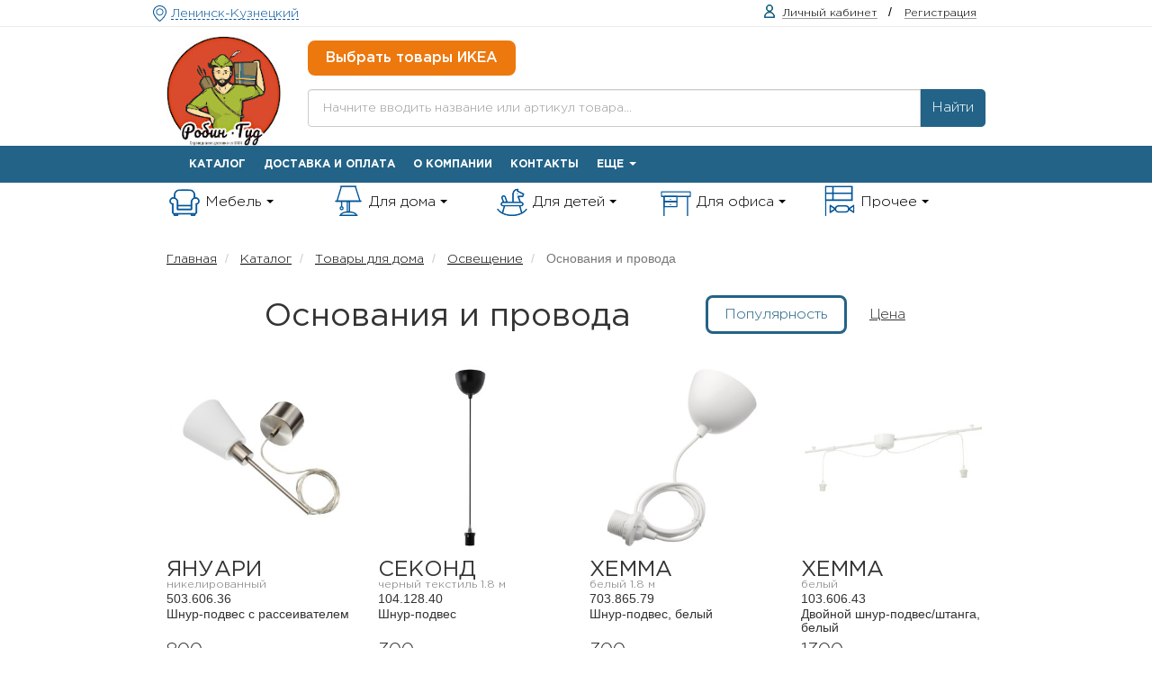

--- FILE ---
content_type: text/html; charset=UTF-8
request_url: https://leninsk-kuznetskiy.robinhood-dostavka.ru/catalog/tovari_dlya_doma/osveshenie/osnovaniya_i_provoda
body_size: 34083
content:
<!DOCTYPE html>
<html lang="ru">
  <head>
    <meta charset="utf-8">
    <meta http-equiv="X-UA-Compatible" content="IE=edge">
    <meta name="viewport" content="width=device-width, initial-scale=1">
    <title>Основания и провода купить в Икеа (Ikea) недорого в Ленинске-Кузнецком с доставкой | Цены и каталог в интернет-магазине Робин Гуд</title>
    <meta name="csrf-token" content="nBz6YK1cBzrl98z9TglMLrXTwFCGC8KPZHiJVq1C" />
    <meta name="keywords" content="доставка из икеа, доставка из ikea, ikea, икеа, Основания и провода" />
    <meta name="description" content="Справедливая служба доставки товаров из Икеа предлагает купить Основания и провода в Ленинске-Кузнецком по самой выгодной цене. По вашему поручению мы готовы купить выбранный вами товар в магазине, организовать его доставку до дома." />

        <link rel="canonical" href="https://leninsk-kuznetskiy.robinhood-dostavka.ru/catalog/tovari_dlya_doma/osveshenie/osnovaniya_i_provoda"/>
                <link rel="next" href="https://leninsk-kuznetskiy.robinhood-dostavka.ru/catalog/tovari_dlya_doma/osveshenie/osnovaniya_i_provoda?sort=pop&amp;page=2"/>
        
    <link rel="apple-touch-icon" sizes="180x180" href="/apple-touch-icon.png">
    <link rel="icon" type="image/png" sizes="32x32" href="/favicon-32x32.png">
    <link rel="icon" type="image/png" sizes="16x16" href="/favicon-16x16.png">
    <link rel="manifest" href="/site.webmanifest">
    <meta name="apple-mobile-web-app-title" content="Робин Гуд">
    <meta name="application-name" content="Робин Гуд">
    <link rel="mask-icon" href="/safari-pinned-tab.svg" color="#e00000">
    <meta name="msapplication-TileColor" content="#ffffff">
    <meta name="theme-color" content="#ffffff">
    
    
    <meta name="SKYPE_TOOLBAR" content="SKYPE_TOOLBAR_PARSER_COMPATIBLE" />

    <link href="/build/css/all-7759bffc8a.css" rel="stylesheet" type="text/css">
    
    <meta property="og:title" content="Основания и провода купить в Икеа (Ikea) недорого в Ленинске-Кузнецком с доставкой | Цены и каталог в интернет-магазине Робин Гуд" />
    <meta property="og:image" content="https://images.robinhood-dostavka.ru/sprite/logo_light_green_small.jpg" />
    <link rel="image_src" href="https://images.robinhood-dostavka.ru/sprite/logo_light_green_small.jpg" />
        <!--[if lt IE 9]>
      <script src="https://oss.maxcdn.com/html5shiv/3.7.2/html5shiv.min.js"></script>
      <script src="https://oss.maxcdn.com/respond/1.4.2/respond.min.js"></script>
    <![endif]-->

          <!-- Google Tag Manager -->
      <script>(function(w,d,s,l,i){w[l]=w[l]||[];w[l].push({'gtm.start':
      new Date().getTime(),event:'gtm.js'});var f=d.getElementsByTagName(s)[0],
      j=d.createElement(s),dl=l!='dataLayer'?'&l='+l:'';j.async=true;j.src=
      'https://www.googletagmanager.com/gtm.js?id='+i+dl;f.parentNode.insertBefore(j,f);
      })(window,document,'script','dataLayer','GTM-WNDTX6K');</script>
      <!-- End Google Tag Manager -->
    
  </head>
  <body data-target="#navbar-main" data-offset="0" data-spy="scroll">
          <!-- Google Tag Manager (noscript) -->
      <noscript><iframe src="https://www.googletagmanager.com/ns.html?id=GTM-WNDTX6K"
      height="0" width="0" style="display:none;visibility:hidden"></iframe></noscript>
      <!-- End Google Tag Manager (noscript) -->
    
    	<span id="ga_catalog"></span>
	<nav class="navbar navbar-default navbar-fixed-top" role="navigation">
      <div class="container">
        <div class="navbar-header">
                    <a class="navbar-brand dot modalform" href="#select_town"><span id="current_town">Ленинск-Кузнецкий</span></a>
        </div>
        <div id="navbar-main">


          <ul class="nav navbar-nav navbar-links navbar-right">
            
                          <li class="loginlink-wrap"><a class="grey-line loginlink" href="/auth/login"><span class="hidden-xs">Личный кабинет</span></a></li>
              
              <li class="reglink-wrap hidden-xs"><a class="grey-line reglink" href="/auth/register"><span>Регистрация</span></a></li>
              
              
                        
                                  </ul>

          <ul class="nav navbar-nav navbar-right">
            <li class="tel-menu-wrap"><a href="tel:" class="town-telephone"><i class="glyphicon glyphicon-earphone hidden-lg hidden-md hidden-sm"></i><span class="hidden-xs"></span></a></li>
          </ul>
        </div>
      </div>
    </nav>



<div class="container">
  <div id="system_message" class="row">
          </div>
</div>



	
	<section id="select_town" class="collapse colhead">
	<div class="container">
		<button type="button" class="close" data-target="#select_town" data-toggle="collapse" aria-label="Закрыть"><span aria-hidden="true">&times;</span></button>
		<p class="text-center h2">Выберите свой город</p>
		<div class="row">
			<div class="col-sm-4 col-xs-12">
										<p><a href="https://anzhero-sudzhensk.robinhood-dostavka.ru/catalog/tovari_dlya_doma/osveshenie/osnovaniya_i_provoda">Анжеро-Судженск</a></p>
										<p><a href="https://bachatskiy.robinhood-dostavka.ru/catalog/tovari_dlya_doma/osveshenie/osnovaniya_i_provoda">Бачатский</a></p>
										<p><a href="https://belovo.robinhood-dostavka.ru/catalog/tovari_dlya_doma/osveshenie/osnovaniya_i_provoda">Белово</a></p>
										<p><a href="https://berezovskiy.robinhood-dostavka.ru/catalog/tovari_dlya_doma/osveshenie/osnovaniya_i_provoda">Берёзовский</a></p>
										<p><a href="https://gramoteino.robinhood-dostavka.ru/catalog/tovari_dlya_doma/osveshenie/osnovaniya_i_provoda">Грамотеино</a></p>
										<p><a href="https://guryevsk.robinhood-dostavka.ru/catalog/tovari_dlya_doma/osveshenie/osnovaniya_i_provoda">Гурьевск</a></p>
										<p><a href="https://zarinsk.robinhood-dostavka.ru/catalog/tovari_dlya_doma/osveshenie/osnovaniya_i_provoda">Заринск</a></p>
										<p><a href="https://inskoy.robinhood-dostavka.ru/catalog/tovari_dlya_doma/osveshenie/osnovaniya_i_provoda">Инской</a></p>
				</div><div class="col-sm-4 col-xs-12">						<p><a href="https://kaltan.robinhood-dostavka.ru/catalog/tovari_dlya_doma/osveshenie/osnovaniya_i_provoda">Калтан</a></p>
										<p><a href="https://kemerovo.robinhood-dostavka.ru/catalog/tovari_dlya_doma/osveshenie/osnovaniya_i_provoda">Кемерово</a></p>
										<p><a href="https://kiselevsk.robinhood-dostavka.ru/catalog/tovari_dlya_doma/osveshenie/osnovaniya_i_provoda">Киселёвск</a></p>
										<p><a href="https://krasnobrodskiy.robinhood-dostavka.ru/catalog/tovari_dlya_doma/osveshenie/osnovaniya_i_provoda">Краснобродский</a></p>
										<p><a href="https://leninsk-kuznetskiy.robinhood-dostavka.ru/catalog/tovari_dlya_doma/osveshenie/osnovaniya_i_provoda">Ленинск-Кузнецкий</a></p>
										<p><a href="https://mezhdurechensk.robinhood-dostavka.ru/catalog/tovari_dlya_doma/osveshenie/osnovaniya_i_provoda">Междуреченск</a></p>
										<p><a href="https://myski.robinhood-dostavka.ru/catalog/tovari_dlya_doma/osveshenie/osnovaniya_i_provoda">Мыски</a></p>
										<p><a href="https://novoaltaysk.robinhood-dostavka.ru/catalog/tovari_dlya_doma/osveshenie/osnovaniya_i_provoda">Новоалтайск</a></p>
				</div><div class="col-sm-4 col-xs-12">						<p><a href="https://novokuzneck.robinhood-dostavka.ru/catalog/tovari_dlya_doma/osveshenie/osnovaniya_i_provoda">Новокузнецк</a></p>
										<p><a href="https://novosibirsk.robinhood-dostavka.ru/catalog/tovari_dlya_doma/osveshenie/osnovaniya_i_provoda">Новосибирск</a></p>
										<p><a href="https://noviy-gorodok.robinhood-dostavka.ru/catalog/tovari_dlya_doma/osveshenie/osnovaniya_i_provoda">Новый Городок</a></p>
										<p><a href="https://osinniki.robinhood-dostavka.ru/catalog/tovari_dlya_doma/osveshenie/osnovaniya_i_provoda">Осинники</a></p>
										<p><a href="https://polisaevo.robinhood-dostavka.ru/catalog/tovari_dlya_doma/osveshenie/osnovaniya_i_provoda">Полысаево</a></p>
										<p><a href="https://prokopievsk.robinhood-dostavka.ru/catalog/tovari_dlya_doma/osveshenie/osnovaniya_i_provoda">Прокопьевск</a></p>
										<p><a href="https://tayga.robinhood-dostavka.ru/catalog/tovari_dlya_doma/osveshenie/osnovaniya_i_provoda">Тайга</a></p>
										<p><a href="https://yurga.robinhood-dostavka.ru/catalog/tovari_dlya_doma/osveshenie/osnovaniya_i_provoda">Юрга</a></p>
							</div>
		</div>
	</div>
</section>

<section class="header">
    <div class="container">
      
        
        
        <div class="row ab_no_tel">
        <div class="col-md-2 col-sm-3 col-xs-3">
          <a href="/">
            <img title="Доставка РобинГуд логотип" alt="Доставка РобинГуд логотип" class="logo" src="/sprite/logo_red_small.jpg">
          </a>
        </div>
        <div class="col-md-10 col-sm-9 col-xs-9">
        <div class="row">
          <div class="col-xs-12">
            <div class="row">
              <div class="col-xs-12">


                <div class="header-buttons">
                  <div class="row">
                    <div class="col-md-4 col-xs-12">
                      <a class="btn btn-primary btn-block" href="/catalog">Выбрать товары ИКЕА</a>
                    </div>
                                      </div>
                  
                </div>
              </div>
            </div>
            
            <div class="row">
              <div class="col-xs-12">
              <form method="GET" action="/search">
                <div class="input-group">
                  <input type="text" name="q" class="form-control search_field" placeholder="Начните вводить название или артикул товара..." value="" autocomplete="off">
                  <span class="input-group-btn">
                    <button id="search_form_submit" class="btn btn-info btn-sm" type="submit">Найти</button>
                  </span>
                </div>
                <div class="search_result"></div>
              </form>
              </div>
              
              
            </div>
            <div class="clear-height"></div>
          </div>




          
          

        </div>
        </div>
</div>

        
         
        
        
          

</div>

<div class="header-dop-links">
	<div class="container">
    <div class="row">
      <div class="col-xs-12">
        <button type="button" class="navbar-toggle collapsed" data-toggle="collapse" data-target=".header-dop-links-collapse" aria-expanded="false">
          <span class="toggle-text">Меню</span>
          <span class="icon-bar"></span>
          <span class="icon-bar"></span>
          <span class="icon-bar"></span>
        </button>  

        <a href="/cart" class="navbar-toggle pull-right" role="button" aria-expanded="false">
          Корзина
          <b class="cnt_info">
                      </b>
        </a>

      </div>
    </div>
  <div class="collapse navbar-collapse header-dop-links-collapse">
		<ul class="nav navbar-nav">
            <li><a href="/catalog">Каталог</a></li>
            <li><a href="https://leninsk-kuznetskiy.robinhood-dostavka.ru/info/uslugi">
              Доставка <span class="hidden-sm">и оплата</span>
            </a></li>
            <li><a href="/who">О компании</a></li>
            <li><a href="/contacts">Контакты</a></li>
            
            <li class="dropdown">
              
              <a href="#" class="dropdown-toggle" data-toggle="dropdown" role="button" aria-haspopup="true" aria-expanded="false">Еще <span class="caret"></span></a>
              <ul class="dropdown-menu">
                <li><a href="https://leninsk-kuznetskiy.robinhood-dostavka.ru/info/faq">Частые вопросы</a></li>
                <li role="separator" class="divider"></li>
                
                                <li class="hidden-xs"><a class="scrollanim" href="/#why">Плюсы</a></li>
                <li role="separator" class="divider"></li>
                             
                <li><a href="/rules/vozvrat">Возврат</a></li>
              </ul>
            </li>
            
              
  

      </ul>
    </div>
	</div>
</div><div class="container-fluid catalog_drop_down">
  <div class="row">
    <div class="container text-center hidden-xs">
      <div class="btn-group btn-group-justified" role="group" aria-label="catalog">

                  <div class="btn-group dropdown" role="group">
            <button class="btn btn-sm btn-info pale dropdown-toggle" data-toggle="dropdown">
              <span class=" img-block smaller" id="mebel" style="background-image:url(/img_svg/menu_mebel_border.svg);"></span>
              <span class="btntext">Мебель&nbsp;<b class="caret"></b></span>
            </button>
            <ul class="dropdown-menu">
              
                              <li class="dropdownsub">
                  <a class="sect_link" tabindex="-1" href="/catalog/mebel/shkafy_i_stellazhi">Шкафы и стеллажи <span class="caret"></span></a>
                  <ul class="dropdown-submenu">
                                          <li>
                        <a  tabindex="-1" href="/catalog/mebel/shkafy_i_stellazhi/stenki_besto">Стенки БЕСТО</a>
                      </li>
                                          <li>
                        <a  tabindex="-1" href="/catalog/mebel/shkafy_i_stellazhi/karkasy_besto">Каркасы БЕСТО</a>
                      </li>
                                          <li>
                        <a  tabindex="-1" href="/catalog/mebel/shkafy_i_stellazhi/kladovaya">Кладовая</a>
                      </li>
                                          <li>
                        <a  tabindex="-1" href="/catalog/mebel/shkafy_i_stellazhi/knijnye_shkafy">Книжные шкафы</a>
                      </li>
                                          <li>
                        <a  tabindex="-1" href="/catalog/mebel/shkafy_i_stellazhi/kombinacii">Комбинации</a>
                      </li>
                                          <li>
                        <a  tabindex="-1" href="/catalog/mebel/shkafy_i_stellazhi/kombinaciya_stoek_i_sekciy">Комбинация стоек и секций</a>
                      </li>
                                          <li>
                        <a  tabindex="-1" href="/catalog/mebel/shkafy_i_stellazhi/otkrytye_garderoby">Открытые гардеробы</a>
                      </li>
                                          <li>
                        <a  tabindex="-1" href="/catalog/mebel/shkafy_i_stellazhi/paneli">Панели</a>
                      </li>
                                          <li>
                        <a  tabindex="-1" href="/catalog/mebel/shkafy_i_stellazhi/platyanye_shkafy">Платяные шкафы</a>
                      </li>
                                          <li>
                        <a  tabindex="-1" href="/catalog/mebel/shkafy_i_stellazhi/polki_i_shkafy">Полки и шкафы</a>
                      </li>
                                          <li>
                        <a  tabindex="-1" href="/catalog/mebel/shkafy_i_stellazhi/raspashnye_shkafy">Распашные шкафы</a>
                      </li>
                                          <li>
                        <a  tabindex="-1" href="/catalog/mebel/shkafy_i_stellazhi/servanty">Серванты</a>
                      </li>
                                          <li>
                        <a  tabindex="-1" href="/catalog/mebel/shkafy_i_stellazhi/servanty_i_bufety">Серванты и буфеты</a>
                      </li>
                                          <li>
                        <a  tabindex="-1" href="/catalog/mebel/shkafy_i_stellazhi/servanty_i_shkafy_vitriny">Серванты и шкафы-витрины</a>
                      </li>
                                          <li>
                        <a  tabindex="-1" href="/catalog/mebel/shkafy_i_stellazhi/sistema_hraneniya_besto">Система хранения БЕСТО</a>
                      </li>
                                          <li>
                        <a  tabindex="-1" href="/catalog/mebel/shkafy_i_stellazhi/sistemy_dlya_hraneniya_i_moduli">Системы для хранения и модули</a>
                      </li>
                                          <li>
                        <a  tabindex="-1" href="/catalog/mebel/shkafy_i_stellazhi/stellaji">Стеллажи</a>
                      </li>
                                          <li>
                        <a  tabindex="-1" href="/catalog/mebel/shkafy_i_stellazhi/stenki_v_gostinuyu_besto">Стенки в гостиную БЕСТО</a>
                      </li>
                                          <li>
                        <a  tabindex="-1" href="/catalog/mebel/shkafy_i_stellazhi/uglovye_shkafy">Угловые шкафы</a>
                      </li>
                                          <li>
                        <a  tabindex="-1" href="/catalog/mebel/shkafy_i_stellazhi/uzkie_shkafy_50_99_sm">Узкие шкафы 50&ndash;99 см</a>
                      </li>
                                          <li>
                        <a  tabindex="-1" href="/catalog/mebel/shkafy_i_stellazhi/shkafy">Шкафы</a>
                      </li>
                                          <li>
                        <a  tabindex="-1" href="/catalog/mebel/shkafy_i_stellazhi/shkafy_dlya_dokumentov">Шкафы для документов</a>
                      </li>
                                          <li>
                        <a  tabindex="-1" href="/catalog/mebel/shkafy_i_stellazhi/shkafy_shirinoy_100_149_sm">Шкафы шириной 100&ndash;149 см</a>
                      </li>
                                          <li>
                        <a  tabindex="-1" href="/catalog/mebel/shkafy_i_stellazhi/shkafy_shirinoy_150_199_sm">Шкафы шириной 150&ndash;199 см</a>
                      </li>
                                          <li>
                        <a  tabindex="-1" href="/catalog/mebel/shkafy_i_stellazhi/shkafy_shirinoy_200_249_sm">Шкафы шириной 200&ndash;249 см</a>
                      </li>
                                          <li>
                        <a  tabindex="-1" href="/catalog/mebel/shkafy_i_stellazhi/shkafy_shirinoy_250_sm_i_bolee">Шкафы шириной 250 см и более</a>
                      </li>
                                          <li>
                        <a  tabindex="-1" href="/catalog/mebel/shkafy_i_stellazhi/shkafy_vitriny">Шкафы-витрины</a>
                      </li>
                                      </ul>
                </li>
                              <li class="dropdownsub">
                  <a class="sect_link" tabindex="-1" href="/catalog/mebel/divany">Диваны <span class="caret"></span></a>
                  <ul class="dropdown-submenu">
                                          <li>
                        <a  tabindex="-1" href="/catalog/mebel/divany/divany_krovati">Диваны-кровати</a>
                      </li>
                                          <li>
                        <a  tabindex="-1" href="/catalog/mebel/divany/uglovye_divany">Угловые диваны</a>
                      </li>
                                          <li>
                        <a  tabindex="-1" href="/catalog/mebel/divany/divany_krovati_s_matrasami_na_vybor">Диваны-кровати с матрасами на выбор</a>
                      </li>
                                          <li>
                        <a  tabindex="-1" href="/catalog/mebel/divany/matrasy_na_vybor">Матрасы на выбор</a>
                      </li>
                                          <li>
                        <a  tabindex="-1" href="/catalog/mebel/divany/chehly_na_divany_krovati">Чехлы на диваны-кровати</a>
                      </li>
                                          <li>
                        <a  tabindex="-1" href="/catalog/mebel/divany/bedinge_chehly">БЕДИНГЕ чехлы</a>
                      </li>
                                          <li>
                        <a  tabindex="-1" href="/catalog/mebel/divany/ikea_ps_chehly">ИКЕА ПС чехлы</a>
                      </li>
                                          <li>
                        <a  tabindex="-1" href="/catalog/mebel/divany/2_mestnye_divany_s_obivkoy_iz_iskusstvennoy_koji">2-местные диваны с обивкой из искусственной кожи</a>
                      </li>
                                          <li>
                        <a  tabindex="-1" href="/catalog/mebel/divany/2_mestnye_divany_iz_kombinirovannoy_koji">2-местные диваны из комбинированной кожи</a>
                      </li>
                                          <li>
                        <a  tabindex="-1" href="/catalog/mebel/divany/3_mestnye_divany_iz_kombinirovannoy_koji">3-местные диваны из комбинированной кожи</a>
                      </li>
                                          <li>
                        <a  tabindex="-1" href="/catalog/mebel/divany/bakkabru">БАККАБРУ</a>
                      </li>
                                          <li>
                        <a  tabindex="-1" href="/catalog/mebel/divany/vilasund">ВИЛАСУНД</a>
                      </li>
                                          <li>
                        <a  tabindex="-1" href="/catalog/mebel/divany/chehly_vimle">Чехлы ВИМЛЕ</a>
                      </li>
                                          <li>
                        <a  tabindex="-1" href="/catalog/mebel/divany/vimle_seriya">ВИМЛЕ серия</a>
                      </li>
                                          <li>
                        <a  tabindex="-1" href="/catalog/mebel/divany/vimle_chehly">ВИМЛЕ чехлы</a>
                      </li>
                                          <li>
                        <a  tabindex="-1" href="/catalog/mebel/divany/gotovye_divany_s_kozetkami">Готовые диваны с козетками</a>
                      </li>
                                          <li>
                        <a  tabindex="-1" href="/catalog/mebel/divany/dvuhmestnye_divany">Двухместные диваны</a>
                      </li>
                                          <li>
                        <a  tabindex="-1" href="/catalog/mebel/divany/dvuhmestnye_divany_iz_iskusstvennoy_koji">Двухместные диваны из искусственной кожи</a>
                      </li>
                                          <li>
                        <a  tabindex="-1" href="/catalog/mebel/divany/dvuhmestnye_divany_iz_kombinirovannoy_koji">Двухместные диваны из комбинированной кожи</a>
                      </li>
                                          <li>
                        <a  tabindex="-1" href="/catalog/mebel/divany/kozetki_s_kojanoy_obivkoy">Козетки с кожаной обивкой</a>
                      </li>
                                          <li>
                        <a  tabindex="-1" href="/catalog/mebel/divany/kozetki_s_obivkoy_iz_koji_iskusstvennoy_koji">Козетки с обивкой из кожи/искусственной кожи</a>
                      </li>
                                          <li>
                        <a  tabindex="-1" href="/catalog/mebel/divany/liksele">ЛИКСЕЛЕ</a>
                      </li>
                                          <li>
                        <a  tabindex="-1" href="/catalog/mebel/divany/matrasy_dlya_divanov_krovatey">Матрасы для диванов-кроватей</a>
                      </li>
                                          <li>
                        <a  tabindex="-1" href="/catalog/mebel/divany/modulnye_divany_s_obivkoy_iz_koji_iskusstvennoy_koji">Модульные диваны с обивкой из кожи/искусственной кожи</a>
                      </li>
                                          <li>
                        <a  tabindex="-1" href="/catalog/mebel/divany/modulnye_divany_s_tekstilnoy_obivkoy">Модульные диваны с текстильной обивкой</a>
                      </li>
                                          <li>
                        <a  tabindex="-1" href="/catalog/mebel/divany/modulnye_kojanye_divany">Модульные кожаные диваны</a>
                      </li>
                                          <li>
                        <a  tabindex="-1" href="/catalog/mebel/divany/nojki_dlya_divanov">Ножки для диванов</a>
                      </li>
                                          <li>
                        <a  tabindex="-1" href="/catalog/mebel/divany/sekcii_modulnyh_divanov">Секции модульных диванов</a>
                      </li>
                                          <li>
                        <a  tabindex="-1" href="/catalog/mebel/divany/sostavlyayushchshchie_divanov">Составляющие диванов</a>
                      </li>
                                          <li>
                        <a  tabindex="-1" href="/catalog/mebel/divany/tkanevye_modulnye_divany">Тканевые модульные диваны</a>
                      </li>
                                          <li>
                        <a  tabindex="-1" href="/catalog/mebel/divany/trehmestnye_divany">Трехместные диваны</a>
                      </li>
                                          <li>
                        <a  tabindex="-1" href="/catalog/mebel/divany/trehmestnye_divany_iz_iskusstvennoy_koji">Трехместные диваны из искусственной кожи</a>
                      </li>
                                          <li>
                        <a  tabindex="-1" href="/catalog/mebel/divany/trehmestnye_divany_iz_kombinirovannoy_koji">Трехместные диваны из комбинированной кожи</a>
                      </li>
                                          <li>
                        <a  tabindex="-1" href="/catalog/mebel/divany/modulnye_uglovye_divany">Модульные угловые диваны</a>
                      </li>
                                          <li>
                        <a  tabindex="-1" href="/catalog/mebel/divany/modulnye_uglovye_divany_s_obivkoy_iz_iskusstvennoy_koji">Модульные угловые диваны с обивкой из искусственной кожи</a>
                      </li>
                                          <li>
                        <a  tabindex="-1" href="/catalog/mebel/divany/uglovye_divany_s_obivkoy_iz_kombinirovannoy_koji">Угловые диваны с обивкой из комбинированной кожи</a>
                      </li>
                                          <li>
                        <a  tabindex="-1" href="/catalog/mebel/divany/ektorp_seriya">ЭКТОРП серия</a>
                      </li>
                                          <li>
                        <a  tabindex="-1" href="/catalog/mebel/divany/chehly_dlya_modulnyh_divanov">Чехлы для модульных диванов</a>
                      </li>
                                          <li>
                        <a  tabindex="-1" href="/catalog/mebel/divany/dopolnitelnye_nojki">Дополнительные ножки</a>
                      </li>
                                      </ul>
                </li>
                              <li class="dropdownsub">
                  <a class="sect_link" tabindex="-1" href="/catalog/mebel/kresla">Кресла <span class="caret"></span></a>
                  <ul class="dropdown-submenu">
                                          <li>
                        <a  tabindex="-1" href="/catalog/mebel/kresla/igrovye_kresla">Игровые кресла</a>
                      </li>
                                          <li>
                        <a  tabindex="-1" href="/catalog/mebel/kresla/koarp">КОАРП</a>
                      </li>
                                          <li>
                        <a  tabindex="-1" href="/catalog/mebel/kresla/kojanye_kresla">Кожаные кресла</a>
                      </li>
                                          <li>
                        <a  tabindex="-1" href="/catalog/mebel/kresla/kresla_iz_iskusstvennoy_koji">Кресла из искусственной кожи</a>
                      </li>
                                          <li>
                        <a  tabindex="-1" href="/catalog/mebel/kresla/kresla_iz_kombinirovannoy_koji">Кресла из комбинированной кожи</a>
                      </li>
                                          <li>
                        <a  tabindex="-1" href="/catalog/mebel/kresla/kresla_s_obivkoy_iz_iskusstvennoy_koji">Кресла с обивкой из искусственной кожи</a>
                      </li>
                                          <li>
                        <a  tabindex="-1" href="/catalog/mebel/kresla/kresla_s_tekstilnoy_obivkoy">Кресла с текстильной обивкой</a>
                      </li>
                                          <li>
                        <a  tabindex="-1" href="/catalog/mebel/kresla/kresla_krovati">Кресла-кровати</a>
                      </li>
                                          <li>
                        <a  tabindex="-1" href="/catalog/mebel/kresla/poeng">ПОЭНГ</a>
                      </li>
                                          <li>
                        <a  tabindex="-1" href="/catalog/mebel/kresla/poeng_seriya">ПОЭНГ серия</a>
                      </li>
                                          <li>
                        <a  tabindex="-1" href="/catalog/mebel/kresla/stoksund">СТОКСУНД</a>
                      </li>
                                          <li>
                        <a  tabindex="-1" href="/catalog/mebel/kresla/tkanevye_kresla">Тканевые кресла</a>
                      </li>
                                          <li>
                        <a  tabindex="-1" href="/catalog/mebel/kresla/ektorp">ЭКТОРП</a>
                      </li>
                                      </ul>
                </li>
                              <li class="dropdownsub">
                  <a class="sect_link" tabindex="-1" href="/catalog/mebel/krovati">Кровати <span class="caret"></span></a>
                  <ul class="dropdown-submenu">
                                          <li>
                        <a  tabindex="-1" href="/catalog/mebel/krovati/2_yarusnye_krovati">2-ярусные кровати</a>
                      </li>
                                          <li>
                        <a  tabindex="-1" href="/catalog/mebel/krovati/dvuspalnye_krovati">Двуспальные кровати</a>
                      </li>
                                          <li>
                        <a  tabindex="-1" href="/catalog/mebel/krovati/dvuhyarusnye_krovati">Двухъярусные кровати</a>
                      </li>
                                          <li>
                        <a  tabindex="-1" href="/catalog/mebel/krovati/dopolnitelnye_krovati">Дополнительные кровати</a>
                      </li>
                                          <li>
                        <a  tabindex="-1" href="/catalog/mebel/krovati/izgolovya">Изголовья</a>
                      </li>
                                          <li>
                        <a  tabindex="-1" href="/catalog/mebel/krovati/krovati_s_dopolnitelnym_hraneniem">Кровати с дополнительным хранением</a>
                      </li>
                                          <li>
                        <a  tabindex="-1" href="/catalog/mebel/krovati/krovati_s_yashchshchikami_dlya_hraneniya">Кровати с ящиками для хранения</a>
                      </li>
                                          <li>
                        <a  tabindex="-1" href="/catalog/mebel/krovati/krovati_cherdaki">Кровати-чердаки</a>
                      </li>
                                          <li>
                        <a  tabindex="-1" href="/catalog/mebel/krovati/krovatnye_yashchshchiki">Кроватные ящики</a>
                      </li>
                                          <li>
                        <a  tabindex="-1" href="/catalog/mebel/krovati/kushetki">Кушетки</a>
                      </li>
                                          <li>
                        <a  tabindex="-1" href="/catalog/mebel/krovati/nerazdvijnye_odnospalnye_krovati">Нераздвижные односпальные кровати</a>
                      </li>
                                          <li>
                        <a  tabindex="-1" href="/catalog/mebel/krovati/odnospalnye_krovati">Односпальные кровати</a>
                      </li>
                                          <li>
                        <a  tabindex="-1" href="/catalog/mebel/krovati/podkrovatnye_yashchshchiki">Подкроватные ящики</a>
                      </li>
                                          <li>
                        <a  tabindex="-1" href="/catalog/mebel/krovati/reechnoe_dno">Реечное дно</a>
                      </li>
                                          <li>
                        <a  tabindex="-1" href="/catalog/mebel/krovati/reechnye_dnishchshcha">Реечные днища</a>
                      </li>
                                          <li>
                        <a  tabindex="-1" href="/catalog/mebel/krovati/reechnye_osnovaniya">Реечные основания</a>
                      </li>
                                          <li>
                        <a  tabindex="-1" href="/catalog/mebel/krovati/hauga_seriya_dlya_spalni">ХАУГА серия для спальни</a>
                      </li>
                                          <li>
                        <a  tabindex="-1" href="/catalog/mebel/krovati/yashchshchiki_pod_krovat">Ящики под кровать</a>
                      </li>
                                      </ul>
                </li>
                              <li class="dropdownsub">
                  <a class="sect_link" tabindex="-1" href="/catalog/mebel/matrasy">Матрасы <span class="caret"></span></a>
                  <ul class="dropdown-submenu">
                                          <li>
                        <a  tabindex="-1" href="/catalog/mebel/matrasy/penopoliuretanovye_i_lateksnye_matrasy">Пенополиуретановые и латексные матрасы</a>
                      </li>
                                          <li>
                        <a  tabindex="-1" href="/catalog/mebel/matrasy/penopoliuretanovye_matrasy">Пенополиуретановые матрасы</a>
                      </li>
                                          <li>
                        <a  tabindex="-1" href="/catalog/mebel/matrasy/prujinnye_matrasy">Пружинные матрасы</a>
                      </li>
                                          <li>
                        <a  tabindex="-1" href="/catalog/mebel/matrasy/tonkie_matrasy">Тонкие матрасы</a>
                      </li>
                                      </ul>
                </li>
                              <li class="dropdownsub">
                  <a class="sect_link" tabindex="-1" href="/catalog/mebel/komody_i_tumby">Комоды и тумбы <span class="caret"></span></a>
                  <ul class="dropdown-submenu">
                                          <li>
                        <a  tabindex="-1" href="/catalog/mebel/komody_i_tumby/komody">Комоды</a>
                      </li>
                                          <li>
                        <a  tabindex="-1" href="/catalog/mebel/komody_i_tumby/nojki_dlya_tumby">Ножки для тумбы</a>
                      </li>
                                          <li>
                        <a  tabindex="-1" href="/catalog/mebel/komody_i_tumby/prikrovatnye_tumby">Прикроватные тумбы</a>
                      </li>
                                          <li>
                        <a  tabindex="-1" href="/catalog/mebel/komody_i_tumby/tumby_s_yashchshchikami">Тумбы с ящиками</a>
                      </li>
                                          <li>
                        <a  tabindex="-1" href="/catalog/mebel/komody_i_tumby/tumby_s_yashchshchikami_dlya_doma">Тумбы с ящиками для дома</a>
                      </li>
                                      </ul>
                </li>
                              <li class="dropdownsub">
                  <a class="sect_link" tabindex="-1" href="/catalog/mebel/stoli">Столы <span class="caret"></span></a>
                  <ul class="dropdown-submenu">
                                          <li>
                        <a  tabindex="-1" href="/catalog/mebel/stoli/barnye_stoly">Барные столы</a>
                      </li>
                                          <li>
                        <a  tabindex="-1" href="/catalog/mebel/stoli/do_10_mest">До 10 мест</a>
                      </li>
                                          <li>
                        <a  tabindex="-1" href="/catalog/mebel/stoli/do_4_mest">До 4 мест</a>
                      </li>
                                          <li>
                        <a  tabindex="-1" href="/catalog/mebel/stoli/do_6_mest">До 6 мест</a>
                      </li>
                                          <li>
                        <a  tabindex="-1" href="/catalog/mebel/stoli/jurnalnye_stoliki">Журнальные столики</a>
                      </li>
                                          <li>
                        <a  tabindex="-1" href="/catalog/mebel/stoli/jurnalnye_stoly">Журнальные столы</a>
                      </li>
                                          <li>
                        <a  tabindex="-1" href="/catalog/mebel/stoli/komplekty_barnyh_stolov">Комплекты барных столов</a>
                      </li>
                                          <li>
                        <a  tabindex="-1" href="/catalog/mebel/stoli/komplekty_dlya_stolovoy">Комплекты для столовой</a>
                      </li>
                                          <li>
                        <a  tabindex="-1" href="/catalog/mebel/stoli/komplekty_dlya_stolovoy___2_mesta">Комплекты для столовой &ndash; 2 места</a>
                      </li>
                                          <li>
                        <a  tabindex="-1" href="/catalog/mebel/stoli/komplekty_dlya_stolovoy___4_mesta">Комплекты для столовой &ndash; 4 места</a>
                      </li>
                                          <li>
                        <a  tabindex="-1" href="/catalog/mebel/stoli/komplekty_dlya_stolovoy___6_mest">Комплекты для столовой &ndash; 6 мест</a>
                      </li>
                                          <li>
                        <a  tabindex="-1" href="/catalog/mebel/stoli/kuhonnye_ostrovki_i_stoliki_na_kolesah">Кухонные островки и столики на колесах</a>
                      </li>
                                          <li>
                        <a  tabindex="-1" href="/catalog/mebel/stoli/nojki_i_podstolya">Ножки и подстолья</a>
                      </li>
                                          <li>
                        <a  tabindex="-1" href="/catalog/mebel/stoli/otkidnye_stoly">Откидные столы</a>
                      </li>
                                          <li>
                        <a  tabindex="-1" href="/catalog/mebel/stoli/podstole_obedennyh_stolov">Подстолье обеденных столов</a>
                      </li>
                                          <li>
                        <a  tabindex="-1" href="/catalog/mebel/stoli/podstolya_i_stoleshnicy_dlya_stolov">Подстолья и столешницы для столов</a>
                      </li>
                                          <li>
                        <a  tabindex="-1" href="/catalog/mebel/stoli/pridivannye_stoliki">Придиванные столики</a>
                      </li>
                                          <li>
                        <a  tabindex="-1" href="/catalog/mebel/stoli/razdvijnye_stoly">Раздвижные столы</a>
                      </li>
                                          <li>
                        <a  tabindex="-1" href="/catalog/mebel/stoli/raskladnye_stoly">Раскладные столы</a>
                      </li>
                                          <li>
                        <a  tabindex="-1" href="/catalog/mebel/stoli/stol_i_2_stula">Стол и 2 стула</a>
                      </li>
                                          <li>
                        <a  tabindex="-1" href="/catalog/mebel/stoli/stol_i_4_stula">Стол и 4 стула</a>
                      </li>
                                          <li>
                        <a  tabindex="-1" href="/catalog/mebel/stoli/stol_i_6_stulev">Стол и 6 стульев</a>
                      </li>
                                          <li>
                        <a  tabindex="-1" href="/catalog/mebel/stoli/stoleshnicy_i_podstolya_obedennyh_stolov">Столешницы и подстолья обеденных столов</a>
                      </li>
                                          <li>
                        <a  tabindex="-1" href="/catalog/mebel/stoli/stoleshnicy_obedennyh_stolov">Столешницы обеденных столов</a>
                      </li>
                                          <li>
                        <a  tabindex="-1" href="/catalog/mebel/stoli/stoly_v_gostinuyu">Столы в гостиную</a>
                      </li>
                                          <li>
                        <a  tabindex="-1" href="/catalog/mebel/stoli/stoly_do_10_mest">Столы до 10 мест</a>
                      </li>
                                          <li>
                        <a  tabindex="-1" href="/catalog/mebel/stoli/stoly_do_4_mest">Столы до 4 мест</a>
                      </li>
                                          <li>
                        <a  tabindex="-1" href="/catalog/mebel/stoli/stoly_do_6_mest">Столы до 6 мест</a>
                      </li>
                                          <li>
                        <a  tabindex="-1" href="/catalog/mebel/stoli/stoly_do_8_mest">Столы до 8 мест</a>
                      </li>
                                          <li>
                        <a  tabindex="-1" href="/catalog/mebel/stoli/stoly_stennogo_krepeja">Столы стенного крепежа</a>
                      </li>
                                          <li>
                        <a  tabindex="-1" href="/catalog/mebel/stoli/stoly_transformery">Столы-трансформеры</a>
                      </li>
                                          <li>
                        <a  tabindex="-1" href="/catalog/mebel/stoli/telejki_i_stoliki_na_kolesah">Тележки и столики на колесах</a>
                      </li>
                                          <li>
                        <a  tabindex="-1" href="/catalog/mebel/stoli/tualetnye_stoliki">Туалетные столики</a>
                      </li>
                                      </ul>
                </li>
                              <li class="dropdownsub">
                  <a class="sect_link" tabindex="-1" href="/catalog/mebel/stulia">Стулья <span class="caret"></span></a>
                  <ul class="dropdown-submenu">
                                          <li>
                        <a  tabindex="-1" href="/catalog/mebel/stulia/barnye_stulya">Барные стулья</a>
                      </li>
                                          <li>
                        <a  tabindex="-1" href="/catalog/mebel/stulia/barnye_taburety_i_stulya">Барные табуреты и стулья</a>
                      </li>
                                          <li>
                        <a  tabindex="-1" href="/catalog/mebel/stulia/bergmund_seriya">БЕРГМУНД серия</a>
                      </li>
                                          <li>
                        <a  tabindex="-1" href="/catalog/mebel/stulia/kuhonnye_stulya">Кухонные стулья</a>
                      </li>
                                          <li>
                        <a  tabindex="-1" href="/catalog/mebel/stulia/osnovaniya_dlya_obedennyh_stulev">Основания для обеденных стульев</a>
                      </li>
                                          <li>
                        <a  tabindex="-1" href="/catalog/mebel/stulia/osnovaniya_i_sidenya_stulev_dlya_stolovoy">Основания и сиденья стульев для столовой</a>
                      </li>
                                          <li>
                        <a  tabindex="-1" href="/catalog/mebel/stulia/podvesnye_sidenya_i_vrashchshchayushchshchiesya_kresla">Подвесные сиденья и вращающиеся кресла</a>
                      </li>
                                          <li>
                        <a  tabindex="-1" href="/catalog/mebel/stulia/sidenya_so_spinkoy_dlya_obedennyh_stulev">Сиденья со спинкой для обеденных стульев</a>
                      </li>
                                          <li>
                        <a  tabindex="-1" href="/catalog/mebel/stulia/skami">Скамьи</a>
                      </li>
                                          <li>
                        <a  tabindex="-1" href="/catalog/mebel/stulia/skladnye_stulya">Складные стулья</a>
                      </li>
                                          <li>
                        <a  tabindex="-1" href="/catalog/mebel/stulia/stulya">Стулья</a>
                      </li>
                                          <li>
                        <a  tabindex="-1" href="/catalog/mebel/stulia/stulya_dlya_doma">Стулья для дома</a>
                      </li>
                                          <li>
                        <a  tabindex="-1" href="/catalog/mebel/stulia/stulya_dlya_stolovoy">Стулья для столовой</a>
                      </li>
                                          <li>
                        <a  tabindex="-1" href="/catalog/mebel/stulia/stulya_s_obivkoy">Стулья с обивкой</a>
                      </li>
                                          <li>
                        <a  tabindex="-1" href="/catalog/mebel/stulia/taburety">Табуреты</a>
                      </li>
                                          <li>
                        <a  tabindex="-1" href="/catalog/mebel/stulia/taburety_lestnicy_i_stremyanki">Табуреты-лестницы и стремянки</a>
                      </li>
                                          <li>
                        <a  tabindex="-1" href="/catalog/mebel/stulia/chehly_na_stulya">Чехлы на стулья</a>
                      </li>
                                      </ul>
                </li>
                              <li class="dropdownsub">
                  <a class="sect_link" tabindex="-1" href="/catalog/mebel/shkafy_kupe_i_garderoby">Шкафы-купе и гардеробы <span class="caret"></span></a>
                  <ul class="dropdown-submenu">
                                          <li>
                        <a  tabindex="-1" href="/catalog/mebel/shkafy_kupe_i_garderoby/250_sm_ili_shire">250 см или шире</a>
                      </li>
                                          <li>
                        <a  tabindex="-1" href="/catalog/mebel/shkafy_kupe_i_garderoby/garderoby">Гардеробы</a>
                      </li>
                                          <li>
                        <a  tabindex="-1" href="/catalog/mebel/shkafy_kupe_i_garderoby/karkasy">Каркасы</a>
                      </li>
                                          <li>
                        <a  tabindex="-1" href="/catalog/mebel/shkafy_kupe_i_garderoby/karkasy_dlya_razdvijnyh_dverey">Каркасы для раздвижных дверей</a>
                      </li>
                                          <li>
                        <a  tabindex="-1" href="/catalog/mebel/shkafy_kupe_i_garderoby/kombinacii_bez_dverey">Комбинации без дверей</a>
                      </li>
                                          <li>
                        <a  tabindex="-1" href="/catalog/mebel/shkafy_kupe_i_garderoby/kombinacii_s_dveryami">Комбинации с дверями</a>
                      </li>
                                          <li>
                        <a  tabindex="-1" href="/catalog/mebel/shkafy_kupe_i_garderoby/otkrytye_sistemy_dlya_hraneniya_odejdy_i_obuvi">Открытые системы для хранения одежды и обуви</a>
                      </li>
                                          <li>
                        <a  tabindex="-1" href="/catalog/mebel/shkafy_kupe_i_garderoby/paks_sistema">ПАКС система</a>
                      </li>
                                          <li>
                        <a  tabindex="-1" href="/catalog/mebel/shkafy_kupe_i_garderoby/podsvetka_garderobov_paks">Подсветка гардеробов ПАКС</a>
                      </li>
                                          <li>
                        <a  tabindex="-1" href="/catalog/mebel/shkafy_kupe_i_garderoby/polki_krepleniya_i_yashchshchiki">Полки, крепления и ящики</a>
                      </li>
                                          <li>
                        <a  tabindex="-1" href="/catalog/mebel/shkafy_kupe_i_garderoby/polki_yashchshchiki_vstavki_petli_dlya_paks">Полки, ящики, вставки, петли для ПАКС</a>
                      </li>
                                          <li>
                        <a  tabindex="-1" href="/catalog/mebel/shkafy_kupe_i_garderoby/pryamye_garderoby">Прямые гардеробы</a>
                      </li>
                                          <li>
                        <a  tabindex="-1" href="/catalog/mebel/shkafy_kupe_i_garderoby/razdvijnye_dveri">Раздвижные двери</a>
                      </li>
                                          <li>
                        <a  tabindex="-1" href="/catalog/mebel/shkafy_kupe_i_garderoby/raspashnye_dveri_bez_petel">Распашные двери без петель</a>
                      </li>
                                          <li>
                        <a  tabindex="-1" href="/catalog/mebel/shkafy_kupe_i_garderoby/raspashnye_dveri_s_petlyami">Распашные двери с петлями</a>
                      </li>
                                          <li>
                        <a  tabindex="-1" href="/catalog/mebel/shkafy_kupe_i_garderoby/sekretnye_tovary">секретные товары</a>
                      </li>
                                          <li>
                        <a  tabindex="-1" href="/catalog/mebel/shkafy_kupe_i_garderoby/sistema_polok_dlya_garderobnoy">Система полок для гардеробной</a>
                      </li>
                                          <li>
                        <a  tabindex="-1" href="/catalog/mebel/shkafy_kupe_i_garderoby/stoyki_bokovye_stoyki_i_vnutrennie_elementy">Стойки, боковые стойки и внутренние элементы</a>
                      </li>
                                          <li>
                        <a  tabindex="-1" href="/catalog/mebel/shkafy_kupe_i_garderoby/stolmen_sistema">СТОЛЬМЕН система</a>
                      </li>
                                          <li>
                        <a  tabindex="-1" href="/catalog/mebel/shkafy_kupe_i_garderoby/uglovye_garderoby">Угловые гардеробы</a>
                      </li>
                                          <li>
                        <a  tabindex="-1" href="/catalog/mebel/shkafy_kupe_i_garderoby/hranenie_odejdy">Хранение одежды</a>
                      </li>
                                          <li>
                        <a  tabindex="-1" href="/catalog/mebel/shkafy_kupe_i_garderoby/shirina_100_149_sm">Ширина 100-149 см</a>
                      </li>
                                          <li>
                        <a  tabindex="-1" href="/catalog/mebel/shkafy_kupe_i_garderoby/shirina_150_199_sm">Ширина 150-199 см</a>
                      </li>
                                          <li>
                        <a  tabindex="-1" href="/catalog/mebel/shkafy_kupe_i_garderoby/shirina_200_249_sm">Ширина 200-249 см</a>
                      </li>
                                          <li>
                        <a  tabindex="-1" href="/catalog/mebel/shkafy_kupe_i_garderoby/shirina_50_99_sm">Ширина 50-99 см</a>
                      </li>
                                          <li>
                        <a  tabindex="-1" href="/catalog/mebel/shkafy_kupe_i_garderoby/shirina_ot_250_sm">Ширина от 250 см</a>
                      </li>
                                          <li>
                        <a  tabindex="-1" href="/catalog/mebel/shkafy_kupe_i_garderoby/shkafy_dlya_garderobnoy">Шкафы для гардеробной</a>
                      </li>
                                          <li>
                        <a  tabindex="-1" href="/catalog/mebel/shkafy_kupe_i_garderoby/shkafy_i_shkafy_kupe">Шкафы и шкафы-купе</a>
                      </li>
                                          <li>
                        <a  tabindex="-1" href="/catalog/mebel/shkafy_kupe_i_garderoby/shkafy_kupe">Шкафы-купе</a>
                      </li>
                                      </ul>
                </li>
                              <li class="dropdownsub">
                  <a class="sect_link" tabindex="-1" href="/catalog/mebel/kuhni">Кухни <span class="caret"></span></a>
                  <ul class="dropdown-submenu">
                                          <li>
                        <a  tabindex="-1" href="/catalog/mebel/kuhni/akrilovye_paneli">Акриловые панели</a>
                      </li>
                                          <li>
                        <a  tabindex="-1" href="/catalog/mebel/kuhni/akrilovye_stoleshnicy">Акриловые столешницы</a>
                      </li>
                                          <li>
                        <a  tabindex="-1" href="/catalog/mebel/kuhni/aksessuary_dlya_metod">Аксессуары для МЕТОД</a>
                      </li>
                                          <li>
                        <a  tabindex="-1" href="/catalog/mebel/kuhni/aksessuary_dlya_moek">Аксессуары для моек</a>
                      </li>
                                          <li>
                        <a  tabindex="-1" href="/catalog/mebel/kuhni/aksessuary_dlya_stoleshnic">Аксессуары для столешниц</a>
                      </li>
                                          <li>
                        <a  tabindex="-1" href="/catalog/mebel/kuhni/vse_komponenty_knokshult">Все компоненты КНОКСХУЛЬТ</a>
                      </li>
                                          <li>
                        <a  tabindex="-1" href="/catalog/mebel/kuhni/vysokie_shkafy_penaly_metod">Высокие шкафы-пеналы МЕТОД</a>
                      </li>
                                          <li>
                        <a  tabindex="-1" href="/catalog/mebel/kuhni/gotovye_kuhni">Готовые кухни</a>
                      </li>
                                          <li>
                        <a  tabindex="-1" href="/catalog/mebel/kuhni/gotovye_kuhni_metod">Готовые кухни МЕТОД</a>
                      </li>
                                          <li>
                        <a  tabindex="-1" href="/catalog/mebel/kuhni/dveri_bez_petel">Двери без петель</a>
                      </li>
                                          <li>
                        <a  tabindex="-1" href="/catalog/mebel/kuhni/dveri_i_fasady">Двери и фасады</a>
                      </li>
                                          <li>
                        <a  tabindex="-1" href="/catalog/mebel/kuhni/dveri_s_petlyami">Двери с петлями</a>
                      </li>
                                          <li>
                        <a  tabindex="-1" href="/catalog/mebel/kuhni/karkasy_nojki_i_cokoli">Каркасы, ножки и цоколи</a>
                      </li>
                                          <li>
                        <a  tabindex="-1" href="/catalog/mebel/kuhni/karkasy_nojki_i_cokoli_metod">Каркасы, ножки и цоколи МЕТОД</a>
                      </li>
                                          <li>
                        <a  tabindex="-1" href="/catalog/mebel/kuhni/kvarcevye_stoleshnicy">Кварцевые столешницы</a>
                      </li>
                                          <li>
                        <a  tabindex="-1" href="/catalog/mebel/kuhni/kuhonnye_garnitury_knokshult">Кухонные гарнитуры КНОКСХУЛЬТ</a>
                      </li>
                                          <li>
                        <a  tabindex="-1" href="/catalog/mebel/kuhni/kuhonnye_garnitury_metod">Кухонные гарнитуры МЕТОД</a>
                      </li>
                                          <li>
                        <a  tabindex="-1" href="/catalog/mebel/kuhni/kuhonnye_navesnye_polki">Кухонные навесные полки</a>
                      </li>
                                          <li>
                        <a  tabindex="-1" href="/catalog/mebel/kuhni/kuhonnye_stoleshnicy">Кухонные столешницы</a>
                      </li>
                                          <li>
                        <a  tabindex="-1" href="/catalog/mebel/kuhni/kuhonnye_shkafy_metod">Кухонные шкафы МЕТОД</a>
                      </li>
                                          <li>
                        <a  tabindex="-1" href="/catalog/mebel/kuhni/lagan_seriya">ЛАГАН серия</a>
                      </li>
                                          <li>
                        <a  tabindex="-1" href="/catalog/mebel/kuhni/laminirovannye_stoleshnicy">Ламинированные столешницы</a>
                      </li>
                                          <li>
                        <a  tabindex="-1" href="/catalog/mebel/kuhni/metod_krepleniya_i_komponenty">МЕТОД крепления и компоненты</a>
                      </li>
                                          <li>
                        <a  tabindex="-1" href="/catalog/mebel/kuhni/metod_sistema">МЕТОД система</a>
                      </li>
                                          <li>
                        <a  tabindex="-1" href="/catalog/mebel/kuhni/modulnye_kuhni">Модульные кухни</a>
                      </li>
                                          <li>
                        <a  tabindex="-1" href="/catalog/mebel/kuhni/moyki">Мойки</a>
                      </li>
                                          <li>
                        <a  tabindex="-1" href="/catalog/mebel/kuhni/moyki_dlya_kuhni">Мойки для кухни</a>
                      </li>
                                          <li>
                        <a  tabindex="-1" href="/catalog/mebel/kuhni/moyki_i_smesiteli_dlya_kuhni_metod">Мойки и смесители для кухни МЕТОД</a>
                      </li>
                                          <li>
                        <a  tabindex="-1" href="/catalog/mebel/kuhni/moyki_i_smesiteli_dlya_kuhni_enhet">Мойки и смесители для кухни ЭНХЕТ</a>
                      </li>
                                          <li>
                        <a  tabindex="-1" href="/catalog/mebel/kuhni/navesnye_shkafy_metod">Навесные шкафы МЕТОД</a>
                      </li>
                                          <li>
                        <a  tabindex="-1" href="/catalog/mebel/kuhni/nakladnye_paneli_i_planki">Накладные панели и планки</a>
                      </li>
                                          <li>
                        <a  tabindex="-1" href="/catalog/mebel/kuhni/nakladnye_paneli_i_planki_metod">Накладные панели и планки МЕТОД</a>
                      </li>
                                          <li>
                        <a  tabindex="-1" href="/catalog/mebel/kuhni/napolnye_shkafy_vysotoy_80_sm">Напольные шкафы высотой 80 см</a>
                      </li>
                                          <li>
                        <a  tabindex="-1" href="/catalog/mebel/kuhni/nastennye_paneli">Настенные панели</a>
                      </li>
                                          <li>
                        <a  tabindex="-1" href="/catalog/mebel/kuhni/nastennye_paneli_dlya_knokshult">Настенные панели для КНОКСХУЛЬТ</a>
                      </li>
                                          <li>
                        <a  tabindex="-1" href="/catalog/mebel/kuhni/nojki_i_dopolnitelnye_paneli">Ножки и дополнительные панели</a>
                      </li>
                                          <li>
                        <a  tabindex="-1" href="/catalog/mebel/kuhni/ophus_sistema">ОПХУС система</a>
                      </li>
                                          <li>
                        <a  tabindex="-1" href="/catalog/mebel/kuhni/osveshchshchenie_dlya_metod">Освещение для МЕТОД</a>
                      </li>
                                          <li>
                        <a  tabindex="-1" href="/catalog/mebel/kuhni/petli_i_dovodchiki">Петли и доводчики</a>
                      </li>
                                          <li>
                        <a  tabindex="-1" href="/catalog/mebel/kuhni/podsvetka_dlya_kuhni">Подсветка для кухни</a>
                      </li>
                                          <li>
                        <a  tabindex="-1" href="/catalog/mebel/kuhni/polki_i_yashchshchiki">Полки и ящики</a>
                      </li>
                                          <li>
                        <a  tabindex="-1" href="/catalog/mebel/kuhni/ruchki">Ручки</a>
                      </li>
                                          <li>
                        <a  tabindex="-1" href="/catalog/mebel/kuhni/sifony_i_vypuski">Сифоны и выпуски</a>
                      </li>
                                          <li>
                        <a  tabindex="-1" href="/catalog/mebel/kuhni/smesiteli">Смесители</a>
                      </li>
                                          <li>
                        <a  tabindex="-1" href="/catalog/mebel/kuhni/smesiteli_dlya_kuhni">Смесители для кухни</a>
                      </li>
                                          <li>
                        <a  tabindex="-1" href="/catalog/mebel/kuhni/stenovye_paneli_dlya_kuhni_metod">Стеновые панели для кухни МЕТОД</a>
                      </li>
                                          <li>
                        <a  tabindex="-1" href="/catalog/mebel/kuhni/stoleshnicy_dlya_kuhni_metod">Столешницы для кухни МЕТОД</a>
                      </li>
                                          <li>
                        <a  tabindex="-1" href="/catalog/mebel/kuhni/uppdatera_seriya">УППДАТЕРА серия</a>
                      </li>
                                          <li>
                        <a  tabindex="-1" href="/catalog/mebel/kuhni/fasady_dlya_kuhni">Фасады для кухни</a>
                      </li>
                                          <li>
                        <a  tabindex="-1" href="/catalog/mebel/kuhni/fasady_dlya_yashchshchikov">Фасады для ящиков</a>
                      </li>
                                          <li>
                        <a  tabindex="-1" href="/catalog/mebel/kuhni/fasady_metod">Фасады МЕТОД</a>
                      </li>
                                          <li>
                        <a  tabindex="-1" href="/catalog/mebel/kuhni/filtry">Фильтры</a>
                      </li>
                                          <li>
                        <a  tabindex="-1" href="/catalog/mebel/kuhni/shkafy_dlya_vstraivaemoy_tehniki">Шкафы для встраиваемой техники</a>
                      </li>
                                          <li>
                        <a  tabindex="-1" href="/catalog/mebel/kuhni/shkafy_i_shkafchiki">Шкафы и шкафчики</a>
                      </li>
                                          <li>
                        <a  tabindex="-1" href="/catalog/mebel/kuhni/yashchshchiki_i_polki_metod">Ящики и полки МЕТОД</a>
                      </li>
                                      </ul>
                </li>
                              <li class="dropdownsub">
                  <a class="sect_link" tabindex="-1" href="/catalog/mebel/bytovaya_tehnika">Бытовая техника <span class="caret"></span></a>
                  <ul class="dropdown-submenu">
                                          <li>
                        <a  tabindex="-1" href="/catalog/mebel/bytovaya_tehnika/bytovaya_tehnika_dlya_knokshult">Бытовая техника для КНОКСХУЛЬТ</a>
                      </li>
                                          <li>
                        <a  tabindex="-1" href="/catalog/mebel/bytovaya_tehnika/bytovaya_tehnika_dlya_sunnersta">Бытовая техника для СУННЕРСТА</a>
                      </li>
                                          <li>
                        <a  tabindex="-1" href="/catalog/mebel/bytovaya_tehnika/vstraivaemye">Встраиваемые</a>
                      </li>
                                          <li>
                        <a  tabindex="-1" href="/catalog/mebel/bytovaya_tehnika/vstraivaemye_vytyajki">Встраиваемые вытяжки</a>
                      </li>
                                          <li>
                        <a  tabindex="-1" href="/catalog/mebel/bytovaya_tehnika/vstraivaemye_svch_pechi">Встраиваемые СВЧ-печи</a>
                      </li>
                                          <li>
                        <a  tabindex="-1" href="/catalog/mebel/bytovaya_tehnika/vstraivaemye_holodilniki">Встраиваемые холодильники</a>
                      </li>
                                          <li>
                        <a  tabindex="-1" href="/catalog/mebel/bytovaya_tehnika/vytyajki_potolochnogo_krepleniya">Вытяжки потолочного крепления</a>
                      </li>
                                          <li>
                        <a  tabindex="-1" href="/catalog/mebel/bytovaya_tehnika/vytyajki_stennogo_krepleniya">Вытяжки стенного крепления</a>
                      </li>
                                          <li>
                        <a  tabindex="-1" href="/catalog/mebel/bytovaya_tehnika/gazovye_varochnye_paneli">Газовые варочные панели</a>
                      </li>
                                          <li>
                        <a  tabindex="-1" href="/catalog/mebel/bytovaya_tehnika/duhovki">Духовки</a>
                      </li>
                                          <li>
                        <a  tabindex="-1" href="/catalog/mebel/bytovaya_tehnika/indukcionnye_varochnye_paneli">Индукционные варочные панели</a>
                      </li>
                                          <li>
                        <a  tabindex="-1" href="/catalog/mebel/bytovaya_tehnika/kolpaki_vytyajnogo_shkafa">Колпаки вытяжного шкафа</a>
                      </li>
                                          <li>
                        <a  tabindex="-1" href="/catalog/mebel/bytovaya_tehnika/kombinirovannye_svch_pechi">Комбинированные СВЧ-печи</a>
                      </li>
                                          <li>
                        <a  tabindex="-1" href="/catalog/mebel/bytovaya_tehnika/kofevarki">Кофеварки</a>
                      </li>
                                          <li>
                        <a  tabindex="-1" href="/catalog/mebel/bytovaya_tehnika/nastennye_vytyajki">Настенные вытяжки</a>
                      </li>
                                          <li>
                        <a  tabindex="-1" href="/catalog/mebel/bytovaya_tehnika/otdelno_stoyashchshchie">Отдельно стоящие</a>
                      </li>
                                          <li>
                        <a  tabindex="-1" href="/catalog/mebel/bytovaya_tehnika/otdelno_stoyashchshchie_holodilniki">Отдельно стоящие холодильники</a>
                      </li>
                                          <li>
                        <a  tabindex="-1" href="/catalog/mebel/bytovaya_tehnika/plity">Плиты</a>
                      </li>
                                          <li>
                        <a  tabindex="-1" href="/catalog/mebel/bytovaya_tehnika/posudomoechnye_mashiny">Посудомоечные машины</a>
                      </li>
                                          <li>
                        <a  tabindex="-1" href="/catalog/mebel/bytovaya_tehnika/potolochnye_vytyajki">Потолочные вытяжки</a>
                      </li>
                                          <li>
                        <a  tabindex="-1" href="/catalog/mebel/bytovaya_tehnika/svch_pechi">СВЧ-печи</a>
                      </li>
                                          <li>
                        <a  tabindex="-1" href="/catalog/mebel/bytovaya_tehnika/steklokeramicheskie_varochnye_paneli">Стеклокерамические варочные панели</a>
                      </li>
                                          <li>
                        <a  tabindex="-1" href="/catalog/mebel/bytovaya_tehnika/stiralnye_mashiny">Стиральные машины</a>
                      </li>
                                          <li>
                        <a  tabindex="-1" href="/catalog/mebel/bytovaya_tehnika/stoleshnicy_pod_zakaz">Столешницы под заказ</a>
                      </li>
                                          <li>
                        <a  tabindex="-1" href="/catalog/mebel/bytovaya_tehnika/filtry_dlya_vytyajki">Фильтры для вытяжки</a>
                      </li>
                                          <li>
                        <a  tabindex="-1" href="/catalog/mebel/bytovaya_tehnika/elektricheskie_varochnye_paneli">Электрические варочные панели</a>
                      </li>
                                      </ul>
                </li>
                              <li class="dropdownsub">
                  <a class="sect_link" tabindex="-1" href="/catalog/mebel/mebel_tv">Мебель для ТВ <span class="caret"></span></a>
                  <ul class="dropdown-submenu">
                                          <li>
                        <a  tabindex="-1" href="/catalog/mebel/mebel_tv/aksessuary_besto">Аксессуары БЕСТО</a>
                      </li>
                                          <li>
                        <a  tabindex="-1" href="/catalog/mebel/mebel_tv/aksessuary_dlya_provodov">Аксессуары для проводов</a>
                      </li>
                                          <li>
                        <a  tabindex="-1" href="/catalog/mebel/mebel_tv/besto_vnutrennie_elementy">БЕСТО внутренние элементы</a>
                      </li>
                                          <li>
                        <a  tabindex="-1" href="/catalog/mebel/mebel_tv/besto_kombinacii_dlya_bytovoy_tehniki">БЕСТО комбинации для бытовой техники</a>
                      </li>
                                          <li>
                        <a  tabindex="-1" href="/catalog/mebel/mebel_tv/besto_kombinacii_dlya_demonstracii">БЕСТО комбинации для демонстрации</a>
                      </li>
                                          <li>
                        <a  tabindex="-1" href="/catalog/mebel/mebel_tv/besto_kombinacii_dlya_hraneniya">БЕСТО комбинации для хранения</a>
                      </li>
                                          <li>
                        <a  tabindex="-1" href="/catalog/mebel/mebel_tv/besto_navesnye_moduli">БЕСТО навесные модули</a>
                      </li>
                                          <li>
                        <a  tabindex="-1" href="/catalog/mebel/mebel_tv/besto_napolnye_moduli">БЕСТО напольные модули</a>
                      </li>
                                          <li>
                        <a  tabindex="-1" href="/catalog/mebel/mebel_tv/besto_servanty">БЕСТО серванты</a>
                      </li>
                                          <li>
                        <a  tabindex="-1" href="/catalog/mebel/mebel_tv/vnutrennie_elementy_besto">Внутренние элементы БЕСТО</a>
                      </li>
                                          <li>
                        <a  tabindex="-1" href="/catalog/mebel/mebel_tv/dvercy_i_frontalnye_paneli_yashchshchikov_besto">Дверцы и фронтальные панели ящиков БЕСТО</a>
                      </li>
                                          <li>
                        <a  tabindex="-1" href="/catalog/mebel/mebel_tv/kombinacii_besto">Комбинации БЕСТО</a>
                      </li>
                                          <li>
                        <a  tabindex="-1" href="/catalog/mebel/mebel_tv/kombinacii_mebeli_dlya_tv">Комбинации мебели для ТВ</a>
                      </li>
                                          <li>
                        <a  tabindex="-1" href="/catalog/mebel/mebel_tv/paneli_besto">Панели БЕСТО</a>
                      </li>
                                          <li>
                        <a  tabindex="-1" href="/catalog/mebel/mebel_tv/sekcii">Секции</a>
                      </li>
                                          <li>
                        <a  tabindex="-1" href="/catalog/mebel/mebel_tv/stenka_pod_televizor">Стенка под телевизор</a>
                      </li>
                                          <li>
                        <a  tabindex="-1" href="/catalog/mebel/mebel_tv/tumby_pod_tv">Тумбы под ТВ</a>
                      </li>
                                          <li>
                        <a  tabindex="-1" href="/catalog/mebel/mebel_tv/tumby_pod_televizor_">Тумбы под телевизор </a>
                      </li>
                                          <li>
                        <a  tabindex="-1" href="/catalog/mebel/mebel_tv/tumby_pod_televizor_besto">Тумбы под телевизор БЕСТО</a>
                      </li>
                                          <li>
                        <a  tabindex="-1" href="/catalog/mebel/mebel_tv/hranenie_tv_i_multimedia">Хранение ТВ и мультимедиа</a>
                      </li>
                                      </ul>
                </li>
                              <li class="dropdownsub">
                  <a class="sect_link" tabindex="-1" href="/catalog/mebel/polki">Полки <span class="caret"></span></a>
                  <ul class="dropdown-submenu">
                                          <li>
                        <a  tabindex="-1" href="/catalog/mebel/polki/brur_sistema">БРУР система</a>
                      </li>
                                          <li>
                        <a  tabindex="-1" href="/catalog/mebel/polki/konsoli">Консоли</a>
                      </li>
                                          <li>
                        <a  tabindex="-1" href="/catalog/mebel/polki/kronshteyny_dlya_polok">Кронштейны для полок</a>
                      </li>
                                          <li>
                        <a  tabindex="-1" href="/catalog/mebel/polki/navesnye_polki">Навесные полки</a>
                      </li>
                                          <li>
                        <a  tabindex="-1" href="/catalog/mebel/polki/polki">Полки</a>
                      </li>
                                          <li>
                        <a  tabindex="-1" href="/catalog/mebel/polki/polki_dlya_odejdy_i_obuvi">Полки для одежды и обуви</a>
                      </li>
                                      </ul>
                </li>
                              <li class="dropdownsub">
                  <a class="sect_link" tabindex="-1" href="/catalog/mebel/pufy">Пуфы и табуреты для ног <span class="caret"></span></a>
                  <ul class="dropdown-submenu">
                                          <li>
                        <a  tabindex="-1" href="/catalog/mebel/pufy/pufy_i_taburety_dlya_nog_iz_kombinirovannoy_koji">Пуфы и табуреты для ног из комбинированной кожи</a>
                      </li>
                                          <li>
                        <a  tabindex="-1" href="/catalog/mebel/pufy/pufy_i_taburety_dlya_nog_iz_rotanga">Пуфы и табуреты для ног из ротанга</a>
                      </li>
                                          <li>
                        <a  tabindex="-1" href="/catalog/mebel/pufy/taburety_dlya_nog_i_pufiki_s_obivkoy_iz_iskusstvennoy_koji">Табуреты для ног и пуфики с обивкой из искусственной кожи</a>
                      </li>
                                          <li>
                        <a  tabindex="-1" href="/catalog/mebel/pufy/taburety_dlya_nog_i_pufy_koja">Табуреты для ног и пуфы, кожа</a>
                      </li>
                                          <li>
                        <a  tabindex="-1" href="/catalog/mebel/pufy/taburety_dlya_nog_i_pufy_rotang">Табуреты для ног и пуфы, ротанг</a>
                      </li>
                                          <li>
                        <a  tabindex="-1" href="/catalog/mebel/pufy/taburety_dlya_nog_i_pufy_tekstil">Табуреты для ног и пуфы, текстиль</a>
                      </li>
                                          <li>
                        <a  tabindex="-1" href="/catalog/mebel/pufy/tkanevye_pufiki_i_podstavki_dlya_nog">Тканевые пуфики и подставки для ног</a>
                      </li>
                                          <li>
                        <a  tabindex="-1" href="/catalog/mebel/pufy/tkanevye_pufy_i_taburety_dlya_nog">Тканевые пуфы и табуреты для ног</a>
                      </li>
                                      </ul>
                </li>
                              <li class="dropdownsub">
                  <a class="sect_link" tabindex="-1" href="/catalog/mebel/mebel_dlya_vannoy">Мебель для ванной <span class="caret"></span></a>
                  <ul class="dropdown-submenu">
                                          <li>
                        <a  tabindex="-1" href="/catalog/mebel/mebel_dlya_vannoy/vysokie_shkafy">Высокие шкафы</a>
                      </li>
                                          <li>
                        <a  tabindex="-1" href="/catalog/mebel/mebel_dlya_vannoy/vysokie_shkafy_penaly">Высокие шкафы-пеналы</a>
                      </li>
                                          <li>
                        <a  tabindex="-1" href="/catalog/mebel/mebel_dlya_vannoy/dushevye_ugolki_i_ekrany">Душевые уголки и экраны</a>
                      </li>
                                          <li>
                        <a  tabindex="-1" href="/catalog/mebel/mebel_dlya_vannoy/dushevye_shtangi_i_komplekty_dlya_dusha">Душевые штанги и комплекты для душа</a>
                      </li>
                                          <li>
                        <a  tabindex="-1" href="/catalog/mebel/mebel_dlya_vannoy/zerkalnye_shkafchiki">Зеркальные шкафчики</a>
                      </li>
                                          <li>
                        <a  tabindex="-1" href="/catalog/mebel/mebel_dlya_vannoy/zerkalnye_shkafy">Зеркальные шкафы</a>
                      </li>
                                          <li>
                        <a  tabindex="-1" href="/catalog/mebel/mebel_dlya_vannoy/komplekty_mebeli_dlya_vannoy">Комплекты мебели для ванной</a>
                      </li>
                                          <li>
                        <a  tabindex="-1" href="/catalog/mebel/mebel_dlya_vannoy/moduli_na_kolesikah_dlya_vannoy">Модули на колесиках для ванной</a>
                      </li>
                                          <li>
                        <a  tabindex="-1" href="/catalog/mebel/mebel_dlya_vannoy/navesnye_shkafy">Навесные шкафы</a>
                      </li>
                                          <li>
                        <a  tabindex="-1" href="/catalog/mebel/mebel_dlya_vannoy/napolnenie_shkafov_dlya_vannoy">Наполнение шкафов для ванной</a>
                      </li>
                                          <li>
                        <a  tabindex="-1" href="/catalog/mebel/mebel_dlya_vannoy/napolnye_shkafy_pod_rakovinu">Напольные шкафы под раковину</a>
                      </li>
                                          <li>
                        <a  tabindex="-1" href="/catalog/mebel/mebel_dlya_vannoy/nojki">Ножки</a>
                      </li>
                                          <li>
                        <a  tabindex="-1" href="/catalog/mebel/mebel_dlya_vannoy/rakoviny">Раковины</a>
                      </li>
                                          <li>
                        <a  tabindex="-1" href="/catalog/mebel/mebel_dlya_vannoy/rakoviny_v_vannuyu">Раковины в ванную</a>
                      </li>
                                          <li>
                        <a  tabindex="-1" href="/catalog/mebel/mebel_dlya_vannoy/rakoviny_s_tumboy">Раковины с тумбой</a>
                      </li>
                                          <li>
                        <a  tabindex="-1" href="/catalog/mebel/mebel_dlya_vannoy/stellaji_dlya_vannoy">Стеллажи для ванной</a>
                      </li>
                                          <li>
                        <a  tabindex="-1" href="/catalog/mebel/mebel_dlya_vannoy/stoleshnicy_dlya_vannoy">Столешницы для ванной</a>
                      </li>
                                          <li>
                        <a  tabindex="-1" href="/catalog/mebel/mebel_dlya_vannoy/taburety_i_skami_dlya_vannoy">Табуреты и скамьи для ванной</a>
                      </li>
                                          <li>
                        <a  tabindex="-1" href="/catalog/mebel/mebel_dlya_vannoy/fiskon_seriya">ФИСКОН серия</a>
                      </li>
                                          <li>
                        <a  tabindex="-1" href="/catalog/mebel/mebel_dlya_vannoy/chasti_mebeli_dlya_vannoy">Части мебели для ванной</a>
                      </li>
                                          <li>
                        <a  tabindex="-1" href="/catalog/mebel/mebel_dlya_vannoy/shkafy_bez_rakoviny">Шкафы без раковины</a>
                      </li>
                                          <li>
                        <a  tabindex="-1" href="/catalog/mebel/mebel_dlya_vannoy/shkafy_dlya_vannoy_godmorgon">Шкафы для ванной ГОДМОРГОН</a>
                      </li>
                                          <li>
                        <a  tabindex="-1" href="/catalog/mebel/mebel_dlya_vannoy/shkafy_dlya_rakoviny">Шкафы для раковины</a>
                      </li>
                                          <li>
                        <a  tabindex="-1" href="/catalog/mebel/mebel_dlya_vannoy/shkafy_s_rakovinoy">Шкафы с раковиной</a>
                      </li>
                                      </ul>
                </li>
                              <li class="dropdownsub">
                  <a class="sect_link" tabindex="-1" href="/catalog/mebel/mebel_dlya_prihozhey">Мебель для прихожей <span class="caret"></span></a>
                  <ul class="dropdown-submenu">
                                          <li>
                        <a  tabindex="-1" href="/catalog/mebel/mebel_dlya_prihozhey/veshalki_dlya_odejdy">Вешалки для одежды</a>
                      </li>
                                          <li>
                        <a  tabindex="-1" href="/catalog/mebel/mebel_dlya_prihozhey/galoshnicy">Галошницы</a>
                      </li>
                                          <li>
                        <a  tabindex="-1" href="/catalog/mebel/mebel_dlya_prihozhey/gladilnye_doski">Гладильные доски</a>
                      </li>
                                          <li>
                        <a  tabindex="-1" href="/catalog/mebel/mebel_dlya_prihozhey/kombinacii_dlya_hraneniya_boaksel">Комбинации для хранения БОАКСЕЛЬ</a>
                      </li>
                                          <li>
                        <a  tabindex="-1" href="/catalog/mebel/mebel_dlya_prihozhey/kombinacii_s_bokovymi_stoykami">Комбинации с боковыми стойками</a>
                      </li>
                                          <li>
                        <a  tabindex="-1" href="/catalog/mebel/mebel_dlya_prihozhey/moduli_dlya_hraneniya_i_shkafy_dlya_doma">Модули для хранения и шкафы для дома</a>
                      </li>
                                          <li>
                        <a  tabindex="-1" href="/catalog/mebel/mebel_dlya_prihozhey/moduli_dlya_hraneniya_i_shkafy_dlya_ofisa">Модули для хранения и шкафы для офиса</a>
                      </li>
                                          <li>
                        <a  tabindex="-1" href="/catalog/mebel/mebel_dlya_prihozhey/nastennye_paneli_dlya_hraneniya">Настенные панели для хранения</a>
                      </li>
                                          <li>
                        <a  tabindex="-1" href="/catalog/mebel/mebel_dlya_prihozhey/obuvnicy">Обувницы</a>
                      </li>
                                          <li>
                        <a  tabindex="-1" href="/catalog/mebel/mebel_dlya_prihozhey/otkrytye_sistemy_dlya_hraneniya">Открытые системы для хранения</a>
                      </li>
                                          <li>
                        <a  tabindex="-1" href="/catalog/mebel/mebel_dlya_prihozhey/otkrytye_sistemy_hraneniya">Открытые системы хранения</a>
                      </li>
                                          <li>
                        <a  tabindex="-1" href="/catalog/mebel/mebel_dlya_prihozhey/polki_dlya_prihojey">Полки для прихожей</a>
                      </li>
                                          <li>
                        <a  tabindex="-1" href="/catalog/mebel/mebel_dlya_prihozhey/hranenie_v_kladovoy">Хранение в кладовой</a>
                      </li>
                                          <li>
                        <a  tabindex="-1" href="/catalog/mebel/mebel_dlya_prihozhey/shkafy_dlya_prihojey">Шкафы для прихожей</a>
                      </li>
                                          <li>
                        <a  tabindex="-1" href="/catalog/mebel/mebel_dlya_prihozhey/elvarli_sistema">ЭЛВАРЛИ система</a>
                      </li>
                                      </ul>
                </li>
                              <li class="dropdownsub">
                  <a class="sect_link" tabindex="-1" href="/catalog/mebel/mebel_dlya_dachi">Мебель для дачи <span class="caret"></span></a>
                  <ul class="dropdown-submenu">
                                          <li>
                        <a  tabindex="-1" href="/catalog/mebel/mebel_dlya_dachi/grili">Грили</a>
                      </li>
                                          <li>
                        <a  tabindex="-1" href="/catalog/mebel/mebel_dlya_dachi/divany_kombinacii">Диваны, комбинации</a>
                      </li>
                                          <li>
                        <a  tabindex="-1" href="/catalog/mebel/mebel_dlya_dachi/dlya_piknika_i_otdyha_na_svejem_vozduhe">Для пикника и отдыха на свежем воздухе</a>
                      </li>
                                          <li>
                        <a  tabindex="-1" href="/catalog/mebel/mebel_dlya_dachi/zashchshchita_sadovoy_mebeli">Защита садовой мебели</a>
                      </li>
                                          <li>
                        <a  tabindex="-1" href="/catalog/mebel/mebel_dlya_dachi/zonty_ot_solnca_i_osnovaniya_dlya_zontov">Зонты от солнца и основания для зонтов</a>
                      </li>
                                          <li>
                        <a  tabindex="-1" href="/catalog/mebel/mebel_dlya_dachi/ivar_kombinacii">ИВАР комбинации</a>
                      </li>
                                          <li>
                        <a  tabindex="-1" href="/catalog/mebel/mebel_dlya_dachi/ivar_komponenty">ИВАР компоненты</a>
                      </li>
                                          <li>
                        <a  tabindex="-1" href="/catalog/mebel/mebel_dlya_dachi/komplekty_mebeli_dlya_sada">Комплекты мебели для сада</a>
                      </li>
                                          <li>
                        <a  tabindex="-1" href="/catalog/mebel/mebel_dlya_dachi/komplekty_mebeli_dlya_stolovoy">Комплекты мебели для столовой</a>
                      </li>
                                          <li>
                        <a  tabindex="-1" href="/catalog/mebel/mebel_dlya_dachi/kresla_iz_rotanga">Кресла из ротанга</a>
                      </li>
                                          <li>
                        <a  tabindex="-1" href="/catalog/mebel/mebel_dlya_dachi/kungsholmen_seriya">КУНГСХОЛЬМЕН серия</a>
                      </li>
                                          <li>
                        <a  tabindex="-1" href="/catalog/mebel/mebel_dlya_dachi/nastil">Настил</a>
                      </li>
                                          <li>
                        <a  tabindex="-1" href="/catalog/mebel/mebel_dlya_dachi/obedennye_stoly">Обеденные столы</a>
                      </li>
                                          <li>
                        <a  tabindex="-1" href="/catalog/mebel/mebel_dlya_dachi/pavilony">Павильоны</a>
                      </li>
                                          <li>
                        <a  tabindex="-1" href="/catalog/mebel/mebel_dlya_dachi/podushki_dlya_sadovoy_mebeli">Подушки для садовой мебели</a>
                      </li>
                                          <li>
                        <a  tabindex="-1" href="/catalog/mebel/mebel_dlya_dachi/sadovaya_mebel_dlya_hraneniya">Садовая мебель для хранения</a>
                      </li>
                                          <li>
                        <a  tabindex="-1" href="/catalog/mebel/mebel_dlya_dachi/sadovye_divany">Садовые диваны</a>
                      </li>
                                          <li>
                        <a  tabindex="-1" href="/catalog/mebel/mebel_dlya_dachi/sadovye_divany_kombinacii">Садовые диваны, комбинации</a>
                      </li>
                                          <li>
                        <a  tabindex="-1" href="/catalog/mebel/mebel_dlya_dachi/sadovye_podushki">Садовые подушки</a>
                      </li>
                                          <li>
                        <a  tabindex="-1" href="/catalog/mebel/mebel_dlya_dachi/sadovye_stoly">Садовые столы</a>
                      </li>
                                          <li>
                        <a  tabindex="-1" href="/catalog/mebel/mebel_dlya_dachi/sadovye_stulya_i_skameyki">Садовые стулья и скамейки</a>
                      </li>
                                          <li>
                        <a  tabindex="-1" href="/catalog/mebel/mebel_dlya_dachi/sekcii_myagkoy_mebeli">Секции мягкой мебели</a>
                      </li>
                                          <li>
                        <a  tabindex="-1" href="/catalog/mebel/mebel_dlya_dachi/sekcii_sadovyh_divanov">Секции садовых диванов</a>
                      </li>
                                          <li>
                        <a  tabindex="-1" href="/catalog/mebel/mebel_dlya_dachi/solleron_seriya">СОЛЛЕРОН серия</a>
                      </li>
                                          <li>
                        <a  tabindex="-1" href="/catalog/mebel/mebel_dlya_dachi/stoly_i_stulya">Столы и стулья</a>
                      </li>
                                          <li>
                        <a  tabindex="-1" href="/catalog/mebel/mebel_dlya_dachi/tenty_ot_solnca_vetra">Тенты от солнца/ветра</a>
                      </li>
                                          <li>
                        <a  tabindex="-1" href="/catalog/mebel/mebel_dlya_dachi/hranenie">Хранение</a>
                      </li>
                                          <li>
                        <a  tabindex="-1" href="/catalog/mebel/mebel_dlya_dachi/chehly_i_podushki_dlya_sadovoy_mebeli">Чехлы и подушки для садовой мебели</a>
                      </li>
                                          <li>
                        <a  tabindex="-1" href="/catalog/mebel/mebel_dlya_dachi/shatry_i_tenty">Шатры и тенты</a>
                      </li>
                                          <li>
                        <a  tabindex="-1" href="/catalog/mebel/mebel_dlya_dachi/shezlongi_i_gamaki">Шезлонги и гамаки</a>
                      </li>
                                      </ul>
                </li>
                          </ul>
            

          </div>
                  <div class="btn-group dropdown" role="group">
            <button class="btn btn-sm btn-info pale dropdown-toggle" data-toggle="dropdown">
              <span class=" img-block smaller" id="tovari_dlya_doma" style="background-image:url(/img_svg/menu_home_border.svg);"></span>
              <span class="btntext">Для дома&nbsp;<b class="caret"></b></span>
            </button>
            <ul class="dropdown-menu">
              
                              <li class="dropdownsub">
                  <a class="sect_link" tabindex="-1" href="/catalog/tovari_dlya_doma/prigotovlenie_pischi">Приготовление пищи <span class="caret"></span></a>
                  <ul class="dropdown-submenu">
                                          <li>
                        <a  tabindex="-1" href="/catalog/tovari_dlya_doma/prigotovlenie_pischi/aksessuary_dlya_zatachivaniya_nojey">Аксессуары для затачивания ножей</a>
                      </li>
                                          <li>
                        <a  tabindex="-1" href="/catalog/tovari_dlya_doma/prigotovlenie_pischi/aksessuary_dlya_kuhni">Аксессуары для кухни</a>
                      </li>
                                          <li>
                        <a  tabindex="-1" href="/catalog/tovari_dlya_doma/prigotovlenie_pischi/aksessuary_dlya_prigotovleniya_morojenogo_i_lda">Аксессуары для приготовления мороженого и льда</a>
                      </li>
                                          <li>
                        <a  tabindex="-1" href="/catalog/tovari_dlya_doma/prigotovlenie_pischi/aksessuary_i_prinadlejnosti_dlya_vypechki">Аксессуары и принадлежности для выпечки</a>
                      </li>
                                          <li>
                        <a  tabindex="-1" href="/catalog/tovari_dlya_doma/prigotovlenie_pischi/vok_skovoroda">Вок-сковорода</a>
                      </li>
                                          <li>
                        <a  tabindex="-1" href="/catalog/tovari_dlya_doma/prigotovlenie_pischi/dlya_lda_i_morojenogo">Для льда и мороженого</a>
                      </li>
                                          <li>
                        <a  tabindex="-1" href="/catalog/tovari_dlya_doma/prigotovlenie_pischi/dlya_mytya_posudy">Для мытья посуды</a>
                      </li>
                                          <li>
                        <a  tabindex="-1" href="/catalog/tovari_dlya_doma/prigotovlenie_pischi/dlya_podachi_na_stol">Для подачи на стол</a>
                      </li>
                                          <li>
                        <a  tabindex="-1" href="/catalog/tovari_dlya_doma/prigotovlenie_pischi/dlya_prigotovleniya_edy">Для приготовления еды</a>
                      </li>
                                          <li>
                        <a  tabindex="-1" href="/catalog/tovari_dlya_doma/prigotovlenie_pischi/durshlagi">Дуршлаги</a>
                      </li>
                                          <li>
                        <a  tabindex="-1" href="/catalog/tovari_dlya_doma/prigotovlenie_pischi/zavarochnye_chayniki_i_aksessuary">Заварочные чайники и аксессуары</a>
                      </li>
                                          <li>
                        <a  tabindex="-1" href="/catalog/tovari_dlya_doma/prigotovlenie_pischi/izmeritelnye_pribory_i_aksessuary">Измерительные приборы и аксессуары</a>
                      </li>
                                          <li>
                        <a  tabindex="-1" href="/catalog/tovari_dlya_doma/prigotovlenie_pischi/instrumenty_dlya_vypechki">Инструменты для выпечки</a>
                      </li>
                                          <li>
                        <a  tabindex="-1" href="/catalog/tovari_dlya_doma/prigotovlenie_pischi/kazany">Казаны</a>
                      </li>
                                          <li>
                        <a  tabindex="-1" href="/catalog/tovari_dlya_doma/prigotovlenie_pischi/kastryuli">Кастрюли</a>
                      </li>
                                          <li>
                        <a  tabindex="-1" href="/catalog/tovari_dlya_doma/prigotovlenie_pischi/kovshi">Ковши</a>
                      </li>
                                          <li>
                        <a  tabindex="-1" href="/catalog/tovari_dlya_doma/prigotovlenie_pischi/konteynery_dlya_produktov">Контейнеры для продуктов</a>
                      </li>
                                          <li>
                        <a  tabindex="-1" href="/catalog/tovari_dlya_doma/prigotovlenie_pischi/kuhonnye_aksessuary">Кухонные аксессуары</a>
                      </li>
                                          <li>
                        <a  tabindex="-1" href="/catalog/tovari_dlya_doma/prigotovlenie_pischi/kuhonnye_instrumenty">Кухонные инструменты</a>
                      </li>
                                          <li>
                        <a  tabindex="-1" href="/catalog/tovari_dlya_doma/prigotovlenie_pischi/kuhonnye_prinadlejnosti">Кухонные принадлежности</a>
                      </li>
                                          <li>
                        <a  tabindex="-1" href="/catalog/tovari_dlya_doma/prigotovlenie_pischi/miski_dlya_smeshivaniya">Миски для смешивания</a>
                      </li>
                                          <li>
                        <a  tabindex="-1" href="/catalog/tovari_dlya_doma/prigotovlenie_pischi/nabory_dlya_fondyu">Наборы для фондю</a>
                      </li>
                                          <li>
                        <a  tabindex="-1" href="/catalog/tovari_dlya_doma/prigotovlenie_pischi/nabory_kuhonnoy_posudy">Наборы кухонной посуды</a>
                      </li>
                                          <li>
                        <a  tabindex="-1" href="/catalog/tovari_dlya_doma/prigotovlenie_pischi/noji">Ножи</a>
                      </li>
                                          <li>
                        <a  tabindex="-1" href="/catalog/tovari_dlya_doma/prigotovlenie_pischi/podstavki_dlya_speciy">Подставки для специй</a>
                      </li>
                                          <li>
                        <a  tabindex="-1" href="/catalog/tovari_dlya_doma/prigotovlenie_pischi/posuda_dlya_duhovki">Посуда для духовки</a>
                      </li>
                                          <li>
                        <a  tabindex="-1" href="/catalog/tovari_dlya_doma/prigotovlenie_pischi/prinadlejnosti_dlya_vypechki">Принадлежности для выпечки</a>
                      </li>
                                          <li>
                        <a  tabindex="-1" href="/catalog/tovari_dlya_doma/prigotovlenie_pischi/prinadlejnosti_dlya_mytya_posudy">Принадлежности для мытья посуды</a>
                      </li>
                                          <li>
                        <a  tabindex="-1" href="/catalog/tovari_dlya_doma/prigotovlenie_pischi/razdelochnye_doski">Разделочные доски</a>
                      </li>
                                          <li>
                        <a  tabindex="-1" href="/catalog/tovari_dlya_doma/prigotovlenie_pischi/skovorody">Сковороды</a>
                      </li>
                                          <li>
                        <a  tabindex="-1" href="/catalog/tovari_dlya_doma/prigotovlenie_pischi/skovorody_dlya_grilya">Сковороды для гриля</a>
                      </li>
                                          <li>
                        <a  tabindex="-1" href="/catalog/tovari_dlya_doma/prigotovlenie_pischi/skovorody_vok">Сковороды-вок</a>
                      </li>
                                          <li>
                        <a  tabindex="-1" href="/catalog/tovari_dlya_doma/prigotovlenie_pischi/skovorody_gril">Сковороды-гриль</a>
                      </li>
                                          <li>
                        <a  tabindex="-1" href="/catalog/tovari_dlya_doma/prigotovlenie_pischi/skorovarki">Скороварки</a>
                      </li>
                                          <li>
                        <a  tabindex="-1" href="/catalog/tovari_dlya_doma/prigotovlenie_pischi/soteyniki">Сотейники</a>
                      </li>
                                          <li>
                        <a  tabindex="-1" href="/catalog/tovari_dlya_doma/prigotovlenie_pischi/termosy">Термосы</a>
                      </li>
                                          <li>
                        <a  tabindex="-1" href="/catalog/tovari_dlya_doma/prigotovlenie_pischi/formy_dlya_vypechki">Формы для выпечки</a>
                      </li>
                                      </ul>
                </li>
                              <li class="dropdownsub">
                  <a class="sect_link" tabindex="-1" href="/catalog/tovari_dlya_doma/servirovka">Сервировка <span class="caret"></span></a>
                  <ul class="dropdown-submenu">
                                          <li>
                        <a  tabindex="-1" href="/catalog/tovari_dlya_doma/servirovka/aksessuary_dlya_napitkov">Аксессуары для напитков</a>
                      </li>
                                          <li>
                        <a  tabindex="-1" href="/catalog/tovari_dlya_doma/servirovka/bokaly">Бокалы</a>
                      </li>
                                          <li>
                        <a  tabindex="-1" href="/catalog/tovari_dlya_doma/servirovka/bokaly_dlya_vina">Бокалы для вина</a>
                      </li>
                                          <li>
                        <a  tabindex="-1" href="/catalog/tovari_dlya_doma/servirovka/bokaly_dlya_vina_i_shampanskogo">Бокалы для вина и шампанского</a>
                      </li>
                                          <li>
                        <a  tabindex="-1" href="/catalog/tovari_dlya_doma/servirovka/glubokie_tarelki">Глубокие тарелки</a>
                      </li>
                                          <li>
                        <a  tabindex="-1" href="/catalog/tovari_dlya_doma/servirovka/desertnye_tarelki">Десертные тарелки</a>
                      </li>
                                          <li>
                        <a  tabindex="-1" href="/catalog/tovari_dlya_doma/servirovka/emkosti_dlya_speciy">Емкости для специй</a>
                      </li>
                                          <li>
                        <a  tabindex="-1" href="/catalog/tovari_dlya_doma/servirovka/kofe_pressy_i_aksessuary">Кофе-прессы и аксессуары</a>
                      </li>
                                          <li>
                        <a  tabindex="-1" href="/catalog/tovari_dlya_doma/servirovka/krujki_i_chashki">Кружки и чашки</a>
                      </li>
                                          <li>
                        <a  tabindex="-1" href="/catalog/tovari_dlya_doma/servirovka/kuvshiny_i_grafiny">Кувшины и графины</a>
                      </li>
                                          <li>
                        <a  tabindex="-1" href="/catalog/tovari_dlya_doma/servirovka/miski">Миски</a>
                      </li>
                                          <li>
                        <a  tabindex="-1" href="/catalog/tovari_dlya_doma/servirovka/nabory_posudy">Наборы посуды</a>
                      </li>
                                          <li>
                        <a  tabindex="-1" href="/catalog/tovari_dlya_doma/servirovka/nabory_stolovoy_posudy">Наборы столовой посуды</a>
                      </li>
                                          <li>
                        <a  tabindex="-1" href="/catalog/tovari_dlya_doma/servirovka/nabory_stolovyh_priborov">Наборы столовых приборов</a>
                      </li>
                                          <li>
                        <a  tabindex="-1" href="/catalog/tovari_dlya_doma/servirovka/poddonniki">Поддонники</a>
                      </li>
                                          <li>
                        <a  tabindex="-1" href="/catalog/tovari_dlya_doma/servirovka/podnosy">Подносы</a>
                      </li>
                                          <li>
                        <a  tabindex="-1" href="/catalog/tovari_dlya_doma/servirovka/podstavki_i_lotki_dlya_stolovyh_priborov">Подставки и лотки для столовых приборов</a>
                      </li>
                                          <li>
                        <a  tabindex="-1" href="/catalog/tovari_dlya_doma/servirovka/pribory_dlya_salatov">Приборы для салатов</a>
                      </li>
                                          <li>
                        <a  tabindex="-1" href="/catalog/tovari_dlya_doma/servirovka/ryumki_i_bokaly">Рюмки и бокалы</a>
                      </li>
                                          <li>
                        <a  tabindex="-1" href="/catalog/tovari_dlya_doma/servirovka/salfetki">Салфетки</a>
                      </li>
                                          <li>
                        <a  tabindex="-1" href="/catalog/tovari_dlya_doma/servirovka/salfetki_i_podstavki">Салфетки и подставки</a>
                      </li>
                                          <li>
                        <a  tabindex="-1" href="/catalog/tovari_dlya_doma/servirovka/salfetki_pod_pribory">Салфетки под приборы</a>
                      </li>
                                          <li>
                        <a  tabindex="-1" href="/catalog/tovari_dlya_doma/servirovka/salfetki_pod_pribory_i_podstavki">Салфетки под приборы и подставки</a>
                      </li>
                                          <li>
                        <a  tabindex="-1" href="/catalog/tovari_dlya_doma/servirovka/salfetnicy">Салфетницы</a>
                      </li>
                                          <li>
                        <a  tabindex="-1" href="/catalog/tovari_dlya_doma/servirovka/servirovochnye_blyuda">Сервировочные блюда</a>
                      </li>
                                          <li>
                        <a  tabindex="-1" href="/catalog/tovari_dlya_doma/servirovka/servirovochnye_miski">Сервировочные миски</a>
                      </li>
                                          <li>
                        <a  tabindex="-1" href="/catalog/tovari_dlya_doma/servirovka/stakany">Стаканы</a>
                      </li>
                                          <li>
                        <a  tabindex="-1" href="/catalog/tovari_dlya_doma/servirovka/steklyannaya_posuda">Стеклянная посуда</a>
                      </li>
                                          <li>
                        <a  tabindex="-1" href="/catalog/tovari_dlya_doma/servirovka/stolovye_pribory">Столовые приборы</a>
                      </li>
                                          <li>
                        <a  tabindex="-1" href="/catalog/tovari_dlya_doma/servirovka/tarelki">Тарелки</a>
                      </li>
                                          <li>
                        <a  tabindex="-1" href="/catalog/tovari_dlya_doma/servirovka/french_pressy_i_aksessuary">Френч-прессы и аксессуары</a>
                      </li>
                                      </ul>
                </li>
                              <li class="dropdownsub">
                  <a class="sect_link" tabindex="-1" href="/catalog/tovari_dlya_doma/domashniy_tekstil">Домашний текстиль <span class="caret"></span></a>
                  <ul class="dropdown-submenu">
                                          <li>
                        <a  tabindex="-1" href="/catalog/tovari_dlya_doma/domashniy_tekstil/bannye_polotenca">Банные полотенца</a>
                      </li>
                                          <li>
                        <a  tabindex="-1" href="/catalog/tovari_dlya_doma/domashniy_tekstil/bannye_polotenca_100h150_sm">Банные полотенца 100х150 см</a>
                      </li>
                                          <li>
                        <a  tabindex="-1" href="/catalog/tovari_dlya_doma/domashniy_tekstil/bannye_polotenca_70h140_sm">Банные полотенца 70х140 см</a>
                      </li>
                                          <li>
                        <a  tabindex="-1" href="/catalog/tovari_dlya_doma/domashniy_tekstil/bannye_prostyni">Банные простыни</a>
                      </li>
                                          <li>
                        <a  tabindex="-1" href="/catalog/tovari_dlya_doma/domashniy_tekstil/dekorativnye_podushki_i_pokryvala">Декоративные подушки и покрывала</a>
                      </li>
                                          <li>
                        <a  tabindex="-1" href="/catalog/tovari_dlya_doma/domashniy_tekstil/kuhonnye_polotenca">Кухонные полотенца</a>
                      </li>
                                          <li>
                        <a  tabindex="-1" href="/catalog/tovari_dlya_doma/domashniy_tekstil/pledy">Пледы</a>
                      </li>
                                          <li>
                        <a  tabindex="-1" href="/catalog/tovari_dlya_doma/domashniy_tekstil/povarskie_fartuki">Поварские фартуки</a>
                      </li>
                                          <li>
                        <a  tabindex="-1" href="/catalog/tovari_dlya_doma/domashniy_tekstil/podushki_na_stul">Подушки на стул</a>
                      </li>
                                          <li>
                        <a  tabindex="-1" href="/catalog/tovari_dlya_doma/domashniy_tekstil/podushki_na_stulya">Подушки на стулья</a>
                      </li>
                                          <li>
                        <a  tabindex="-1" href="/catalog/tovari_dlya_doma/domashniy_tekstil/polotenca">Полотенца</a>
                      </li>
                                          <li>
                        <a  tabindex="-1" href="/catalog/tovari_dlya_doma/domashniy_tekstil/polotenca_30h50_sm">Полотенца 30х50 см</a>
                      </li>
                                          <li>
                        <a  tabindex="-1" href="/catalog/tovari_dlya_doma/domashniy_tekstil/polotenca_50h100_sm">Полотенца 50х100 см</a>
                      </li>
                                          <li>
                        <a  tabindex="-1" href="/catalog/tovari_dlya_doma/domashniy_tekstil/polotenca_dlya_lica">Полотенца для лица</a>
                      </li>
                                          <li>
                        <a  tabindex="-1" href="/catalog/tovari_dlya_doma/domashniy_tekstil/prihvatki_i_varejki_prihvatki">Прихватки и варежки-прихватки</a>
                      </li>
                                          <li>
                        <a  tabindex="-1" href="/catalog/tovari_dlya_doma/domashniy_tekstil/skaterti_i_nastolnye_dorojki">Скатерти и настольные дорожки</a>
                      </li>
                                          <li>
                        <a  tabindex="-1" href="/catalog/tovari_dlya_doma/domashniy_tekstil/fartuki">Фартуки</a>
                      </li>
                                          <li>
                        <a  tabindex="-1" href="/catalog/tovari_dlya_doma/domashniy_tekstil/halaty_i_tapochki">Халаты и тапочки</a>
                      </li>
                                      </ul>
                </li>
                              <li class="dropdownsub">
                  <a class="sect_link" tabindex="-1" href="/catalog/tovari_dlya_doma/tkani">Ткани <span class="caret"></span></a>
                  <ul class="dropdown-submenu">
                                          <li>
                        <a  tabindex="-1" href="/catalog/tovari_dlya_doma/tkani/tkani">Ткани</a>
                      </li>
                                      </ul>
                </li>
                              <li class="dropdownsub">
                  <a class="sect_link" tabindex="-1" href="/catalog/tovari_dlya_doma/shtory">Шторы <span class="caret"></span></a>
                  <ul class="dropdown-submenu">
                                          <li>
                        <a  tabindex="-1" href="/catalog/tovari_dlya_doma/shtory/gardinnye_karnizy">Гардинные карнизы</a>
                      </li>
                                          <li>
                        <a  tabindex="-1" href="/catalog/tovari_dlya_doma/shtory/gardinnye_struny">Гардинные струны</a>
                      </li>
                                          <li>
                        <a  tabindex="-1" href="/catalog/tovari_dlya_doma/shtory/gardiny">Гардины</a>
                      </li>
                                          <li>
                        <a  tabindex="-1" href="/catalog/tovari_dlya_doma/shtory/gardiny_i_drapirovki">Гардины и драпировки</a>
                      </li>
                                          <li>
                        <a  tabindex="-1" href="/catalog/tovari_dlya_doma/shtory/gardiny_rasseivayushchshchie_svet">Гардины рассеивающие свет</a>
                      </li>
                                          <li>
                        <a  tabindex="-1" href="/catalog/tovari_dlya_doma/shtory/jalyuzi">Жалюзи</a>
                      </li>
                                          <li>
                        <a  tabindex="-1" href="/catalog/tovari_dlya_doma/shtory/rulonnye_shtory_i_jalyuzi">Рулонные шторы и жалюзи</a>
                      </li>
                                          <li>
                        <a  tabindex="-1" href="/catalog/tovari_dlya_doma/shtory/sistema_gardinnyh_shin">Система гардинных шин</a>
                      </li>
                                          <li>
                        <a  tabindex="-1" href="/catalog/tovari_dlya_doma/shtory/uzkie_gardiny">Узкие гардины</a>
                      </li>
                                          <li>
                        <a  tabindex="-1" href="/catalog/tovari_dlya_doma/shtory/shtory">Шторы</a>
                      </li>
                                      </ul>
                </li>
                              <li class="dropdownsub">
                  <a class="sect_link" tabindex="-1" href="/catalog/tovari_dlya_doma/postel">Постель <span class="caret"></span></a>
                  <ul class="dropdown-submenu">
                                          <li>
                        <a  tabindex="-1" href="/catalog/tovari_dlya_doma/postel/vnutrennie_podushki">Внутренние подушки</a>
                      </li>
                                          <li>
                        <a  tabindex="-1" href="/catalog/tovari_dlya_doma/postel/komplekty">Комплекты</a>
                      </li>
                                          <li>
                        <a  tabindex="-1" href="/catalog/tovari_dlya_doma/postel/komplekty_postelnogo_belya">Комплекты постельного белья</a>
                      </li>
                                          <li>
                        <a  tabindex="-1" href="/catalog/tovari_dlya_doma/postel/navolochki">Наволочки</a>
                      </li>
                                          <li>
                        <a  tabindex="-1" href="/catalog/tovari_dlya_doma/postel/namatrasniki_i_zashchshchitnye_chehly_na_podushku">Наматрасники и защитные чехлы на подушку</a>
                      </li>
                                          <li>
                        <a  tabindex="-1" href="/catalog/tovari_dlya_doma/postel/namatrasniki_i_naperniki">Наматрасники и наперники</a>
                      </li>
                                          <li>
                        <a  tabindex="-1" href="/catalog/tovari_dlya_doma/postel/odeyala_i_pledy">Одеяла и пледы</a>
                      </li>
                                          <li>
                        <a  tabindex="-1" href="/catalog/tovari_dlya_doma/postel/odeyala_s_napolnit_iz_liocella">Одеяла с наполнит из лиоцелла</a>
                      </li>
                                          <li>
                        <a  tabindex="-1" href="/catalog/tovari_dlya_doma/postel/odeyala_s_napolnit_iz_puha_pera">Одеяла с наполнит из пуха/пера</a>
                      </li>
                                          <li>
                        <a  tabindex="-1" href="/catalog/tovari_dlya_doma/postel/odeyala_s_napolnitelem_iz_liocella">Одеяла с наполнителем из лиоцелла</a>
                      </li>
                                          <li>
                        <a  tabindex="-1" href="/catalog/tovari_dlya_doma/postel/odeyala_s_napolnitelem_iz_puha_pera">Одеяла с наполнителем из пуха/пера</a>
                      </li>
                                          <li>
                        <a  tabindex="-1" href="/catalog/tovari_dlya_doma/postel/odeyala_s_poliesternym_napolnit">Одеяла с полиэстерным наполнит</a>
                      </li>
                                          <li>
                        <a  tabindex="-1" href="/catalog/tovari_dlya_doma/postel/odeyala_s_poliesternym_napolnitelem">Одеяла с полиэстерным наполнителем</a>
                      </li>
                                          <li>
                        <a  tabindex="-1" href="/catalog/tovari_dlya_doma/postel/podushki">Подушки</a>
                      </li>
                                          <li>
                        <a  tabindex="-1" href="/catalog/tovari_dlya_doma/postel/podushki_iz_penopol_penopol_s_effektom_pamyati">Подушки из пенопол/пенопол с эффектом памяти</a>
                      </li>
                                          <li>
                        <a  tabindex="-1" href="/catalog/tovari_dlya_doma/postel/podushki_iz_penopoliuretana_s_effektom_pamyati">Подушки из пенополиуретана с эффектом памяти</a>
                      </li>
                                          <li>
                        <a  tabindex="-1" href="/catalog/tovari_dlya_doma/postel/podushki_s_napolnit_iz_puha_pera">Подушки с наполнит из пуха/пера</a>
                      </li>
                                          <li>
                        <a  tabindex="-1" href="/catalog/tovari_dlya_doma/postel/podushki_s_napolnitelem_iz_puha_pera">Подушки с наполнителем из пуха/пера</a>
                      </li>
                                          <li>
                        <a  tabindex="-1" href="/catalog/tovari_dlya_doma/postel/podushki_s_poliesternym_napolnit">Подушки с полиэстерным наполнит</a>
                      </li>
                                          <li>
                        <a  tabindex="-1" href="/catalog/tovari_dlya_doma/postel/podushki_s_poliesternym_napolnitelem">Подушки с полиэстерным наполнителем</a>
                      </li>
                                          <li>
                        <a  tabindex="-1" href="/catalog/tovari_dlya_doma/postel/pokryvala">Покрывала</a>
                      </li>
                                          <li>
                        <a  tabindex="-1" href="/catalog/tovari_dlya_doma/postel/postelnoe_bele">Постельное белье</a>
                      </li>
                                          <li>
                        <a  tabindex="-1" href="/catalog/tovari_dlya_doma/postel/prostyni">Простыни</a>
                      </li>
                                          <li>
                        <a  tabindex="-1" href="/catalog/tovari_dlya_doma/postel/chehly_na_podushki">Чехлы на подушки</a>
                      </li>
                                          <li>
                        <a  tabindex="-1" href="/catalog/tovari_dlya_doma/postel/ergonomichnye_podushki">Эргономичные подушки</a>
                      </li>
                                      </ul>
                </li>
                              <li class="dropdownsub">
                  <a class="sect_link" tabindex="-1" href="/catalog/tovari_dlya_doma/accessuary_dlya_vannoi">Аксессуары для ванной <span class="caret"></span></a>
                  <ul class="dropdown-submenu">
                                          <li>
                        <a  tabindex="-1" href="/catalog/tovari_dlya_doma/accessuary_dlya_vannoi/aksessuary_dlya_dusha">Аксессуары для душа</a>
                      </li>
                                          <li>
                        <a  tabindex="-1" href="/catalog/tovari_dlya_doma/accessuary_dlya_vannoi/aksessuary_dlya_rakoviny">Аксессуары для раковины</a>
                      </li>
                                          <li>
                        <a  tabindex="-1" href="/catalog/tovari_dlya_doma/accessuary_dlya_vannoi/aksessuary_dlya_tualeta">Аксессуары для туалета</a>
                      </li>
                                          <li>
                        <a  tabindex="-1" href="/catalog/tovari_dlya_doma/accessuary_dlya_vannoi/brogrund_seriya">БРОГРУНД серия</a>
                      </li>
                                          <li>
                        <a  tabindex="-1" href="/catalog/tovari_dlya_doma/accessuary_dlya_vannoi/vnutrennie_elementy">Внутренние элементы</a>
                      </li>
                                          <li>
                        <a  tabindex="-1" href="/catalog/tovari_dlya_doma/accessuary_dlya_vannoi/derjateli_dlya_zubnyh_shchshchetok">Держатели для зубных щеток</a>
                      </li>
                                          <li>
                        <a  tabindex="-1" href="/catalog/tovari_dlya_doma/accessuary_dlya_vannoi/dozatory_dlya_myla_i_mylnicy">Дозаторы для мыла и мыльницы</a>
                      </li>
                                          <li>
                        <a  tabindex="-1" href="/catalog/tovari_dlya_doma/accessuary_dlya_vannoi/drugie_aksessuary_dlya_vannoy">Другие аксессуары для ванной</a>
                      </li>
                                          <li>
                        <a  tabindex="-1" href="/catalog/tovari_dlya_doma/accessuary_dlya_vannoi/kovriki_dlya_vannoy">Коврики для ванной</a>
                      </li>
                                          <li>
                        <a  tabindex="-1" href="/catalog/tovari_dlya_doma/accessuary_dlya_vannoi/komplekty_aksessuarov_dlya_vannoy">Комплекты аксессуаров для ванной</a>
                      </li>
                                          <li>
                        <a  tabindex="-1" href="/catalog/tovari_dlya_doma/accessuary_dlya_vannoi/konteynery_dlya_vannoy">Контейнеры для ванной</a>
                      </li>
                                          <li>
                        <a  tabindex="-1" href="/catalog/tovari_dlya_doma/accessuary_dlya_vannoi/korziny_dlya_belya">Корзины для белья</a>
                      </li>
                                          <li>
                        <a  tabindex="-1" href="/catalog/tovari_dlya_doma/accessuary_dlya_vannoi/korziny_i_korobki_dlya_vannoy">Корзины и коробки для ванной</a>
                      </li>
                                          <li>
                        <a  tabindex="-1" href="/catalog/tovari_dlya_doma/accessuary_dlya_vannoi/leyki_dlya_dusha">Лейки для душа</a>
                      </li>
                                          <li>
                        <a  tabindex="-1" href="/catalog/tovari_dlya_doma/accessuary_dlya_vannoi/podvesnye_polki_i_karmany">Подвесные полки и карманы</a>
                      </li>
                                          <li>
                        <a  tabindex="-1" href="/catalog/tovari_dlya_doma/accessuary_dlya_vannoi/smesiteli_dlya_dusha">Смесители для душа</a>
                      </li>
                                          <li>
                        <a  tabindex="-1" href="/catalog/tovari_dlya_doma/accessuary_dlya_vannoi/sushilki_d_belya">Сушилки д/белья</a>
                      </li>
                                          <li>
                        <a  tabindex="-1" href="/catalog/tovari_dlya_doma/accessuary_dlya_vannoi/sushilki_dlya_belya">Сушилки для белья</a>
                      </li>
                                          <li>
                        <a  tabindex="-1" href="/catalog/tovari_dlya_doma/accessuary_dlya_vannoi/shtangi_i_veshalki_dlya_polotenec">Штанги и вешалки для полотенец</a>
                      </li>
                                          <li>
                        <a  tabindex="-1" href="/catalog/tovari_dlya_doma/accessuary_dlya_vannoi/shtory_dlya_vannoy">Шторы для ванной</a>
                      </li>
                                          <li>
                        <a  tabindex="-1" href="/catalog/tovari_dlya_doma/accessuary_dlya_vannoi/shchetki_dlya_unitaza">Щетки для унитаза</a>
                      </li>
                                      </ul>
                </li>
                              <li class="dropdownsub">
                  <a class="sect_link" tabindex="-1" href="/catalog/tovari_dlya_doma/osveshenie">Освещение <span class="caret"></span></a>
                  <ul class="dropdown-submenu">
                                          <li>
                        <a  tabindex="-1" href="/catalog/tovari_dlya_doma/osveshenie/abajury">Абажуры</a>
                      </li>
                                          <li>
                        <a  tabindex="-1" href="/catalog/tovari_dlya_doma/osveshenie/aksessuary">Аксессуары</a>
                      </li>
                                          <li>
                        <a  tabindex="-1" href="/catalog/tovari_dlya_doma/osveshenie/batareyki">Батарейки</a>
                      </li>
                                          <li>
                        <a  tabindex="-1" href="/catalog/tovari_dlya_doma/osveshenie/batareyki_i_akkumulyatory">Батарейки и аккумуляторы</a>
                      </li>
                                          <li>
                        <a  tabindex="-1" href="/catalog/tovari_dlya_doma/osveshenie/batareyki_i_zaryadnye_ustroystva">Батарейки и зарядные устройства</a>
                      </li>
                                          <li>
                        <a  tabindex="-1" href="/catalog/tovari_dlya_doma/osveshenie/besprovodnaya_zaryadka_i_aksessuary">Беспроводная зарядка и аксессуары</a>
                      </li>
                                          <li>
                        <a  tabindex="-1" href="/catalog/tovari_dlya_doma/osveshenie/besprovodnye_svetodiody">Беспроводные светодиоды</a>
                      </li>
                                          <li>
                        <a  tabindex="-1" href="/catalog/tovari_dlya_doma/osveshenie/bra">Бра</a>
                      </li>
                                          <li>
                        <a  tabindex="-1" href="/catalog/tovari_dlya_doma/osveshenie/vstroennye_ustroystva_dlya_besprovodnoy_zaryadki">Встроенные устройства для беспроводной зарядки</a>
                      </li>
                                          <li>
                        <a  tabindex="-1" href="/catalog/tovari_dlya_doma/osveshenie/galogennaya_lampa">Галогенная лампа</a>
                      </li>
                                          <li>
                        <a  tabindex="-1" href="/catalog/tovari_dlya_doma/osveshenie/dekorativnoe_narujnoe_osveshchshchenie">Декоративное наружное освещение</a>
                      </li>
                                          <li>
                        <a  tabindex="-1" href="/catalog/tovari_dlya_doma/osveshenie/dekorativnoe_osveshchshchenie_dlya_pomeshchshcheniy">Декоративное освещение для помещений</a>
                      </li>
                                          <li>
                        <a  tabindex="-1" href="/catalog/tovari_dlya_doma/osveshenie/distancionnoe_upravlenie_osveshchshcheniem">Дистанционное управление освещением</a>
                      </li>
                                          <li>
                        <a  tabindex="-1" href="/catalog/tovari_dlya_doma/osveshenie/zaryadnye_ustroystva_s_usb_razemom">Зарядные устройства с USB-разъемом</a>
                      </li>
                                          <li>
                        <a  tabindex="-1" href="/catalog/tovari_dlya_doma/osveshenie/integrirovannoe_osveshchshchenie">Интегрированное освещение</a>
                      </li>
                                          <li>
                        <a  tabindex="-1" href="/catalog/tovari_dlya_doma/osveshenie/kabeli_i_aksessuary">Кабели и аксессуары</a>
                      </li>
                                          <li>
                        <a  tabindex="-1" href="/catalog/tovari_dlya_doma/osveshenie/kolonki_bluetooth">Колонки Bluetooth</a>
                      </li>
                                          <li>
                        <a  tabindex="-1" href="/catalog/tovari_dlya_doma/osveshenie/komplekty_tovarov_intellektualnogo_osveshchshcheniya">Комплекты товаров интеллектуального освещения</a>
                      </li>
                                          <li>
                        <a  tabindex="-1" href="/catalog/tovari_dlya_doma/osveshenie/kuhonnoe_osveshchshchenie">Кухонное освещение</a>
                      </li>
                                          <li>
                        <a  tabindex="-1" href="/catalog/tovari_dlya_doma/osveshenie/napolnoe_osveshchshchenie">Напольное освещение</a>
                      </li>
                                          <li>
                        <a  tabindex="-1" href="/catalog/tovari_dlya_doma/osveshenie/narujnoe_osveshchshchenie">Наружное освещение</a>
                      </li>
                                          <li>
                        <a  tabindex="-1" href="/catalog/tovari_dlya_doma/osveshenie/nastennye_sofity">Настенные софиты</a>
                      </li>
                                          <li>
                        <a  tabindex="-1" href="/catalog/tovari_dlya_doma/osveshenie/nastolnye_lampy">Настольные лампы</a>
                      </li>
                                          <li>
                        <a  tabindex="-1" href="/catalog/tovari_dlya_doma/osveshenie/nimone_seriya">НИМОНЕ серия</a>
                      </li>
                                          <li>
                        <a  tabindex="-1" href="/catalog/tovari_dlya_doma/osveshenie/osveshchshchenie_v_vannoy">Освещение в ванной</a>
                      </li>
                                          <li>
                        <a  tabindex="-1" href="/catalog/tovari_dlya_doma/osveshenie/osveshchshchenie_dlya_pomeshchshcheniy">Освещение для помещений</a>
                      </li>
                                          <li>
                        <a  tabindex="-1" href="/catalog/tovari_dlya_doma/osveshenie/osnovaniya_i_provoda">Основания и провода</a>
                      </li>
                                          <li>
                        <a  tabindex="-1" href="/catalog/tovari_dlya_doma/osveshenie/osnovaniya_i_shnury_podvesy">Основания и шнуры-подвесы</a>
                      </li>
                                          <li>
                        <a  tabindex="-1" href="/catalog/tovari_dlya_doma/osveshenie/podvesnye_svetilniki">Подвесные светильники</a>
                      </li>
                                          <li>
                        <a  tabindex="-1" href="/catalog/tovari_dlya_doma/osveshenie/podsvetka_dlya_besto">Подсветка для БЕСТО</a>
                      </li>
                                          <li>
                        <a  tabindex="-1" href="/catalog/tovari_dlya_doma/osveshenie/podsvetka_dlya_garderoba">Подсветка для гардероба</a>
                      </li>
                                          <li>
                        <a  tabindex="-1" href="/catalog/tovari_dlya_doma/osveshenie/podsvetka_dlya_stellajey">Подсветка для стеллажей</a>
                      </li>
                                          <li>
                        <a  tabindex="-1" href="/catalog/tovari_dlya_doma/osveshenie/podsvetka_dlya_stellajey_i_shkafov">Подсветка для стеллажей и шкафов</a>
                      </li>
                                          <li>
                        <a  tabindex="-1" href="/catalog/tovari_dlya_doma/osveshenie/podsvetka_dlya_shkafov">Подсветка для шкафов</a>
                      </li>
                                          <li>
                        <a  tabindex="-1" href="/catalog/tovari_dlya_doma/osveshenie/potolochnye_svetilniki">Потолочные светильники</a>
                      </li>
                                          <li>
                        <a  tabindex="-1" href="/catalog/tovari_dlya_doma/osveshenie/potolochnye_sofity">Потолочные софиты</a>
                      </li>
                                          <li>
                        <a  tabindex="-1" href="/catalog/tovari_dlya_doma/osveshenie/rabochie_lampy">Рабочие лампы</a>
                      </li>
                                          <li>
                        <a  tabindex="-1" href="/catalog/tovari_dlya_doma/osveshenie/svetilniki_dlya_vannoy">Светильники для ванной</a>
                      </li>
                                          <li>
                        <a  tabindex="-1" href="/catalog/tovari_dlya_doma/osveshenie/svetilniki_na_svetodiodah">Светильники на светодиодах</a>
                      </li>
                                          <li>
                        <a  tabindex="-1" href="/catalog/tovari_dlya_doma/osveshenie/svetodiodnye_lampochki">Светодиодные лампочки</a>
                      </li>
                                          <li>
                        <a  tabindex="-1" href="/catalog/tovari_dlya_doma/osveshenie/svetodiodnye_lampy">Светодиодные лампы</a>
                      </li>
                                          <li>
                        <a  tabindex="-1" href="/catalog/tovari_dlya_doma/osveshenie/svetodiodnye_svechi">Светодиодные свечи</a>
                      </li>
                                          <li>
                        <a  tabindex="-1" href="/catalog/tovari_dlya_doma/osveshenie/sekcii_dlya_podsvetki">Секции для подсветки</a>
                      </li>
                                          <li>
                        <a  tabindex="-1" href="/catalog/tovari_dlya_doma/osveshenie/torshery">Торшеры</a>
                      </li>
                                          <li>
                        <a  tabindex="-1" href="/catalog/tovari_dlya_doma/osveshenie/udliniteli_i_aksessuary_dlya_provodov">Удлинители и аксессуары для проводов</a>
                      </li>
                                          <li>
                        <a  tabindex="-1" href="/catalog/tovari_dlya_doma/osveshenie/chehly_dlya_besprovodnoy_zaryadki_telefona">Чехлы для беспроводной зарядки телефона</a>
                      </li>
                                      </ul>
                </li>
                              <li class="dropdownsub">
                  <a class="sect_link" tabindex="-1" href="/catalog/tovari_dlya_doma/kovry">Ковры <span class="caret"></span></a>
                  <ul class="dropdown-submenu">
                                          <li>
                        <a  tabindex="-1" href="/catalog/tovari_dlya_doma/kovry/bolshie_i_srednie_kovry">Большие и средние ковры</a>
                      </li>
                                          <li>
                        <a  tabindex="-1" href="/catalog/tovari_dlya_doma/kovry/bolshie_kovry">Большие ковры</a>
                      </li>
                                          <li>
                        <a  tabindex="-1" href="/catalog/tovari_dlya_doma/kovry/vostochnye_kovry">Восточные ковры</a>
                      </li>
                                          <li>
                        <a  tabindex="-1" href="/catalog/tovari_dlya_doma/kovry/dorojki_i_malenkie_kovriki">Дорожки и маленькие коврики</a>
                      </li>
                                          <li>
                        <a  tabindex="-1" href="/catalog/tovari_dlya_doma/kovry/kovry">Ковры</a>
                      </li>
                                          <li>
                        <a  tabindex="-1" href="/catalog/tovari_dlya_doma/kovry/kovry_dlya_ispolzovaniya_na_ulice">Ковры для использования на улице</a>
                      </li>
                                          <li>
                        <a  tabindex="-1" href="/catalog/tovari_dlya_doma/kovry/kovry_ruchnoy_raboty">Ковры ручной работы</a>
                      </li>
                                          <li>
                        <a  tabindex="-1" href="/catalog/tovari_dlya_doma/kovry/kruglye_kovry">Круглые ковры</a>
                      </li>
                                          <li>
                        <a  tabindex="-1" href="/catalog/tovari_dlya_doma/kovry/ovechi_i_korovi_shkury">Овечьи и коровьи шкуры</a>
                      </li>
                                          <li>
                        <a  tabindex="-1" href="/catalog/tovari_dlya_doma/kovry/persidskie_kovry">Персидские ковры</a>
                      </li>
                                          <li>
                        <a  tabindex="-1" href="/catalog/tovari_dlya_doma/kovry/pridvernye_kovriki">Придверные коврики</a>
                      </li>
                                          <li>
                        <a  tabindex="-1" href="/catalog/tovari_dlya_doma/kovry/protivoskolzyashchshchie_podstilki">Противоскользящие подстилки</a>
                      </li>
                                      </ul>
                </li>
                              <li class="dropdownsub">
                  <a class="sect_link" tabindex="-1" href="/catalog/tovari_dlya_doma/hranenie_i_poryadok">Хранение и порядок <span class="caret"></span></a>
                  <ul class="dropdown-submenu">
                                          <li>
                        <a  tabindex="-1" href="/catalog/tovari_dlya_doma/hranenie_i_poryadok/skadis_seriya">SKADIS серия</a>
                      </li>
                                          <li>
                        <a  tabindex="-1" href="/catalog/tovari_dlya_doma/hranenie_i_poryadok/aksessuary_dlya_prachechnoy">Аксессуары для прачечной</a>
                      </li>
                                          <li>
                        <a  tabindex="-1" href="/catalog/tovari_dlya_doma/hranenie_i_poryadok/aksessuary_dlya_uborki">Аксессуары для уборки</a>
                      </li>
                                          <li>
                        <a  tabindex="-1" href="/catalog/tovari_dlya_doma/hranenie_i_poryadok/algot_sistema_dlya_hraneniya">АЛЬГОТ система для хранения</a>
                      </li>
                                          <li>
                        <a  tabindex="-1" href="/catalog/tovari_dlya_doma/hranenie_i_poryadok/banki_i_emkosti">Банки и емкости</a>
                      </li>
                                          <li>
                        <a  tabindex="-1" href="/catalog/tovari_dlya_doma/hranenie_i_poryadok/vedra_dlya_musora">Ведра для мусора</a>
                      </li>
                                          <li>
                        <a  tabindex="-1" href="/catalog/tovari_dlya_doma/hranenie_i_poryadok/veshalki">Вешалки</a>
                      </li>
                                          <li>
                        <a  tabindex="-1" href="/catalog/tovari_dlya_doma/hranenie_i_poryadok/vnutrennee_napolnenie">Внутреннее наполнение</a>
                      </li>
                                          <li>
                        <a  tabindex="-1" href="/catalog/tovari_dlya_doma/hranenie_i_poryadok/gazetnicy">Газетницы</a>
                      </li>
                                          <li>
                        <a  tabindex="-1" href="/catalog/tovari_dlya_doma/hranenie_i_poryadok/dopolnitelnye_aksessuary">Дополнительные аксессуары</a>
                      </li>
                                          <li>
                        <a  tabindex="-1" href="/catalog/tovari_dlya_doma/hranenie_i_poryadok/zvukopogloshchshchayushchshchie_paneli">Звукопоглощающие панели</a>
                      </li>
                                          <li>
                        <a  tabindex="-1" href="/catalog/tovari_dlya_doma/hranenie_i_poryadok/ivar_seriya">ИВАР серия</a>
                      </li>
                                          <li>
                        <a  tabindex="-1" href="/catalog/tovari_dlya_doma/hranenie_i_poryadok/insvep_kollekciya">ИНСВЕП коллекция</a>
                      </li>
                                          <li>
                        <a  tabindex="-1" href="/catalog/tovari_dlya_doma/hranenie_i_poryadok/yonaksel_kombinacii">ЙОНАКСЕЛЬ комбинации</a>
                      </li>
                                          <li>
                        <a  tabindex="-1" href="/catalog/tovari_dlya_doma/hranenie_i_poryadok/yonaksel_komponenty">ЙОНАКСЕЛЬ компоненты</a>
                      </li>
                                          <li>
                        <a  tabindex="-1" href="/catalog/tovari_dlya_doma/hranenie_i_poryadok/karkasy_s_korzinami">Каркасы с корзинами</a>
                      </li>
                                          <li>
                        <a  tabindex="-1" href="/catalog/tovari_dlya_doma/hranenie_i_poryadok/komponenty_moduley_dlya_hraneniya">Компоненты модулей для хранения</a>
                      </li>
                                          <li>
                        <a  tabindex="-1" href="/catalog/tovari_dlya_doma/hranenie_i_poryadok/konteynery">Контейнеры</a>
                      </li>
                                          <li>
                        <a  tabindex="-1" href="/catalog/tovari_dlya_doma/hranenie_i_poryadok/konteynery_dlya_musora">Контейнеры для мусора</a>
                      </li>
                                          <li>
                        <a  tabindex="-1" href="/catalog/tovari_dlya_doma/hranenie_i_poryadok/konteynery_dlya_odejdy">Контейнеры для одежды</a>
                      </li>
                                          <li>
                        <a  tabindex="-1" href="/catalog/tovari_dlya_doma/hranenie_i_poryadok/konteynery_dlya_sortirovki_musora">Контейнеры для сортировки мусора</a>
                      </li>
                                          <li>
                        <a  tabindex="-1" href="/catalog/tovari_dlya_doma/hranenie_i_poryadok/konteynery_dlya_hraneniya">Контейнеры для хранения</a>
                      </li>
                                          <li>
                        <a  tabindex="-1" href="/catalog/tovari_dlya_doma/hranenie_i_poryadok/korziny">Корзины</a>
                      </li>
                                          <li>
                        <a  tabindex="-1" href="/catalog/tovari_dlya_doma/hranenie_i_poryadok/korziny_dlya_bumag">Корзины для бумаг</a>
                      </li>
                                          <li>
                        <a  tabindex="-1" href="/catalog/tovari_dlya_doma/hranenie_i_poryadok/korobki_dlya_bumag">Коробки для бумаг</a>
                      </li>
                                          <li>
                        <a  tabindex="-1" href="/catalog/tovari_dlya_doma/hranenie_i_poryadok/korobki_dlya_bumag_i_diskov">Коробки для бумаг и дисков</a>
                      </li>
                                          <li>
                        <a  tabindex="-1" href="/catalog/tovari_dlya_doma/hranenie_i_poryadok/korobki_dlya_odejdy">Коробки для одежды</a>
                      </li>
                                          <li>
                        <a  tabindex="-1" href="/catalog/tovari_dlya_doma/hranenie_i_poryadok/korobki_i_aksessuary_dlya_hraneniya_obuvi">Коробки и аксессуары для хранения обуви</a>
                      </li>
                                          <li>
                        <a  tabindex="-1" href="/catalog/tovari_dlya_doma/hranenie_i_poryadok/korobki_i_korziny">Коробки и корзины</a>
                      </li>
                                          <li>
                        <a  tabindex="-1" href="/catalog/tovari_dlya_doma/hranenie_i_poryadok/kryuchki">Крючки</a>
                      </li>
                                          <li>
                        <a  tabindex="-1" href="/catalog/tovari_dlya_doma/hranenie_i_poryadok/kryuchki_plechiki_polki">Крючки, плечики, полки</a>
                      </li>
                                          <li>
                        <a  tabindex="-1" href="/catalog/tovari_dlya_doma/hranenie_i_poryadok/musornye_vedra_i_korziny">Мусорные ведра и корзины</a>
                      </li>
                                          <li>
                        <a  tabindex="-1" href="/catalog/tovari_dlya_doma/hranenie_i_poryadok/musornye_vedra_s_pedalyu_i_korziny_dlya_bumag">Мусорные ведра с педалью и корзины для бумаг</a>
                      </li>
                                          <li>
                        <a  tabindex="-1" href="/catalog/tovari_dlya_doma/hranenie_i_poryadok/napolnye_veshalki">Напольные вешалки</a>
                      </li>
                                          <li>
                        <a  tabindex="-1" href="/catalog/tovari_dlya_doma/hranenie_i_poryadok/nastennye_aksessuary">Настенные аксессуары</a>
                      </li>
                                          <li>
                        <a  tabindex="-1" href="/catalog/tovari_dlya_doma/hranenie_i_poryadok/nastennye_moduli_dlya_hraneniya">Настенные модули для хранения</a>
                      </li>
                                          <li>
                        <a  tabindex="-1" href="/catalog/tovari_dlya_doma/hranenie_i_poryadok/nastolnye_aksessuary">Настольные аксессуары</a>
                      </li>
                                          <li>
                        <a  tabindex="-1" href="/catalog/tovari_dlya_doma/hranenie_i_poryadok/odejda_i_aksessuary">Одежда и аксессуары</a>
                      </li>
                                          <li>
                        <a  tabindex="-1" href="/catalog/tovari_dlya_doma/hranenie_i_poryadok/omar_seriya">ОМАР серия</a>
                      </li>
                                          <li>
                        <a  tabindex="-1" href="/catalog/tovari_dlya_doma/hranenie_i_poryadok/organayzery_dlya_sumok">Органайзеры для сумок</a>
                      </li>
                                          <li>
                        <a  tabindex="-1" href="/catalog/tovari_dlya_doma/hranenie_i_poryadok/organayzery_i_korobki_dlya_hraneniya_odejdy">Органайзеры и коробки для хранения одежды</a>
                      </li>
                                          <li>
                        <a  tabindex="-1" href="/catalog/tovari_dlya_doma/hranenie_i_poryadok/organayzery_i_lotki_dlya_stolovyh_priborov">Органайзеры и лотки для столовых приборов</a>
                      </li>
                                          <li>
                        <a  tabindex="-1" href="/catalog/tovari_dlya_doma/hranenie_i_poryadok/plechiki_i_veshalki">Плечики и вешалки</a>
                      </li>
                                          <li>
                        <a  tabindex="-1" href="/catalog/tovari_dlya_doma/hranenie_i_poryadok/podvesnye_aksessuary_dlya_hraneniya_odejdy">Подвесные аксессуары для хранения одежды</a>
                      </li>
                                          <li>
                        <a  tabindex="-1" href="/catalog/tovari_dlya_doma/hranenie_i_poryadok/podvesnye_korziny">Подвесные корзины</a>
                      </li>
                                          <li>
                        <a  tabindex="-1" href="/catalog/tovari_dlya_doma/hranenie_i_poryadok/podstavki_dlya_butylok">Подставки для бутылок</a>
                      </li>
                                          <li>
                        <a  tabindex="-1" href="/catalog/tovari_dlya_doma/hranenie_i_poryadok/podstavki_dlya_jurnalov">Подставки для журналов</a>
                      </li>
                                          <li>
                        <a  tabindex="-1" href="/catalog/tovari_dlya_doma/hranenie_i_poryadok/podstavki_dlya_noutbukov_i_planshetov">Подставки для ноутбуков и планшетов</a>
                      </li>
                                          <li>
                        <a  tabindex="-1" href="/catalog/tovari_dlya_doma/hranenie_i_poryadok/podstavki_dlya_telefonov_i_planshetov">Подставки для телефонов и планшетов</a>
                      </li>
                                          <li>
                        <a  tabindex="-1" href="/catalog/tovari_dlya_doma/hranenie_i_poryadok/razdeliteli_yashchshchikov">Разделители ящиков</a>
                      </li>
                                          <li>
                        <a  tabindex="-1" href="/catalog/tovari_dlya_doma/hranenie_i_poryadok/reylingi_kryuchki_aksessuary">Рейлинги, крючки, аксессуары</a>
                      </li>
                                          <li>
                        <a  tabindex="-1" href="/catalog/tovari_dlya_doma/hranenie_i_poryadok/sinie_sumki_i_telejki">Синие сумки и тележки</a>
                      </li>
                                          <li>
                        <a  tabindex="-1" href="/catalog/tovari_dlya_doma/hranenie_i_poryadok/skodis_seriya">СКОДИС серия</a>
                      </li>
                                          <li>
                        <a  tabindex="-1" href="/catalog/tovari_dlya_doma/hranenie_i_poryadok/sortirovka_musora">Сортировка мусора</a>
                      </li>
                                          <li>
                        <a  tabindex="-1" href="/catalog/tovari_dlya_doma/hranenie_i_poryadok/tovary_dlya_pereezda">Товары для переезда</a>
                      </li>
                                          <li>
                        <a  tabindex="-1" href="/catalog/tovari_dlya_doma/hranenie_i_poryadok/tovary_dlya_sobak">Товары для собак</a>
                      </li>
                                          <li>
                        <a  tabindex="-1" href="/catalog/tovari_dlya_doma/hranenie_i_poryadok/tena_seriya">ТЬЕНА серия</a>
                      </li>
                                          <li>
                        <a  tabindex="-1" href="/catalog/tovari_dlya_doma/hranenie_i_poryadok/hozyaystvennye_sumki_i_sumki_dlya_pokupok">Хозяйственные сумки и сумки для покупок</a>
                      </li>
                                          <li>
                        <a  tabindex="-1" href="/catalog/tovari_dlya_doma/hranenie_i_poryadok/hozyaystvennye_sumki_i_telejki">Хозяйственные сумки и тележки</a>
                      </li>
                                          <li>
                        <a  tabindex="-1" href="/catalog/tovari_dlya_doma/hranenie_i_poryadok/hranenie_v_spalne">Хранение в спальне</a>
                      </li>
                                          <li>
                        <a  tabindex="-1" href="/catalog/tovari_dlya_doma/hranenie_i_poryadok/chehly_dlya_hraneniya_odejdy_i_podvesnye_moduli">Чехлы для хранения одежды и подвесные модули</a>
                      </li>
                                          <li>
                        <a  tabindex="-1" href="/catalog/tovari_dlya_doma/hranenie_i_poryadok/yashchshchiki">Ящики</a>
                      </li>
                                          <li>
                        <a  tabindex="-1" href="/catalog/tovari_dlya_doma/hranenie_i_poryadok/yashchshchiki_i_korziny">Ящики и корзины</a>
                      </li>
                                          <li>
                        <a  tabindex="-1" href="/catalog/tovari_dlya_doma/hranenie_i_poryadok/yashchshchiki_korziny_meshki">Ящики, корзины, мешки</a>
                      </li>
                                      </ul>
                </li>
                              <li class="dropdownsub">
                  <a class="sect_link" tabindex="-1" href="/catalog/tovari_dlya_doma/zerkala">Зеркала <span class="caret"></span></a>
                  <ul class="dropdown-submenu">
                                          <li>
                        <a  tabindex="-1" href="/catalog/tovari_dlya_doma/zerkala/aksessuarnye_zerkala">Аксессуарные зеркала</a>
                      </li>
                                          <li>
                        <a  tabindex="-1" href="/catalog/tovari_dlya_doma/zerkala/bolshie_zerkala">Большие зеркала</a>
                      </li>
                                          <li>
                        <a  tabindex="-1" href="/catalog/tovari_dlya_doma/zerkala/zerkala">Зеркала</a>
                      </li>
                                          <li>
                        <a  tabindex="-1" href="/catalog/tovari_dlya_doma/zerkala/zerkala_dlya_vannoy">Зеркала для ванной</a>
                      </li>
                                          <li>
                        <a  tabindex="-1" href="/catalog/tovari_dlya_doma/zerkala/kojanye_pufy_i_taburety_dlya_nog">Кожаные пуфы и табуреты для ног</a>
                      </li>
                                          <li>
                        <a  tabindex="-1" href="/catalog/tovari_dlya_doma/zerkala/kosmeticheskie_zerkala">Косметические зеркала</a>
                      </li>
                                          <li>
                        <a  tabindex="-1" href="/catalog/tovari_dlya_doma/zerkala/kruglye_zerkala">Круглые зеркала</a>
                      </li>
                                          <li>
                        <a  tabindex="-1" href="/catalog/tovari_dlya_doma/zerkala/nastennye_zerkala">Настенные зеркала</a>
                      </li>
                                          <li>
                        <a  tabindex="-1" href="/catalog/tovari_dlya_doma/zerkala/polki_vitriny_i_polki_dlya_kartin">Полки-витрины и полки для картин</a>
                      </li>
                                      </ul>
                </li>
                              <li class="dropdownsub">
                  <a class="sect_link" tabindex="-1" href="/catalog/tovari_dlya_doma/oformlenie_interiera">Оформление интерьера <span class="caret"></span></a>
                  <ul class="dropdown-submenu">
                                          <li>
                        <a  tabindex="-1" href="/catalog/tovari_dlya_doma/oformlenie_interiera/"></a>
                      </li>
                                          <li>
                        <a  tabindex="-1" href="/catalog/tovari_dlya_doma/oformlenie_interiera/aksessuary_dlya_svechey">Аксессуары для свечей</a>
                      </li>
                                          <li>
                        <a  tabindex="-1" href="/catalog/tovari_dlya_doma/oformlenie_interiera/algot_sistema">АЛЬГОТ система</a>
                      </li>
                                          <li>
                        <a  tabindex="-1" href="/catalog/tovari_dlya_doma/oformlenie_interiera/aromaticheskie_svechi">Ароматические свечи</a>
                      </li>
                                          <li>
                        <a  tabindex="-1" href="/catalog/tovari_dlya_doma/oformlenie_interiera/aromaty_dlya_doma">Ароматы для дома</a>
                      </li>
                                          <li>
                        <a  tabindex="-1" href="/catalog/tovari_dlya_doma/oformlenie_interiera/budilniki">Будильники</a>
                      </li>
                                          <li>
                        <a  tabindex="-1" href="/catalog/tovari_dlya_doma/oformlenie_interiera/vazy">Вазы</a>
                      </li>
                                          <li>
                        <a  tabindex="-1" href="/catalog/tovari_dlya_doma/oformlenie_interiera/vazy_dlya_cvetov">Вазы для цветов</a>
                      </li>
                                          <li>
                        <a  tabindex="-1" href="/catalog/tovari_dlya_doma/oformlenie_interiera/vyrashchshchivanie_rasteniy">Выращивание растений</a>
                      </li>
                                          <li>
                        <a  tabindex="-1" href="/catalog/tovari_dlya_doma/oformlenie_interiera/glinyanye_gorshki">Глиняные горшки</a>
                      </li>
                                          <li>
                        <a  tabindex="-1" href="/catalog/tovari_dlya_doma/oformlenie_interiera/dekorativnye_aksessuary">Декоративные аксессуары</a>
                      </li>
                                          <li>
                        <a  tabindex="-1" href="/catalog/tovari_dlya_doma/oformlenie_interiera/dekorativnye_zerkala">Декоративные зеркала</a>
                      </li>
                                          <li>
                        <a  tabindex="-1" href="/catalog/tovari_dlya_doma/oformlenie_interiera/dekorativnye_nakleyki">Декоративные наклейки</a>
                      </li>
                                          <li>
                        <a  tabindex="-1" href="/catalog/tovari_dlya_doma/oformlenie_interiera/dekorativnye_ukrasheniya">Декоративные украшения</a>
                      </li>
                                          <li>
                        <a  tabindex="-1" href="/catalog/tovari_dlya_doma/oformlenie_interiera/zasushennye_cvety_i_otdushki">Засушенные цветы и отдушки</a>
                      </li>
                                          <li>
                        <a  tabindex="-1" href="/catalog/tovari_dlya_doma/oformlenie_interiera/iskusstvennye_rasteniya_i_cvety">Искусственные растения и цветы</a>
                      </li>
                                          <li>
                        <a  tabindex="-1" href="/catalog/tovari_dlya_doma/oformlenie_interiera/kancelyarskie_tovary">Канцелярские товары</a>
                      </li>
                                          <li>
                        <a  tabindex="-1" href="/catalog/tovari_dlya_doma/oformlenie_interiera/kartiny_i_ukrasheniya">Картины и украшения</a>
                      </li>
                                          <li>
                        <a  tabindex="-1" href="/catalog/tovari_dlya_doma/oformlenie_interiera/kashpo">Кашпо</a>
                      </li>
                                          <li>
                        <a  tabindex="-1" href="/catalog/tovari_dlya_doma/oformlenie_interiera/kashpo_i_gorshki">Кашпо и горшки</a>
                      </li>
                                          <li>
                        <a  tabindex="-1" href="/catalog/tovari_dlya_doma/oformlenie_interiera/kashpo_i_shpalery">Кашпо и шпалеры</a>
                      </li>
                                          <li>
                        <a  tabindex="-1" href="/catalog/tovari_dlya_doma/oformlenie_interiera/komnatnye_rasteniya">Комнатные растения</a>
                      </li>
                                          <li>
                        <a  tabindex="-1" href="/catalog/tovari_dlya_doma/oformlenie_interiera/komnatnye_rasteniya_i_cvety">Комнатные растения и цветы</a>
                      </li>
                                          <li>
                        <a  tabindex="-1" href="/catalog/tovari_dlya_doma/oformlenie_interiera/leyki">Лейки</a>
                      </li>
                                          <li>
                        <a  tabindex="-1" href="/catalog/tovari_dlya_doma/oformlenie_interiera/magnitnye_i_probkovye_doski">Магнитные и пробковые доски</a>
                      </li>
                                          <li>
                        <a  tabindex="-1" href="/catalog/tovari_dlya_doma/oformlenie_interiera/miski_i_blyuda">Миски и блюда</a>
                      </li>
                                          <li>
                        <a  tabindex="-1" href="/catalog/tovari_dlya_doma/oformlenie_interiera/napolnye_chasy">Напольные часы</a>
                      </li>
                                          <li>
                        <a  tabindex="-1" href="/catalog/tovari_dlya_doma/oformlenie_interiera/nastennye_i_nastolnye_chasy">Настенные и настольные часы</a>
                      </li>
                                          <li>
                        <a  tabindex="-1" href="/catalog/tovari_dlya_doma/oformlenie_interiera/nastennye_ramy">Настенные рамы</a>
                      </li>
                                          <li>
                        <a  tabindex="-1" href="/catalog/tovari_dlya_doma/oformlenie_interiera/nearomaticheskie_svechi">Неароматические свечи</a>
                      </li>
                                          <li>
                        <a  tabindex="-1" href="/catalog/tovari_dlya_doma/oformlenie_interiera/otkrytki">Открытки</a>
                      </li>
                                          <li>
                        <a  tabindex="-1" href="/catalog/tovari_dlya_doma/oformlenie_interiera/podarochnaya_upakovka">Подарочная упаковка</a>
                      </li>
                                          <li>
                        <a  tabindex="-1" href="/catalog/tovari_dlya_doma/oformlenie_interiera/podsvechniki">Подсвечники</a>
                      </li>
                                          <li>
                        <a  tabindex="-1" href="/catalog/tovari_dlya_doma/oformlenie_interiera/podsvechniki_fonari">Подсвечники-фонари</a>
                      </li>
                                          <li>
                        <a  tabindex="-1" href="/catalog/tovari_dlya_doma/oformlenie_interiera/podstavki_i_pedestaly_dlya_rasteniy">Подставки и пьедесталы для растений</a>
                      </li>
                                          <li>
                        <a  tabindex="-1" href="/catalog/tovari_dlya_doma/oformlenie_interiera/podstavki_pod_cvety">Подставки под цветы</a>
                      </li>
                                          <li>
                        <a  tabindex="-1" href="/catalog/tovari_dlya_doma/oformlenie_interiera/polki_dlya_kartin">Полки для картин</a>
                      </li>
                                          <li>
                        <a  tabindex="-1" href="/catalog/tovari_dlya_doma/oformlenie_interiera/postery">Постеры</a>
                      </li>
                                          <li>
                        <a  tabindex="-1" href="/catalog/tovari_dlya_doma/oformlenie_interiera/prazdnichnye_ukrasheniya">Праздничные украшения</a>
                      </li>
                                          <li>
                        <a  tabindex="-1" href="/catalog/tovari_dlya_doma/oformlenie_interiera/ramy_dlya_kollaja">Рамы для коллажа</a>
                      </li>
                                          <li>
                        <a  tabindex="-1" href="/catalog/tovari_dlya_doma/oformlenie_interiera/ramy_dlya_fotografiy_i_kartin">Рамы для фотографий и картин</a>
                      </li>
                                          <li>
                        <a  tabindex="-1" href="/catalog/tovari_dlya_doma/oformlenie_interiera/rasteniya">Растения</a>
                      </li>
                                          <li>
                        <a  tabindex="-1" href="/catalog/tovari_dlya_doma/oformlenie_interiera/resheniya_dlya_razdeleniya_komnat_na_zony">Решения для разделения комнат на зоны</a>
                      </li>
                                          <li>
                        <a  tabindex="-1" href="/catalog/tovari_dlya_doma/oformlenie_interiera/svechi">Свечи</a>
                      </li>
                                          <li>
                        <a  tabindex="-1" href="/catalog/tovari_dlya_doma/oformlenie_interiera/tovary_dlya_koshek">Товары для кошек</a>
                      </li>
                                          <li>
                        <a  tabindex="-1" href="/catalog/tovari_dlya_doma/oformlenie_interiera/ukrasheniya_iz_bumagi">Украшения из бумаги</a>
                      </li>
                                          <li>
                        <a  tabindex="-1" href="/catalog/tovari_dlya_doma/oformlenie_interiera/upakovochnaya_bumaga_i_aksessuary">Упаковочная бумага и аксессуары</a>
                      </li>
                                          <li>
                        <a  tabindex="-1" href="/catalog/tovari_dlya_doma/oformlenie_interiera/upakovochnaya_bumaga_podarochnye_pakety_i_aksessuary">Упаковочная бумага, подарочные пакеты и аксессуары</a>
                      </li>
                                          <li>
                        <a  tabindex="-1" href="/catalog/tovari_dlya_doma/oformlenie_interiera/upakovochnaya_i_obertochnaya_bumaga">Упаковочная и оберточная бумага</a>
                      </li>
                                          <li>
                        <a  tabindex="-1" href="/catalog/tovari_dlya_doma/oformlenie_interiera/fonari">Фонари</a>
                      </li>
                                          <li>
                        <a  tabindex="-1" href="/catalog/tovari_dlya_doma/oformlenie_interiera/fotoramki">Фоторамки</a>
                      </li>
                                          <li>
                        <a  tabindex="-1" href="/catalog/tovari_dlya_doma/oformlenie_interiera/cvetochnye_gorshki_s_sistemoy_samopoliva">Цветочные горшки с системой самополива</a>
                      </li>
                                          <li>
                        <a  tabindex="-1" href="/catalog/tovari_dlya_doma/oformlenie_interiera/shpalery">Шпалеры</a>
                      </li>
                                      </ul>
                </li>
                          </ul>
            

          </div>
                  <div class="btn-group dropdown" role="group">
            <button class="btn btn-sm btn-info pale dropdown-toggle" data-toggle="dropdown">
              <span class=" img-block smaller" id="ikea_dlya_detey" style="background-image:url(/img_svg/menu_child_border.svg);"></span>
              <span class="btntext">Для детей&nbsp;<b class="caret"></b></span>
            </button>
            <ul class="dropdown-menu">
              
                              <li class="dropdownsub">
                  <a class="sect_link" tabindex="-1" href="/catalog/ikea_dlya_detey/detskie_krovati">Детские кровати <span class="caret"></span></a>
                  <ul class="dropdown-submenu">
                                          <li>
                        <a  tabindex="-1" href="/catalog/ikea_dlya_detey/detskie_krovati/detskie_krovati_cherdaki">Детские кровати-чердаки</a>
                      </li>
                                          <li>
                        <a  tabindex="-1" href="/catalog/ikea_dlya_detey/detskie_krovati/detskie_razdvijnye_krovati">Детские раздвижные кровати</a>
                      </li>
                                          <li>
                        <a  tabindex="-1" href="/catalog/ikea_dlya_detey/detskie_krovati/detskie_razdvijnye_krovati_i_krovati_s_bortikami">Детские раздвижные кровати и кровати с бортиками</a>
                      </li>
                                          <li>
                        <a  tabindex="-1" href="/catalog/ikea_dlya_detey/detskie_krovati/krovati_dlya_detey">Кровати для детей</a>
                      </li>
                                          <li>
                        <a  tabindex="-1" href="/catalog/ikea_dlya_detey/detskie_krovati/krovati_dlya_detey_8_12_let">Кровати для детей 8&ndash;12 лет</a>
                      </li>
                                          <li>
                        <a  tabindex="-1" href="/catalog/ikea_dlya_detey/detskie_krovati/krovati_dlya_detey_ot_3_let">Кровати для детей от 3 лет</a>
                      </li>
                                          <li>
                        <a  tabindex="-1" href="/catalog/ikea_dlya_detey/detskie_krovati/krovati_dlya_detey_ot_8_let">Кровати для детей от 8 лет</a>
                      </li>
                                          <li>
                        <a  tabindex="-1" href="/catalog/ikea_dlya_detey/detskie_krovati/krovati_dlya_novorojdennyh">Кровати для новорожденных</a>
                      </li>
                                          <li>
                        <a  tabindex="-1" href="/catalog/ikea_dlya_detey/detskie_krovati/krovatki_dlya_malyshey">Кроватки для малышей</a>
                      </li>
                                          <li>
                        <a  tabindex="-1" href="/catalog/ikea_dlya_detey/detskie_krovati/krovatki_dlya_novorojdennyh">Кроватки для новорожденных</a>
                      </li>
                                          <li>
                        <a  tabindex="-1" href="/catalog/ikea_dlya_detey/detskie_krovati/pologi">Пологи</a>
                      </li>
                                          <li>
                        <a  tabindex="-1" href="/catalog/ikea_dlya_detey/detskie_krovati/pologi_dlya_detskoy_krovati">Пологи для детской кровати</a>
                      </li>
                                          <li>
                        <a  tabindex="-1" href="/catalog/ikea_dlya_detey/detskie_krovati/pologi_dlya_krovatki_malysha">Пологи для кроватки малыша</a>
                      </li>
                                      </ul>
                </li>
                              <li class="dropdownsub">
                  <a class="sect_link" tabindex="-1" href="/catalog/ikea_dlya_detey/detskie_matrasy">Детские матрасы <span class="caret"></span></a>
                  <ul class="dropdown-submenu">
                                          <li>
                        <a  tabindex="-1" href="/catalog/ikea_dlya_detey/detskie_matrasy/matrasy_dlya_detey_8_12_let">Матрасы для детей 8&ndash;12 лет</a>
                      </li>
                                          <li>
                        <a  tabindex="-1" href="/catalog/ikea_dlya_detey/detskie_matrasy/matrasy_dlya_detskih_krovatey">Матрасы для детских кроватей</a>
                      </li>
                                          <li>
                        <a  tabindex="-1" href="/catalog/ikea_dlya_detey/detskie_matrasy/matrasy_dlya_detskih_krovatok">Матрасы для детских кроваток</a>
                      </li>
                                          <li>
                        <a  tabindex="-1" href="/catalog/ikea_dlya_detey/detskie_matrasy/matrasy_iz_lateksa">Матрасы из латекса</a>
                      </li>
                                          <li>
                        <a  tabindex="-1" href="/catalog/ikea_dlya_detey/detskie_matrasy/matrasy_iz_penopoliuretana">Матрасы из пенополиуретана</a>
                      </li>
                                      </ul>
                </li>
                              <li class="dropdownsub">
                  <a class="sect_link" tabindex="-1" href="/catalog/ikea_dlya_detey/pelenalnye_stoliki">Пеленальные столики <span class="caret"></span></a>
                  <ul class="dropdown-submenu">
                                          <li>
                        <a  tabindex="-1" href="/catalog/ikea_dlya_detey/pelenalnye_stoliki/aksessuary_i_pelenalnye_stoliki">Аксессуары и пеленальные столики</a>
                      </li>
                                          <li>
                        <a  tabindex="-1" href="/catalog/ikea_dlya_detey/pelenalnye_stoliki/pelenalnye_stoliki">Пеленальные столики</a>
                      </li>
                                          <li>
                        <a  tabindex="-1" href="/catalog/ikea_dlya_detey/pelenalnye_stoliki/pelenalnye_stoliki_i_aksessuary">Пеленальные столики и аксессуары</a>
                      </li>
                                      </ul>
                </li>
                              <li class="dropdownsub">
                  <a class="sect_link" tabindex="-1" href="/catalog/ikea_dlya_detey/detskie_stoly_i_stulya">Детские столы и стулья <span class="caret"></span></a>
                  <ul class="dropdown-submenu">
                                          <li>
                        <a  tabindex="-1" href="/catalog/ikea_dlya_detey/detskie_stoly_i_stulya/vysokie_stulchiki">Высокие стульчики</a>
                      </li>
                                          <li>
                        <a  tabindex="-1" href="/catalog/ikea_dlya_detey/detskie_stoly_i_stulya/detskaya_sadovaya_mebel">Детская садовая мебель</a>
                      </li>
                                          <li>
                        <a  tabindex="-1" href="/catalog/ikea_dlya_detey/detskie_stoly_i_stulya/detskie_kresla">Детские кресла</a>
                      </li>
                                          <li>
                        <a  tabindex="-1" href="/catalog/ikea_dlya_detey/detskie_stoly_i_stulya/detskie_stoly">Детские столы</a>
                      </li>
                                          <li>
                        <a  tabindex="-1" href="/catalog/ikea_dlya_detey/detskie_stoly_i_stulya/detskie_stulya_dlya_stolovoy">Детские стулья для столовой</a>
                      </li>
                                          <li>
                        <a  tabindex="-1" href="/catalog/ikea_dlya_detey/detskie_stoly_i_stulya/kompyuternye_stoly">Компьютерные столы</a>
                      </li>
                                          <li>
                        <a  tabindex="-1" href="/catalog/ikea_dlya_detey/detskie_stoly_i_stulya/stoly">Столы</a>
                      </li>
                                          <li>
                        <a  tabindex="-1" href="/catalog/ikea_dlya_detey/detskie_stoly_i_stulya/stulchiki_dlya_kormleniya">Стульчики для кормления</a>
                      </li>
                                          <li>
                        <a  tabindex="-1" href="/catalog/ikea_dlya_detey/detskie_stoly_i_stulya/detskie_stulya">Детские стулья</a>
                      </li>
                                      </ul>
                </li>
                              <li class="dropdownsub">
                  <a class="sect_link" tabindex="-1" href="/catalog/ikea_dlya_detey/detskie_shkafy">Детские шкафы и комоды <span class="caret"></span></a>
                  <ul class="dropdown-submenu">
                                          <li>
                        <a  tabindex="-1" href="/catalog/ikea_dlya_detey/detskie_shkafy/detskie_komody">Детские комоды</a>
                      </li>
                                          <li>
                        <a  tabindex="-1" href="/catalog/ikea_dlya_detey/detskie_shkafy/detskie_shkafy">Детские шкафы</a>
                      </li>
                                          <li>
                        <a  tabindex="-1" href="/catalog/ikea_dlya_detey/detskie_shkafy/stellaji_dlya_hraneniya_igrushek">Стеллажи для хранения игрушек</a>
                      </li>
                                          <li>
                        <a  tabindex="-1" href="/catalog/ikea_dlya_detey/detskie_shkafy/stuva_dveri_i_yashchshchiki">СТУВА двери и ящики</a>
                      </li>
                                          <li>
                        <a  tabindex="-1" href="/catalog/ikea_dlya_detey/detskie_shkafy/stuva_kombinacii">СТУВА комбинации</a>
                      </li>
                                          <li>
                        <a  tabindex="-1" href="/catalog/ikea_dlya_detey/detskie_shkafy/stuva_seriya">СТУВА серия</a>
                      </li>
                                          <li>
                        <a  tabindex="-1" href="/catalog/ikea_dlya_detey/detskie_shkafy/hranenie_igrushek">Хранение игрушек</a>
                      </li>
                                      </ul>
                </li>
                              <li class="dropdownsub">
                  <a class="sect_link" tabindex="-1" href="/catalog/ikea_dlya_detey/svet_dlya_detskoy">Освещение для детской <span class="caret"></span></a>
                  <ul class="dropdown-submenu">
                                          <li>
                        <a  tabindex="-1" href="/catalog/ikea_dlya_detey/svet_dlya_detskoy/osveshchshchenie_dlya_detskoy">Освещение для детской</a>
                      </li>
                                          <li>
                        <a  tabindex="-1" href="/catalog/ikea_dlya_detey/svet_dlya_detskoy/svetilniki_dlya_detey_0_7_let">Светильники для детей 0-7 лет</a>
                      </li>
                                          <li>
                        <a  tabindex="-1" href="/catalog/ikea_dlya_detey/svet_dlya_detskoy/svetilniki_dlya_detey_8_12_let">Светильники для детей 8&ndash;12 лет</a>
                      </li>
                                          <li>
                        <a  tabindex="-1" href="/catalog/ikea_dlya_detey/svet_dlya_detskoy/svetilniki_dlya_detskoy">Светильники для детской</a>
                      </li>
                                      </ul>
                </li>
                              <li class="dropdownsub">
                  <a class="sect_link" tabindex="-1" href="/catalog/ikea_dlya_detey/tekstil_dlya_detey">Текстиль для детей <span class="caret"></span></a>
                  <ul class="dropdown-submenu">
                                          <li>
                        <a  tabindex="-1" href="/catalog/ikea_dlya_detey/tekstil_dlya_detey/aksessuary_dlya_pelenaniya">Аксессуары для пеленания</a>
                      </li>
                                          <li>
                        <a  tabindex="-1" href="/catalog/ikea_dlya_detey/tekstil_dlya_detey/dekor_i_aksessuary_dlya_detskoy">Декор и аксессуары для детской</a>
                      </li>
                                          <li>
                        <a  tabindex="-1" href="/catalog/ikea_dlya_detey/tekstil_dlya_detey/dekorativnye_podushki">Декоративные подушки</a>
                      </li>
                                          <li>
                        <a  tabindex="-1" href="/catalog/ikea_dlya_detey/tekstil_dlya_detey/dekorativnye_podushki_i_pokryvala_dlya_detey">Декоративные подушки и покрывала для детей</a>
                      </li>
                                          <li>
                        <a  tabindex="-1" href="/catalog/ikea_dlya_detey/tekstil_dlya_detey/detskie_kovry">Детские ковры</a>
                      </li>
                                          <li>
                        <a  tabindex="-1" href="/catalog/ikea_dlya_detey/tekstil_dlya_detey/detskoe_postelnoe_bele">Детское постельное белье</a>
                      </li>
                                          <li>
                        <a  tabindex="-1" href="/catalog/ikea_dlya_detey/tekstil_dlya_detey/kovry_dlya_detskoy">Ковры для детской</a>
                      </li>
                                          <li>
                        <a  tabindex="-1" href="/catalog/ikea_dlya_detey/tekstil_dlya_detey/kovry_dlya_komnaty_malysha">Ковры для комнаты малыша</a>
                      </li>
                                          <li>
                        <a  tabindex="-1" href="/catalog/ikea_dlya_detey/tekstil_dlya_detey/namatrasniki">Наматрасники</a>
                      </li>
                                          <li>
                        <a  tabindex="-1" href="/catalog/ikea_dlya_detey/tekstil_dlya_detey/odeyala_i_podushki">Одеяла и подушки</a>
                      </li>
                                          <li>
                        <a  tabindex="-1" href="/catalog/ikea_dlya_detey/tekstil_dlya_detey/odeyala_i_podushki_dlya_detey_ot_8_do_12_let">Одеяла и подушки для детей от 8 до 12 лет</a>
                      </li>
                                          <li>
                        <a  tabindex="-1" href="/catalog/ikea_dlya_detey/tekstil_dlya_detey/pledy_i_pokryvala_dlya_novorojdennyh">Пледы и покрывала для новорожденных</a>
                      </li>
                                          <li>
                        <a  tabindex="-1" href="/catalog/ikea_dlya_detey/tekstil_dlya_detey/podushki_i_odeyala_dlya_detey">Подушки и одеяла для детей</a>
                      </li>
                                          <li>
                        <a  tabindex="-1" href="/catalog/ikea_dlya_detey/tekstil_dlya_detey/podushki_i_pledy">Подушки и пледы</a>
                      </li>
                                          <li>
                        <a  tabindex="-1" href="/catalog/ikea_dlya_detey/tekstil_dlya_detey/podushki_i_pokryvala">Подушки и Покрывала</a>
                      </li>
                                          <li>
                        <a  tabindex="-1" href="/catalog/ikea_dlya_detey/tekstil_dlya_detey/polotenca_i_halaty_dlya_malysha">Полотенца и халаты для малыша</a>
                      </li>
                                          <li>
                        <a  tabindex="-1" href="/catalog/ikea_dlya_detey/tekstil_dlya_detey/postelnoe_bele_dlya_novorojdennyh_">Постельное белье для новорожденных </a>
                      </li>
                                          <li>
                        <a  tabindex="-1" href="/catalog/ikea_dlya_detey/tekstil_dlya_detey/spalnye_meshki">Спальные мешки</a>
                      </li>
                                          <li>
                        <a  tabindex="-1" href="/catalog/ikea_dlya_detey/tekstil_dlya_detey/spalnye_meshki_dlya_malyshey">Спальные мешки для малышей</a>
                      </li>
                                          <li>
                        <a  tabindex="-1" href="/catalog/ikea_dlya_detey/tekstil_dlya_detey/shtory_dlya_detskoy">Шторы для детской</a>
                      </li>
                                          <li>
                        <a  tabindex="-1" href="/catalog/ikea_dlya_detey/tekstil_dlya_detey/shtory_dlya_komnaty_malysha">Шторы для комнаты малыша</a>
                      </li>
                                      </ul>
                </li>
                              <li class="dropdownsub">
                  <a class="sect_link" tabindex="-1" href="/catalog/ikea_dlya_detey/posuda_dlya_detey">Посуда для детей <span class="caret"></span></a>
                  <ul class="dropdown-submenu">
                                          <li>
                        <a  tabindex="-1" href="/catalog/ikea_dlya_detey/posuda_dlya_detey/detskaya_posuda">Детская посуда</a>
                      </li>
                                          <li>
                        <a  tabindex="-1" href="/catalog/ikea_dlya_detey/posuda_dlya_detey/detskie_krujki_i_chashki">Детские кружки и чашки</a>
                      </li>
                                          <li>
                        <a  tabindex="-1" href="/catalog/ikea_dlya_detey/posuda_dlya_detey/detskie_kulinarnye_aksessuary">Детские кулинарные аксессуары</a>
                      </li>
                                          <li>
                        <a  tabindex="-1" href="/catalog/ikea_dlya_detey/posuda_dlya_detey/detskie_stolovye_pribory">Детские столовые приборы</a>
                      </li>
                                          <li>
                        <a  tabindex="-1" href="/catalog/ikea_dlya_detey/posuda_dlya_detey/detskie_tarelki_i_miski">Детские тарелки и миски</a>
                      </li>
                                          <li>
                        <a  tabindex="-1" href="/catalog/ikea_dlya_detey/posuda_dlya_detey/posuda_dlya_detey">Посуда для детей</a>
                      </li>
                                          <li>
                        <a  tabindex="-1" href="/catalog/ikea_dlya_detey/posuda_dlya_detey/posuda_dlya_malyshey">Посуда для малышей</a>
                      </li>
                                          <li>
                        <a  tabindex="-1" href="/catalog/ikea_dlya_detey/posuda_dlya_detey/posuda_i_slyunyavchiki_dlya_malyshey">Посуда и слюнявчики для малышей</a>
                      </li>
                                      </ul>
                </li>
                              <li class="dropdownsub">
                  <a class="sect_link" tabindex="-1" href="/catalog/ikea_dlya_detey/bezopasnost">Безопасность <span class="caret"></span></a>
                  <ul class="dropdown-submenu">
                                          <li>
                        <a  tabindex="-1" href="/catalog/ikea_dlya_detey/bezopasnost/bezopasnost_detey">Безопасность детей</a>
                      </li>
                                          <li>
                        <a  tabindex="-1" href="/catalog/ikea_dlya_detey/bezopasnost/bezopasnyy_dom">Безопасный дом</a>
                      </li>
                                      </ul>
                </li>
                              <li class="dropdownsub">
                  <a class="sect_link" tabindex="-1" href="/catalog/ikea_dlya_detey/aksessuary_dlya_detskoy">Аксессуары для детской <span class="caret"></span></a>
                  <ul class="dropdown-submenu">
                                          <li>
                        <a  tabindex="-1" href="/catalog/ikea_dlya_detey/aksessuary_dlya_detskoy/aksessuary_dlya_detey">Аксессуары для детей</a>
                      </li>
                                          <li>
                        <a  tabindex="-1" href="/catalog/ikea_dlya_detey/aksessuary_dlya_detskoy/aksessuary_dlya_detey_8_12_let">Аксессуары для детей 8&ndash;12 лет</a>
                      </li>
                                          <li>
                        <a  tabindex="-1" href="/catalog/ikea_dlya_detey/aksessuary_dlya_detskoy/zerkala_dlya_detskoy">Зеркала для детской</a>
                      </li>
                                          <li>
                        <a  tabindex="-1" href="/catalog/ikea_dlya_detey/aksessuary_dlya_detskoy/veshalki_kryuchki_plechiki">Вешалки, крючки, плечики</a>
                      </li>
                                          <li>
                        <a  tabindex="-1" href="/catalog/ikea_dlya_detey/aksessuary_dlya_detskoy/kryuchki_plechiki_polki_dlya_detskoy">Крючки, плечики, полки для детской</a>
                      </li>
                                      </ul>
                </li>
                              <li class="dropdownsub">
                  <a class="sect_link" tabindex="-1" href="/catalog/ikea_dlya_detey/detskoe_tvorchestvo">Детское творчество <span class="caret"></span></a>
                  <ul class="dropdown-submenu">
                                          <li>
                        <a  tabindex="-1" href="/catalog/ikea_dlya_detey/detskoe_tvorchestvo/anilinare_seriya">АНИЛИНАРЕ серия</a>
                      </li>
                                          <li>
                        <a  tabindex="-1" href="/catalog/ikea_dlya_detey/detskoe_tvorchestvo/detskie_knigi">Детские книги</a>
                      </li>
                                          <li>
                        <a  tabindex="-1" href="/catalog/ikea_dlya_detey/detskoe_tvorchestvo/lankmoy_seriya">ЛАНКМОЙ серия</a>
                      </li>
                                          <li>
                        <a  tabindex="-1" href="/catalog/ikea_dlya_detey/detskoe_tvorchestvo/tvorchestvo">Творчество</a>
                      </li>
                                          <li>
                        <a  tabindex="-1" href="/catalog/ikea_dlya_detey/detskoe_tvorchestvo/tovary_dlya_tvorchestva">Товары для творчества</a>
                      </li>
                                          <li>
                        <a  tabindex="-1" href="/catalog/ikea_dlya_detey/detskoe_tvorchestvo/fella_seriya">ФЬЕЛЛА серия</a>
                      </li>
                                      </ul>
                </li>
                              <li class="dropdownsub">
                  <a class="sect_link" tabindex="-1" href="/catalog/ikea_dlya_detey/igrushki">Игрушки <span class="caret"></span></a>
                  <ul class="dropdown-submenu">
                                          <li>
                        <a  tabindex="-1" href="/catalog/ikea_dlya_detey/igrushki/0_mesyacev">0+ месяцев</a>
                      </li>
                                          <li>
                        <a  tabindex="-1" href="/catalog/ikea_dlya_detey/igrushki/12_mesyacev">12+ месяцев</a>
                      </li>
                                          <li>
                        <a  tabindex="-1" href="/catalog/ikea_dlya_detey/igrushki/18_mesyacev">18+ месяцев</a>
                      </li>
                                          <li>
                        <a  tabindex="-1" href="/catalog/ikea_dlya_detey/igrushki/6_mesyacev">6+ месяцев</a>
                      </li>
                                          <li>
                        <a  tabindex="-1" href="/catalog/ikea_dlya_detey/igrushki/derevyannye_igrushki">Деревянные игрушки</a>
                      </li>
                                          <li>
                        <a  tabindex="-1" href="/catalog/ikea_dlya_detey/igrushki/detskie_kovriki_i_mobili">Детские коврики и мобили</a>
                      </li>
                                          <li>
                        <a  tabindex="-1" href="/catalog/ikea_dlya_detey/igrushki/igrovaya_mebel_i_posuda">Игровая мебель и посуда</a>
                      </li>
                                          <li>
                        <a  tabindex="-1" href="/catalog/ikea_dlya_detey/igrushki/igrovye_palatki">Игровые палатки</a>
                      </li>
                                          <li>
                        <a  tabindex="-1" href="/catalog/ikea_dlya_detey/igrushki/myagkie_igrushki">Мягкие игрушки</a>
                      </li>
                                          <li>
                        <a  tabindex="-1" href="/catalog/ikea_dlya_detey/igrushki/nastolnye_igry">Настольные игры</a>
                      </li>
                                          <li>
                        <a  tabindex="-1" href="/catalog/ikea_dlya_detey/igrushki/palatki_i_pologi">Палатки и пологи</a>
                      </li>
                                          <li>
                        <a  tabindex="-1" href="/catalog/ikea_dlya_detey/igrushki/podvijnye_igry">Подвижные игры</a>
                      </li>
                                          <li>
                        <a  tabindex="-1" href="/catalog/ikea_dlya_detey/igrushki/rolevaya_igra">Ролевая игра</a>
                      </li>
                                          <li>
                        <a  tabindex="-1" href="/catalog/ikea_dlya_detey/igrushki/rolevye_igry">Ролевые игры</a>
                      </li>
                                      </ul>
                </li>
                          </ul>
            

          </div>
                  <div class="btn-group dropdown" role="group">
            <button class="btn btn-sm btn-info pale dropdown-toggle" data-toggle="dropdown">
              <span class=" img-block smaller" id="business" style="background-image:url(/img_svg/menu_office_border.svg);"></span>
              <span class="btntext">Для офиса&nbsp;<b class="caret"></b></span>
            </button>
            <ul class="dropdown-menu">
              
                              <li class="dropdownsub">
                  <a class="sect_link" tabindex="-1" href="/catalog/business/kompyuternie_stoly">Компьютерные столы <span class="caret"></span></a>
                  <ul class="dropdown-submenu">
                                      </ul>
                </li>
                              <li class="dropdownsub">
                  <a class="sect_link" tabindex="-1" href="/catalog/business/ofisnye_divany">Офисные диваны <span class="caret"></span></a>
                  <ul class="dropdown-submenu">
                                          <li>
                        <a  tabindex="-1" href="/catalog/business/ofisnye_divany/2_mestnye_divany">2-местные диваны</a>
                      </li>
                                          <li>
                        <a  tabindex="-1" href="/catalog/business/ofisnye_divany/2_mestnye_divany_s_obivkoy_iz_koji_iskusstvennoy_koji">2-местные диваны с обивкой из кожи/искусственной кожи</a>
                      </li>
                                          <li>
                        <a  tabindex="-1" href="/catalog/business/ofisnye_divany/3_mestnye_divany">3-местные диваны</a>
                      </li>
                                          <li>
                        <a  tabindex="-1" href="/catalog/business/ofisnye_divany/vallentuna_seriya">ВАЛЛЕНТУНА серия</a>
                      </li>
                                          <li>
                        <a  tabindex="-1" href="/catalog/business/ofisnye_divany/klippan_chehly">КЛИППАН чехлы</a>
                      </li>
                                          <li>
                        <a  tabindex="-1" href="/catalog/business/ofisnye_divany/modulnye_divany">Модульные диваны</a>
                      </li>
                                      </ul>
                </li>
                              <li class="dropdownsub">
                  <a class="sect_link" tabindex="-1" href="/catalog/business/ofisnye_stoly">Офисные столы <span class="caret"></span></a>
                  <ul class="dropdown-submenu">
                                          <li>
                        <a  tabindex="-1" href="/catalog/business/ofisnye_stoly/aksessuary_dlya_pismennogo_stola">Аксессуары для письменного стола</a>
                      </li>
                                          <li>
                        <a  tabindex="-1" href="/catalog/business/ofisnye_stoly/galant_bekant_sistema">ГАЛАНТ/БЕКАНТ система</a>
                      </li>
                                          <li>
                        <a  tabindex="-1" href="/catalog/business/ofisnye_stoly/igrovye_kompyuternye_stoly">Игровые компьютерные столы</a>
                      </li>
                                          <li>
                        <a  tabindex="-1" href="/catalog/business/ofisnye_stoly/komplekty_pismennyh_stolov_i_stulev">Комплекты письменных столов и стульев</a>
                      </li>
                                          <li>
                        <a  tabindex="-1" href="/catalog/business/ofisnye_stoly/konsolnye_stoly">Консольные столы</a>
                      </li>
                                          <li>
                        <a  tabindex="-1" href="/catalog/business/ofisnye_stoly/nojki_i_opory_dlya_stola">Ножки и опоры для стола</a>
                      </li>
                                          <li>
                        <a  tabindex="-1" href="/catalog/business/ofisnye_stoly/pismennye_stoly">Письменные столы</a>
                      </li>
                                          <li>
                        <a  tabindex="-1" href="/catalog/business/ofisnye_stoly/pismennye_stoly_dlya_doma">Письменные столы для дома</a>
                      </li>
                                          <li>
                        <a  tabindex="-1" href="/catalog/business/ofisnye_stoly/pismennye_stoly_dlya_ofisa">Письменные столы для офиса</a>
                      </li>
                                          <li>
                        <a  tabindex="-1" href="/catalog/business/ofisnye_stoly/pismennye_stoly_dlya_shkolnikov">Письменные столы для школьников</a>
                      </li>
                                          <li>
                        <a  tabindex="-1" href="/catalog/business/ofisnye_stoly/stoleshnicy">Столешницы</a>
                      </li>
                                          <li>
                        <a  tabindex="-1" href="/catalog/business/ofisnye_stoly/stoleshnicy_dlya_pismennyh_stolov">Столешницы для письменных столов</a>
                      </li>
                                          <li>
                        <a  tabindex="-1" href="/catalog/business/ofisnye_stoly/stoleshnicy_s_otdelkoy_iz_naturalnoy_drevesiny">Столешницы с отделкой из натуральной древесины</a>
                      </li>
                                          <li>
                        <a  tabindex="-1" href="/catalog/business/ofisnye_stoly/stoly_dlya_noutbukov">Столы для ноутбуков</a>
                      </li>
                                      </ul>
                </li>
                              <li class="dropdownsub">
                  <a class="sect_link" tabindex="-1" href="/catalog/business/ofisnye_kresla">Офисные кресла <span class="caret"></span></a>
                  <ul class="dropdown-submenu">
                                          <li>
                        <a  tabindex="-1" href="/catalog/business/ofisnye_kresla/vrashchshchayushchshchiesya_stulya">Вращающиеся стулья</a>
                      </li>
                                          <li>
                        <a  tabindex="-1" href="/catalog/business/ofisnye_kresla/konferenc_kresla">Конференц-кресла</a>
                      </li>
                                          <li>
                        <a  tabindex="-1" href="/catalog/business/ofisnye_kresla/ofisnye_stulya">Офисные стулья</a>
                      </li>
                                      </ul>
                </li>
                              <li class="dropdownsub">
                  <a class="sect_link" tabindex="-1" href="/catalog/business/ofisnye_tumby">Офисные тумбы <span class="caret"></span></a>
                  <ul class="dropdown-submenu">
                                          <li>
                        <a  tabindex="-1" href="/catalog/business/ofisnye_tumby/tumby">Тумбы</a>
                      </li>
                                          <li>
                        <a  tabindex="-1" href="/catalog/business/ofisnye_tumby/tumby_s_yashchshchikami_dlya_ofisov">Тумбы с ящиками для офисов</a>
                      </li>
                                          <li>
                        <a  tabindex="-1" href="/catalog/business/ofisnye_tumby/hranenie_v_ofise_i_tumby">Хранение в офисе и тумбы</a>
                      </li>
                                          <li>
                        <a  tabindex="-1" href="/catalog/business/ofisnye_tumby/shkafy_dlya_hraneniya">Шкафы для хранения</a>
                      </li>
                                      </ul>
                </li>
                              <li class="dropdownsub">
                  <a class="sect_link" tabindex="-1" href="/catalog/business/stulya_dlya_posetiteley">Стулья для посетителей <span class="caret"></span></a>
                  <ul class="dropdown-submenu">
                                          <li>
                        <a  tabindex="-1" href="/catalog/business/stulya_dlya_posetiteley/stulya_dlya_pismennogo_stola">Стулья для письменного стола</a>
                      </li>
                                          <li>
                        <a  tabindex="-1" href="/catalog/business/stulya_dlya_posetiteley/stulya_dlya_posetiteley">Стулья для посетителей</a>
                      </li>
                                          <li>
                        <a  tabindex="-1" href="/catalog/business/stulya_dlya_posetiteley/stulya_dlya_shkolnikov">Стулья для школьников</a>
                      </li>
                                      </ul>
                </li>
                              <li class="dropdownsub">
                  <a class="sect_link" tabindex="-1" href="/catalog/business/stoly_dlya_kafe">Столы для кафе <span class="caret"></span></a>
                  <ul class="dropdown-submenu">
                                          <li>
                        <a  tabindex="-1" href="/catalog/business/stoly_dlya_kafe/stoly_dlya_kafe">Столы для кафе</a>
                      </li>
                                      </ul>
                </li>
                              <li class="dropdownsub">
                  <a class="sect_link" tabindex="-1" href="/catalog/business/stulya_dlya_kafe">Стулья для кафе <span class="caret"></span></a>
                  <ul class="dropdown-submenu">
                                          <li>
                        <a  tabindex="-1" href="/catalog/business/stulya_dlya_kafe/kresla_stoly_stulya">Кресла, столы, стулья</a>
                      </li>
                                          <li>
                        <a  tabindex="-1" href="/catalog/business/stulya_dlya_kafe/stulya_dlya_kafe">Стулья для кафе</a>
                      </li>
                                      </ul>
                </li>
                          </ul>
            

          </div>
                  <div class="btn-group dropdown" role="group">
            <button class="btn btn-sm btn-info pale dropdown-toggle" data-toggle="dropdown">
              <span class=" img-block smaller" id="prochee" style="background-image:url(/img_svg/menu_another_border.svg);"></span>
              <span class="btntext">Прочее&nbsp;<b class="caret"></b></span>
            </button>
            <ul class="dropdown-menu">
              
                              <li class="dropdownsub">
                  <a class="sect_link" tabindex="-1" href="/catalog/prochee/produkty">Шведские продукты <span class="caret"></span></a>
                  <ul class="dropdown-submenu">
                                          <li>
                        <a  tabindex="-1" href="/catalog/prochee/produkty/vypechka_deserty_i_pechene">Выпечка, десерты и печенье</a>
                      </li>
                                          <li>
                        <a  tabindex="-1" href="/catalog/prochee/produkty/konfety_perekus_s_soboy">Конфеты, перекус с собой</a>
                      </li>
                                          <li>
                        <a  tabindex="-1" href="/catalog/prochee/produkty/konfety_shokolad_i_chipsy">Конфеты, шоколад и чипсы</a>
                      </li>
                                          <li>
                        <a  tabindex="-1" href="/catalog/prochee/produkty/legko_prigotovit">Легко приготовить</a>
                      </li>
                                          <li>
                        <a  tabindex="-1" href="/catalog/prochee/produkty/myaso">Мясо</a>
                      </li>
                                          <li>
                        <a  tabindex="-1" href="/catalog/prochee/produkty/napitki">Напитки</a>
                      </li>
                                          <li>
                        <a  tabindex="-1" href="/catalog/prochee/produkty/ovoshchshchi_i_garnir">Овощи и гарнир</a>
                      </li>
                                          <li>
                        <a  tabindex="-1" href="/catalog/prochee/produkty/ovoshchshchi_i_garniry">Овощи и гарниры</a>
                      </li>
                                          <li>
                        <a  tabindex="-1" href="/catalog/prochee/produkty/perekus_s_soboy">Перекус с собой</a>
                      </li>
                                          <li>
                        <a  tabindex="-1" href="/catalog/prochee/produkty/rastitelnye_i_vegetarianskie_produkty">Растительные и вегетарианские продукты</a>
                      </li>
                                          <li>
                        <a  tabindex="-1" href="/catalog/prochee/produkty/ryba_i_moreprodukty">Рыба и морепродукты</a>
                      </li>
                                          <li>
                        <a  tabindex="-1" href="/catalog/prochee/produkty/sousy_djemy_i_specii">Соусы, джемы и специи</a>
                      </li>
                                          <li>
                        <a  tabindex="-1" href="/catalog/prochee/produkty/hleb_i_molochnye_produkty">Хлеб и молочные продукты</a>
                      </li>
                                          <li>
                        <a  tabindex="-1" href="/catalog/prochee/produkty/shvedskie_prazdniki">Шведские праздники</a>
                      </li>
                                      </ul>
                </li>
                              <li class="dropdownsub">
                  <a class="sect_link" tabindex="-1" href="/catalog/prochee/ikea_family">Товары IKEA FAMILY <span class="caret"></span></a>
                  <ul class="dropdown-submenu">
                                          <li>
                        <a  tabindex="-1" href="/catalog/prochee/ikea_family/dorojnye_sumki">Дорожные сумки</a>
                      </li>
                                          <li>
                        <a  tabindex="-1" href="/catalog/prochee/ikea_family/igry_i_aksessuary_dlya_plyaja">Игры и аксессуары для пляжа</a>
                      </li>
                                          <li>
                        <a  tabindex="-1" href="/catalog/prochee/ikea_family/knigi_i_igry">Книги и игры</a>
                      </li>
                                          <li>
                        <a  tabindex="-1" href="/catalog/prochee/ikea_family/sumki_i_ryukzaki">Сумки и рюкзаки</a>
                      </li>
                                      </ul>
                </li>
                              <li class="dropdownsub">
                  <a class="sect_link" tabindex="-1" href="/catalog/prochee/instrumenti">Инструменты <span class="caret"></span></a>
                  <ul class="dropdown-submenu">
                                          <li>
                        <a  tabindex="-1" href="/catalog/prochee/instrumenti/instrumenty">Инструменты</a>
                      </li>
                                          <li>
                        <a  tabindex="-1" href="/catalog/prochee/instrumenti/instrumenty_i_krepejnye_elementy">Инструменты и крепежные элементы</a>
                      </li>
                                      </ul>
                </li>
                              <li class="dropdownsub">
                  <a class="sect_link" tabindex="-1" href="/catalog/prochee/prochee">Прочее <span class="caret"></span></a>
                  <ul class="dropdown-submenu">
                                          <li>
                        <a  tabindex="-1" href="/catalog/prochee/prochee/aksessuary_dlya_multimedia">Аксессуары для мультимедиа</a>
                      </li>
                                          <li>
                        <a  tabindex="-1" href="/catalog/prochee/prochee/aksessuary_dlya_puteshestviy">Аксессуары для путешествий</a>
                      </li>
                                          <li>
                        <a  tabindex="-1" href="/catalog/prochee/prochee/aksessuary_dlya_shitya">Аксессуары для шитья</a>
                      </li>
                                          <li>
                        <a  tabindex="-1" href="/catalog/prochee/prochee/vesy">Весы</a>
                      </li>
                                          <li>
                        <a  tabindex="-1" href="/catalog/prochee/prochee/vse_komponenty">Все компоненты</a>
                      </li>
                                          <li>
                        <a  tabindex="-1" href="/catalog/prochee/prochee/gorodskie_ryukzaki_i_sumki">Городские рюкзаки и сумки</a>
                      </li>
                                          <li>
                        <a  tabindex="-1" href="/catalog/prochee/prochee/mobilnye_resheniya">Мобильные решения</a>
                      </li>
                                          <li>
                        <a  tabindex="-1" href="/catalog/prochee/prochee/podstavki_dlya_besprovodnoy_zaryadki">Подставки для беспроводной зарядки</a>
                      </li>
                                          <li>
                        <a  tabindex="-1" href="/catalog/prochee/prochee/sredstva_dlya_transportirovki">Средства для транспортировки</a>
                      </li>
                                          <li>
                        <a  tabindex="-1" href="/catalog/prochee/prochee/stendy">Стенды</a>
                      </li>
                                          <li>
                        <a  tabindex="-1" href="/catalog/prochee/prochee/stenovye_paneli">Стеновые панели</a>
                      </li>
                                          <li>
                        <a  tabindex="-1" href="/catalog/prochee/prochee/sumki">Сумки</a>
                      </li>
                                          <li>
                        <a  tabindex="-1" href="/catalog/prochee/prochee/sumki_i_telejki_ikea">Сумки и тележки ИКЕА</a>
                      </li>
                                          <li>
                        <a  tabindex="-1" href="/catalog/prochee/prochee/sumki_holodilniki">Сумки-холодильники</a>
                      </li>
                                          <li>
                        <a  tabindex="-1" href="/catalog/prochee/prochee/sumki_holodilniki_i_kulinarnye_knigi">Сумки-холодильники и кулинарные книги</a>
                      </li>
                                          <li>
                        <a  tabindex="-1" href="/catalog/prochee/prochee/ustroystva_dlya_besprovodnoy_zaryadki">Устройства для беспроводной зарядки</a>
                      </li>
                                          <li>
                        <a  tabindex="-1" href="/catalog/prochee/prochee/uhod_za_mebelyu">Уход за мебелью</a>
                      </li>
                                      </ul>
                </li>
                          </ul>
            

          </div>
               
       
      </div>  

    </div>
  </div>
</div>

</section>

		<div class="container">
		    <ul class="breadcrumb" vocab="http://schema.org/" typeof="BreadcrumbList">
	        	            	                <li property="itemListElement" typeof="ListItem">
	                	<a property="item" typeof="WebPage" href="/">
	                		<span property="name">Главная</span>
	                	</a>
	                	<meta property="position" content="1">
	                </li>
	            	        	            	                <li property="itemListElement" typeof="ListItem">
	                	<a property="item" typeof="WebPage" href="/catalog">
	                		<span property="name">Каталог</span>
	                	</a>
	                	<meta property="position" content="2">
	                </li>
	            	        	            	                <li property="itemListElement" typeof="ListItem">
	                	<a property="item" typeof="WebPage" href="/catalog/tovari_dlya_doma">
	                		<span property="name">Товары для дома</span>
	                	</a>
	                	<meta property="position" content="3">
	                </li>
	            	        	            	                <li property="itemListElement" typeof="ListItem">
	                	<a property="item" typeof="WebPage" href="/catalog/tovari_dlya_doma/osveshenie">
	                		<span property="name">Освещение</span>
	                	</a>
	                	<meta property="position" content="4">
	                </li>
	            	        	            	                <li property="itemListElement" typeof="ListItem" class="active">
	                	<span property="name">Основания и провода</span>
	                	<meta property="position" content="5">
	                </li>
	            	        	    </ul>
	</div> 
	<a id="anc_catalog" name="anc_catalog"></a>
	<section class="section_product">
    <div class="container">

            
      <input type="hidden" id="ajax_fchap" value="osnovaniya_i_provoda">
      <input type="hidden" id="c_page" value="2">
      
    	<div class="row wrapm">

	    	<div class="col-sm-7 col-xs-12 subcatname">
          
	    		<h1>Основания и провода</h1>
          
        </div>

        <div class="col-sm-5 col-xs-12">
	    		<div class=" text-center">
                          <a href="/catalog/tovari_dlya_doma/osveshenie/osnovaniya_i_provoda?sort=pop&amp;page=1" class="btn btn-default">Популярность</a>
              <a href="/catalog/tovari_dlya_doma/osveshenie/osnovaniya_i_provoda?sort=cur_price&amp;page=1" class="btn btn-link">Цена</a>
                      </div>
          <input type="hidden" id="ajax_sort" value="pop">
	    	</div>
    	</div>
    	
    	<div class="row catalog">
        <div id="items_page_1" ><div id="art_50360636" class="col-sm-3 col-xs-6 item"><a href="/catalog/tovari_dlya_doma/osveshenie/50360636"><img id="img_50360636" title="ЯНУАРИ Шнур-подвес с рассеивателем" alt="ЯНУАРИ Шнур-подвес с рассеивателем" class="logo" src="https://images.robinhood-dostavka.ru/uploads/images/medium/503/606/50360636_p0.jpg"></a><div class="text-left"><a href="/catalog/tovari_dlya_doma/osveshenie/50360636" class="stitle">ЯНУАРИ<span class="colorattr text-muted">никелированный</span></a><span>503.606.36</span><p class="spost">Шнур-подвес с рассеивателем</p><div class="preview_product_card_prices"><div class="pull-left price">800.-</div></div></div></div><div id="art_10412840" class="col-sm-3 col-xs-6 item"><a href="/catalog/tovari_dlya_doma/osveshenie/10412840"><img id="img_10412840" title="СЕКОНД Шнур-подвес" alt="СЕКОНД Шнур-подвес" class="logo" src="https://images.robinhood-dostavka.ru/uploads/images/medium/104/128/10412840_p0.jpg"></a><div class="text-left"><a href="/catalog/tovari_dlya_doma/osveshenie/10412840" class="stitle">СЕКОНД<span class="colorattr text-muted">черный текстиль 1.8 м</span></a><span>104.128.40</span><p class="spost">Шнур-подвес</p><div class="preview_product_card_prices"><div class="pull-left price">300.-</div></div></div></div><div id="art_70386579" class="col-sm-3 col-xs-6 item"><a href="/catalog/tovari_dlya_doma/osveshenie/70386579"><img id="img_70386579" title="ХЕММА Шнур-подвес, белый" alt="ХЕММА Шнур-подвес, белый" class="logo" src="https://images.robinhood-dostavka.ru/uploads/images/medium/703/865/70386579_p0.jpg"></a><div class="text-left"><a href="/catalog/tovari_dlya_doma/osveshenie/70386579" class="stitle">ХЕММА<span class="colorattr text-muted">белый 1.8 м</span></a><span>703.865.79</span><p class="spost">Шнур-подвес, белый</p><div class="preview_product_card_prices"><div class="pull-left price">300.-</div></div></div></div><div id="art_10360643" class="col-sm-3 col-xs-6 item"><a href="/catalog/tovari_dlya_doma/osveshenie/10360643"><img id="img_10360643" title="ХЕММА Двойной шнур-подвес/штанга, белый" alt="ХЕММА Двойной шнур-подвес/штанга, белый" class="logo" src="https://images.robinhood-dostavka.ru/uploads/images/medium/103/606/10360643_p0.jpg"></a><div class="text-left"><a href="/catalog/tovari_dlya_doma/osveshenie/10360643" class="stitle">ХЕММА<span class="colorattr text-muted">белый</span></a><span>103.606.43</span><p class="spost">Двойной шнур-подвес/штанга, белый</p><div class="preview_product_card_prices"><div class="pull-left price">1300.-</div></div></div></div><div id="art_20360633" class="col-sm-3 col-xs-6 item"><a href="/catalog/tovari_dlya_doma/osveshenie/20360633"><img id="img_20360633" title="ХЕММА Основание настольной лампы" alt="ХЕММА Основание настольной лампы" class="logo" src="https://images.robinhood-dostavka.ru/uploads/images/medium/203/606/20360633_p0.jpg"></a><div class="text-left"><a href="/catalog/tovari_dlya_doma/osveshenie/20360633" class="stitle">ХЕММА<span class="colorattr text-muted">черный 35 см</span></a><span>203.606.33</span><p class="spost">Основание настольной лампы</p><div class="preview_product_card_prices"><div class="pull-left price">350.-</div></div></div></div><div id="art_90386936" class="col-sm-3 col-xs-6 item"><a href="/catalog/tovari_dlya_doma/osveshenie/90386936"><img id="img_90386936" title="РОДД Основание настольной лампы" alt="РОДД Основание настольной лампы" class="logo" src="https://images.robinhood-dostavka.ru/uploads/images/medium/903/869/90386936_p0.jpg"></a><div class="text-left"><a href="/catalog/tovari_dlya_doma/osveshenie/90386936" class="stitle">РОДД<span class="colorattr text-muted">черный 35 см</span></a><span>903.869.36</span><p class="spost">Основание настольной лампы</p><div class="preview_product_card_prices"><div class="pull-left price">700.-</div></div></div></div><div id="art_40360694" class="col-sm-3 col-xs-6 item"><a href="/catalog/tovari_dlya_doma/osveshenie/40360694"><img id="img_40360694" title="ГОТХЕМ Основание напольн светильн" alt="ГОТХЕМ Основание напольн светильн" class="logo" src="https://images.robinhood-dostavka.ru/uploads/images/medium/403/606/40360694_p0.jpg"></a><div class="text-left"><a href="/catalog/tovari_dlya_doma/osveshenie/40360694" class="stitle">ГОТХЕМ<span class="colorattr text-muted"></span></a><span>403.606.94</span><p class="spost">Основание напольн светильн</p><div class="preview_product_card_prices"><div class="pull-left price">2900.-</div></div></div></div><div id="art_80360630" class="col-sm-3 col-xs-6 item"><a href="/catalog/tovari_dlya_doma/osveshenie/80360630"><img id="img_80360630" title="ХЕММА Основание напольн светильн" alt="ХЕММА Основание напольн светильн" class="logo" src="https://images.robinhood-dostavka.ru/uploads/images/medium/803/606/80360630_p0.jpg"></a><div class="text-left"><a href="/catalog/tovari_dlya_doma/osveshenie/80360630" class="stitle">ХЕММА<span class="colorattr text-muted">черный</span></a><span>803.606.30</span><p class="spost">Основание напольн светильн</p><div class="preview_product_card_prices"><div class="pull-left price">900.-</div></div></div></div><div id="art_80360673" class="col-sm-3 col-xs-6 item"><a href="/catalog/tovari_dlya_doma/osveshenie/80360673"><img id="img_80360673" title="РОДД Основание настольной лампы" alt="РОДД Основание настольной лампы" class="logo" src="https://images.robinhood-dostavka.ru/uploads/images/medium/803/606/80360673_p0.jpg"></a><div class="text-left"><a href="/catalog/tovari_dlya_doma/osveshenie/80360673" class="stitle">РОДД<span class="colorattr text-muted">никелированный 35 см</span></a><span>803.606.73</span><p class="spost">Основание настольной лампы</p><div class="preview_product_card_prices"><div class="pull-left price">700.-</div></div></div></div><div id="art_40360670" class="col-sm-3 col-xs-6 item"><a href="/catalog/tovari_dlya_doma/osveshenie/40360670"><img id="img_40360670" title="РОДД Основание настольной лампы" alt="РОДД Основание настольной лампы" class="logo" src="https://images.robinhood-dostavka.ru/uploads/images/medium/403/606/40360670_p0.jpg"></a><div class="text-left"><a href="/catalog/tovari_dlya_doma/osveshenie/40360670" class="stitle">РОДД<span class="colorattr text-muted">белый 35 см</span></a><span>403.606.70</span><p class="spost">Основание настольной лампы</p><div class="preview_product_card_prices"><div class="pull-left price">700.-</div></div></div></div><div id="art_80302956" class="col-sm-3 col-xs-6 item"><a href="/catalog/tovari_dlya_doma/osveshenie/80302956"><img id="img_80302956" title="ЛАУТЕРС Основание настольной лампы" alt="ЛАУТЕРС Основание настольной лампы" class="logo" src="https://images.robinhood-dostavka.ru/uploads/images/medium/803/029/80302956_p0.jpg"></a><div class="text-left"><a href="/catalog/tovari_dlya_doma/osveshenie/80302956" class="stitle">ЛАУТЕРС<span class="colorattr text-muted">коричневый 45 см</span></a><span>803.029.56</span><p class="spost">Основание настольной лампы</p><div class="preview_product_card_prices"><div class="pull-left price">1800.-</div></div></div></div><div id="art_20386925" class="col-sm-3 col-xs-6 item"><a href="/catalog/tovari_dlya_doma/osveshenie/20386925"><img id="img_20386925" title="ЭКАРП Основание напольн светильн, никелированный" alt="ЭКАРП Основание напольн светильн, никелированный" class="logo" src="https://images.robinhood-dostavka.ru/uploads/images/medium/203/869/20386925_p0.jpg"></a><div class="text-left"><a href="/catalog/tovari_dlya_doma/osveshenie/20386925" class="stitle">ЭКАРП<span class="colorattr text-muted">никелированный</span></a><span>203.869.25</span><p class="spost">Основание напольн светильн, никелированный</p><div class="preview_product_card_prices"><div class="pull-left price">2200.-</div></div></div></div><div id="art_80360668" class="col-sm-3 col-xs-6 item"><a href="/catalog/tovari_dlya_doma/osveshenie/80360668"><img id="img_80360668" title="РОДД Основание напольн светильн" alt="РОДД Основание напольн светильн" class="logo" src="https://images.robinhood-dostavka.ru/uploads/images/medium/803/606/80360668_p0.jpg"></a><div class="text-left"><a href="/catalog/tovari_dlya_doma/osveshenie/80360668" class="stitle">РОДД<span class="colorattr text-muted">белый</span></a><span>803.606.68</span><p class="spost">Основание напольн светильн</p><div class="preview_product_card_prices"><div class="pull-left price">1500.-</div></div></div></div><div id="art_80386343" class="col-sm-3 col-xs-6 item"><a href="/catalog/tovari_dlya_doma/osveshenie/80386343"><img id="img_80386343" title="СЕКОНД Шнур-подвес, белый текстиль" alt="СЕКОНД Шнур-подвес, белый текстиль" class="logo" src="https://images.robinhood-dostavka.ru/uploads/images/medium/803/863/80386343_p0.jpg"></a><div class="text-left"><a href="/catalog/tovari_dlya_doma/osveshenie/80386343" class="stitle">СЕКОНД<span class="colorattr text-muted">белый текстиль 1.8 м</span></a><span>803.863.43</span><p class="spost">Шнур-подвес, белый текстиль</p><div class="preview_product_card_prices"><div class="pull-left price">300.-</div></div></div></div><div id="art_30360661" class="col-sm-3 col-xs-6 item"><a href="/catalog/tovari_dlya_doma/osveshenie/30360661"><img id="img_30360661" title="РОДД Основание напольн светильн" alt="РОДД Основание напольн светильн" class="logo" src="https://images.robinhood-dostavka.ru/uploads/images/medium/303/606/30360661_p0.jpg"></a><div class="text-left"><a href="/catalog/tovari_dlya_doma/osveshenie/30360661" class="stitle">РОДД<span class="colorattr text-muted">никелированный</span></a><span>303.606.61</span><p class="spost">Основание напольн светильн</p><div class="preview_product_card_prices"><div class="pull-left price">1500.-</div></div></div></div><div id="art_80306742" class="col-sm-3 col-xs-6 item"><a href="/catalog/tovari_dlya_doma/osveshenie/80306742"><img id="img_80306742" title="ХЕММА Шнур-подвес" alt="ХЕММА Шнур-подвес" class="logo" src="https://images.robinhood-dostavka.ru/uploads/images/medium/803/067/80306742_p0.jpg"></a><div class="text-left"><a href="/catalog/tovari_dlya_doma/osveshenie/80306742" class="stitle">ХЕММА<span class="colorattr text-muted">белый 1.8 м</span></a><span>803.067.42</span><p class="spost">Шнур-подвес</p><div class="preview_product_card_prices"><div class="pull-left price">200.-</div></div></div></div><div id="art_50391671" class="col-sm-3 col-xs-6 item"><a href="/catalog/tovari_dlya_doma/osveshenie/50391671"><img id="img_50391671" title="ХЕММА Шнур-подвес, черный" alt="ХЕММА Шнур-подвес, черный" class="logo" src="https://images.robinhood-dostavka.ru/uploads/images/medium/503/916/50391671_p0.jpg"></a><div class="text-left"><a href="/catalog/tovari_dlya_doma/osveshenie/50391671" class="stitle">ХЕММА<span class="colorattr text-muted">черный 1.8 м</span></a><span>503.916.71</span><p class="spost">Шнур-подвес, черный</p><div class="preview_product_card_prices"><div class="pull-left price">300.-</div></div></div></div><div id="art_10325659" class="col-sm-3 col-xs-6 item"><a href="/catalog/tovari_dlya_doma/osveshenie/10325659"><img id="img_10325659" title="ХЕММА Тройной шнур-подвес" alt="ХЕММА Тройной шнур-подвес" class="logo" src="https://images.robinhood-dostavka.ru/uploads/images/medium/103/256/10325659_p0.jpg"></a><div class="text-left"><a href="/catalog/tovari_dlya_doma/osveshenie/10325659" class="stitle">ХЕММА<span class="colorattr text-muted">белый 1.8 м</span></a><span>103.256.59</span><p class="spost">Тройной шнур-подвес</p><div class="preview_product_card_prices"><div class="pull-left price">700.-</div></div></div></div><div id="art_20360652" class="col-sm-3 col-xs-6 item"><a href="/catalog/tovari_dlya_doma/osveshenie/20360652"><img id="img_20360652" title="ЛАУТЕРС Основание напольн светильн" alt="ЛАУТЕРС Основание напольн светильн" class="logo" src="https://images.robinhood-dostavka.ru/uploads/images/medium/203/606/20360652_p0.jpg"></a><div class="text-left"><a href="/catalog/tovari_dlya_doma/osveshenie/20360652" class="stitle">ЛАУТЕРС<span class="colorattr text-muted">коричневый</span></a><span>203.606.52</span><p class="spost">Основание напольн светильн</p><div class="preview_product_card_prices"><div class="pull-left price">4000.-</div></div></div></div><div id="art_20360713" class="col-sm-3 col-xs-6 item"><a href="/catalog/tovari_dlya_doma/osveshenie/20360713"><img id="img_20360713" title="ВАРВ Основание торшера/беспроводн зарядк" alt="ВАРВ Основание торшера/беспроводн зарядк" class="logo" src="https://images.robinhood-dostavka.ru/uploads/images/medium/203/607/20360713_p0.jpg"></a><div class="text-left"><a href="/catalog/tovari_dlya_doma/osveshenie/20360713" class="stitle">ВАРВ<span class="colorattr text-muted"></span></a><span>203.607.13</span><p class="spost">Основание торшера/беспроводн зарядк</p><div class="preview_product_card_prices"><div class="pull-left price">7500.-</div></div></div></div><div class="row"><div class="col-xs-12 pagination-wrap"><div class="text-right"><ul class="pagination"><li class="disabled"><span>&laquo;</span></li> <li class="active"><span>1</span></li><li><a href="https://leninsk-kuznetskiy.robinhood-dostavka.ru/catalog/tovari_dlya_doma/osveshenie/osnovaniya_i_provoda?sort=pop&amp;page=2#anc_catalog">2</a></li><li><a href="https://leninsk-kuznetskiy.robinhood-dostavka.ru/catalog/tovari_dlya_doma/osveshenie/osnovaniya_i_provoda?sort=pop&amp;page=3#anc_catalog">3</a></li><li><a href="https://leninsk-kuznetskiy.robinhood-dostavka.ru/catalog/tovari_dlya_doma/osveshenie/osnovaniya_i_provoda?sort=pop&amp;page=4#anc_catalog">4</a></li><li><a href="https://leninsk-kuznetskiy.robinhood-dostavka.ru/catalog/tovari_dlya_doma/osveshenie/osnovaniya_i_provoda?sort=pop&amp;page=5#anc_catalog">5</a></li> <li><a href="https://leninsk-kuznetskiy.robinhood-dostavka.ru/catalog/tovari_dlya_doma/osveshenie/osnovaniya_i_provoda?sort=pop&amp;page=2#anc_catalog" rel="next">&raquo;</a></li></ul></div></div></div></div>
    	</div>
    	
            
      
      

    </div>
</section>
	<section class="section_super">
    <div class="container text-center">
    	<p class="h2">Каталог ИКЕА</p>
      <div class="row wrapm">

        
                    <div class="col-sm-4 col-xs-12">
            <div class="row hblock">  
              <div class="col-xs-4">
                <div class="row">
                  <a href="/catalog/mebel">
                    <div class="img-block" id="mebel" style="background-image:url(/img_svg/menu_mebel.svg);">
                    
                    </div>
                  </a>
                </div>
              </div>
              <div class="col-xs-8">
                <a class="stitle" href="/catalog/mebel">Мебель<br>ИКЕА</a>
              </div>

            </div>
            <div class="row text-left bsect_2">
             
              
                                  <div class="col-xs-12 hidden-xs">
                                    <a class="sect_link" href="/catalog/mebel/shkafy_i_stellazhi"><span>Шкафы и стеллажи</span></a>
                  
                  </div>
                              
                                  <div class="col-xs-12 hidden-xs">
                                    <a class="sect_link" href="/catalog/mebel/divany"><span>Диваны</span></a>
                              
                                    <a class="sect_link" href="/catalog/mebel/kresla"><span>Кресла</span></a>
                  
                  </div>
                              
                                  <div class="col-xs-12 hidden-xs">
                                    <a class="sect_link" href="/catalog/mebel/krovati"><span>Кровати</span></a>
                              
                                    <a class="sect_link" href="/catalog/mebel/matrasy"><span>Матрасы</span></a>
                  
                  </div>
                              
                                  <div class="col-xs-12 hidden-xs">
                                    <a class="sect_link" href="/catalog/mebel/komody_i_tumby"><span>Комоды и тумбы</span></a>
                  
                  </div>
                              
                                  <div class="col-xs-12 hidden-xs">
                                    <a class="sect_link" href="/catalog/mebel/stoli"><span>Столы</span></a>
                              
                                    <a class="sect_link" href="/catalog/mebel/stulia"><span>Стулья</span></a>
                  
                  </div>
                              
                                  <div class="col-xs-12 hidden-xs">
                                    <a class="sect_link" href="/catalog/mebel/shkafy_kupe_i_garderoby"><span>Шкафы-купе и гардеробы</span></a>
                  
                  </div>
                              
                                  <div class="col-xs-12 hidden-xs">
                                    <a class="sect_link" href="/catalog/mebel/kuhni"><span>Кухни</span></a>
                              
                                    <a class="sect_link" href="/catalog/mebel/bytovaya_tehnika"><span>Бытовая техника</span></a>
                  
                  </div>
                              
                                  <div class="col-xs-12 hidden-xs">
                                    <a class="sect_link" href="/catalog/mebel/mebel_tv"><span>Мебель для ТВ</span></a>
                              
                                    <a class="sect_link" href="/catalog/mebel/polki"><span>Полки</span></a>
                  
                  </div>
                              
                                  <div class="col-xs-12 hidden-xs">
                                    <a class="sect_link" href="/catalog/mebel/pufy"><span>Пуфы и табуреты для ног</span></a>
                  
                  </div>
                              
                                  <div class="col-xs-12 hidden-xs">
                                    <a class="sect_link" href="/catalog/mebel/mebel_dlya_vannoy"><span>Мебель для ванной</span></a>
                  
                  </div>
                              
                                  <div class="col-xs-12 hidden-xs">
                                    <a class="sect_link" href="/catalog/mebel/mebel_dlya_prihozhey"><span>Мебель для прихожей</span></a>
                  
                  </div>
                              
                                  <div class="col-xs-12 hidden-xs">
                                    <a class="sect_link" href="/catalog/mebel/mebel_dlya_dachi"><span>Мебель для дачи</span></a>
                  
                  </div>
                              

                          </div>
          </div>
        
                    <div class="col-sm-4 col-xs-12">
            <div class="row hblock">  
              <div class="col-xs-4">
                <div class="row">
                  <a href="/catalog/tovari_dlya_doma">
                    <div class="img-block" id="tovari_dlya_doma" style="background-image:url(/img_svg/menu_home.svg);">
                    
                    </div>
                  </a>
                </div>
              </div>
              <div class="col-xs-8">
                <a class="stitle" href="/catalog/tovari_dlya_doma">Товары<br>для дома</a>
              </div>

            </div>
            <div class="row text-left bsect_1">
             
              
                                  <div class="col-xs-12 hidden-xs">
                                    <a class="sect_link" href="/catalog/tovari_dlya_doma/prigotovlenie_pischi"><span>Приготовление пищи</span></a>
                  
                  </div>
                              
                                  <div class="col-xs-12 hidden-xs">
                                    <a class="sect_link" href="/catalog/tovari_dlya_doma/servirovka"><span>Сервировка</span></a>
                  
                  </div>
                              
                                  <div class="col-xs-12 hidden-xs">
                                    <a class="sect_link" href="/catalog/tovari_dlya_doma/domashniy_tekstil"><span>Домашний текстиль</span></a>
                  
                  </div>
                              
                                  <div class="col-xs-12 hidden-xs">
                                    <a class="sect_link" href="/catalog/tovari_dlya_doma/tkani"><span>Ткани</span></a>
                  
                  </div>
                              
                                  <div class="col-xs-12 hidden-xs">
                                    <a class="sect_link" href="/catalog/tovari_dlya_doma/shtory"><span>Шторы</span></a>
                  
                  </div>
                              
                                  <div class="col-xs-12 hidden-xs">
                                    <a class="sect_link" href="/catalog/tovari_dlya_doma/postel"><span>Постель</span></a>
                  
                  </div>
                              
                                  <div class="col-xs-12 hidden-xs">
                                    <a class="sect_link" href="/catalog/tovari_dlya_doma/accessuary_dlya_vannoi"><span>Аксессуары для ванной</span></a>
                  
                  </div>
                              
                                  <div class="col-xs-12 hidden-xs">
                                    <a class="sect_link" href="/catalog/tovari_dlya_doma/osveshenie"><span>Освещение</span></a>
                  
                  </div>
                              
                                  <div class="col-xs-12 hidden-xs">
                                    <a class="sect_link" href="/catalog/tovari_dlya_doma/kovry"><span>Ковры</span></a>
                  
                  </div>
                              
                                  <div class="col-xs-12 hidden-xs">
                                    <a class="sect_link" href="/catalog/tovari_dlya_doma/hranenie_i_poryadok"><span>Хранение и порядок</span></a>
                  
                  </div>
                              
                                  <div class="col-xs-12 hidden-xs">
                                    <a class="sect_link" href="/catalog/tovari_dlya_doma/zerkala"><span>Зеркала</span></a>
                  
                  </div>
                              
                                  <div class="col-xs-12 hidden-xs">
                                    <a class="sect_link" href="/catalog/tovari_dlya_doma/oformlenie_interiera"><span>Оформление интерьера</span></a>
                  
                  </div>
                              

                          </div>
          </div>
        
                    <div class="col-sm-4 col-xs-12">
            <div class="row hblock">  
              <div class="col-xs-4">
                <div class="row">
                  <a href="/catalog/ikea_dlya_detey">
                    <div class="img-block" id="ikea_dlya_detey" style="background-image:url(/img_svg/menu_child.svg);">
                    
                    </div>
                  </a>
                </div>
              </div>
              <div class="col-xs-8">
                <a class="stitle" href="/catalog/ikea_dlya_detey">ИКЕА<br>для детей</a>
              </div>

            </div>
            <div class="row text-left bsect_5">
             
              
                                  <div class="col-xs-12 hidden-xs">
                                    <a class="sect_link" href="/catalog/ikea_dlya_detey/detskie_krovati"><span>Детские кровати</span></a>
                  
                  </div>
                              
                                  <div class="col-xs-12 hidden-xs">
                                    <a class="sect_link" href="/catalog/ikea_dlya_detey/detskie_matrasy"><span>Детские матрасы</span></a>
                  
                  </div>
                              
                                  <div class="col-xs-12 hidden-xs">
                                    <a class="sect_link" href="/catalog/ikea_dlya_detey/pelenalnye_stoliki"><span>Пеленальные столики</span></a>
                  
                  </div>
                              
                                  <div class="col-xs-12 hidden-xs">
                                    <a class="sect_link" href="/catalog/ikea_dlya_detey/detskie_stoly_i_stulya"><span>Детские столы и стулья</span></a>
                  
                  </div>
                              
                                  <div class="col-xs-12 hidden-xs">
                                    <a class="sect_link" href="/catalog/ikea_dlya_detey/detskie_shkafy"><span>Детские шкафы и комоды</span></a>
                  
                  </div>
                              
                                  <div class="col-xs-12 hidden-xs">
                                    <a class="sect_link" href="/catalog/ikea_dlya_detey/svet_dlya_detskoy"><span>Освещение для детской</span></a>
                  
                  </div>
                              
                                  <div class="col-xs-12 hidden-xs">
                                    <a class="sect_link" href="/catalog/ikea_dlya_detey/tekstil_dlya_detey"><span>Текстиль для детей</span></a>
                  
                  </div>
                              
                                  <div class="col-xs-12 hidden-xs">
                                    <a class="sect_link" href="/catalog/ikea_dlya_detey/posuda_dlya_detey"><span>Посуда для детей</span></a>
                  
                  </div>
                              
                                  <div class="col-xs-12 hidden-xs">
                                    <a class="sect_link" href="/catalog/ikea_dlya_detey/bezopasnost"><span>Безопасность</span></a>
                  
                  </div>
                              
                                  <div class="col-xs-12 hidden-xs">
                                    <a class="sect_link" href="/catalog/ikea_dlya_detey/aksessuary_dlya_detskoy"><span>Аксессуары для детской</span></a>
                  
                  </div>
                              
                                  <div class="col-xs-12 hidden-xs">
                                    <a class="sect_link" href="/catalog/ikea_dlya_detey/detskoe_tvorchestvo"><span>Детское творчество</span></a>
                  
                  </div>
                              
                                  <div class="col-xs-12 hidden-xs">
                                    <a class="sect_link" href="/catalog/ikea_dlya_detey/igrushki"><span>Игрушки</span></a>
                  
                  </div>
                              

                          </div>
          </div>
        
           
            </div>
            <div class="row wrapm">
                    <div class="col-sm-4 col-xs-12">
            <div class="row hblock">  
              <div class="col-xs-4">
                <div class="row">
                  <a href="/catalog/business">
                    <div class="img-block" id="business" style="background-image:url(/img_svg/menu_office.svg);">
                    
                    </div>
                  </a>
                </div>
              </div>
              <div class="col-xs-8">
                <a class="stitle" href="/catalog/business">ИКЕА<br>для бизнеса</a>
              </div>

            </div>
            <div class="row text-left bsect_4">
             
              
                                  <div class="col-xs-12 hidden-xs">
                                    <a class="sect_link" href="/catalog/business/kompyuternie_stoly"><span>Компьютерные столы</span></a>
                  
                  </div>
                              
                                  <div class="col-xs-12 hidden-xs">
                                    <a class="sect_link" href="/catalog/business/ofisnye_divany"><span>Офисные диваны</span></a>
                  
                  </div>
                              
                                  <div class="col-xs-12 hidden-xs">
                                    <a class="sect_link" href="/catalog/business/ofisnye_stoly"><span>Офисные столы</span></a>
                  
                  </div>
                              
                                  <div class="col-xs-12 hidden-xs">
                                    <a class="sect_link" href="/catalog/business/ofisnye_kresla"><span>Офисные кресла</span></a>
                  
                  </div>
                              
                                  <div class="col-xs-12 hidden-xs">
                                    <a class="sect_link" href="/catalog/business/ofisnye_tumby"><span>Офисные тумбы</span></a>
                  
                  </div>
                              
                                  <div class="col-xs-12 hidden-xs">
                                    <a class="sect_link" href="/catalog/business/stulya_dlya_posetiteley"><span>Стулья для посетителей</span></a>
                  
                  </div>
                              
                                  <div class="col-xs-12 hidden-xs">
                                    <a class="sect_link" href="/catalog/business/stoly_dlya_kafe"><span>Столы для кафе</span></a>
                  
                  </div>
                              
                                  <div class="col-xs-12 hidden-xs">
                                    <a class="sect_link" href="/catalog/business/stulya_dlya_kafe"><span>Стулья для кафе</span></a>
                  
                  </div>
                              

                          </div>
          </div>
        
                    <div class="col-sm-4 col-xs-12">
            <div class="row hblock">  
              <div class="col-xs-4">
                <div class="row">
                  <a href="/catalog/prochee">
                    <div class="img-block" id="prochee" style="background-image:url(/img_svg/menu_another.svg);">
                    
                    </div>
                  </a>
                </div>
              </div>
              <div class="col-xs-8">
                <a class="stitle" href="/catalog/prochee">Прочее<br>в ИКЕА</a>
              </div>

            </div>
            <div class="row text-left bsect_3">
             
              
                                  <div class="col-xs-12 hidden-xs">
                                    <a class="sect_link" href="/catalog/prochee/produkty"><span>Шведские продукты</span></a>
                  
                  </div>
                              
                                  <div class="col-xs-12 hidden-xs">
                                    <a class="sect_link" href="/catalog/prochee/ikea_family"><span>Товары IKEA FAMILY</span></a>
                  
                  </div>
                              
                                  <div class="col-xs-12 hidden-xs">
                                    <a class="sect_link" href="/catalog/prochee/instrumenti"><span>Инструменты</span></a>
                  
                  </div>
                              
                                  <div class="col-xs-12 hidden-xs">
                                    <a class="sect_link" href="/catalog/prochee/prochee"><span>Прочее</span></a>
                  
                  </div>
                              

                          </div>
          </div>
              </div>
    </div>
</section>	

		<div class="modal fade" id="subscription"></div>	<section class="footer" id="footer">
	<div class="clear-height"></div>
	<div class="container">

		
		<div class="row">
			<div class="col-sm-3 col-xs-6">
				<p class="h5">Робин Гуд</p>
				<ul class="list-unstyled">
					<li><a class="scrollanim" href="/#how">Как это работает</a></li>
										<li><a href="/who">Кто мы?</a></li>
					<li><a class="scrollanim" href="/#why">Плюсы</a></li>
					
				</ul>
			</div>
			<div class="col-sm-3 col-xs-6">
				<p class="h5">Ленинск-Кузнецкий</p>
				<ul class="list-unstyled">

					<li><a href="https://leninsk-kuznetskiy.robinhood-dostavka.ru/info/uslugi">Доставка и оплата</a></li>
					<li><a href="https://leninsk-kuznetskiy.robinhood-dostavka.ru/info/faq">Частые вопросы</a></li>
					<li><a href="https://leninsk-kuznetskiy.robinhood-dostavka.ru/info/sroki">Сроки</a></li>
					<li><a class="scrollanim" href="/contacts">Контакты</a></li>

				</ul>
			</div>
			<div class="col-sm-3 col-xs-6">
									<p class="h5">Пользователь</p>
					<ul class="list-unstyled">
						<li><a href="/cart">Корзина</a></li>
						<li><a class="dot scrolltop getform" href="#login_form" data-toggle="collapse">Личный кабинет</a></li>
						<li><a class="dot reglink scrolltop getform" href="#register_form" data-toggle="collapse">Регистрация</a></li>
					</ul>
							</div>
			<div class="col-sm-3 col-xs-6">
			<p class="h5">Документы</p>
			<ul class="list-unstyled">
								<li><a href="/rules/vozvrat">Правила возврата</a></li>
				
							</ul>
			</div>
			
		</div>
	</div>
	<div class="clear-height"></div>

	<div class="container text-left">
			<div class="row">
				<div class="col-sm-9 col-xs-12">

						        	<p class="copyrating">&copy;&nbsp; 2008-2026, Робин Гуд - Справедливая служба доставки из ИКЕА Новосибирск в Ленинск-Кузнецкий</p>
	        
		  		
		  				  	</div>
  		</div>
  		<div class="clearfix"></div>
  		<div class="clear-height"></div>
  		<div class="row">
  			<div class="col-sm-4 col-xs-12 socials">
  				<a class="vk" target="_blank" rel="nofollow" href="https://vk.com/public177635086"></a>

  				  			</div>
  		</div>
  		  	<a class="totop scrolltop" title="Наверх" href="#top" data-spy="affix" data-offset-top="300">
  		<span class="glyphicon glyphicon-menu-up"></span>
  	</a>
  </div>

</section>



    <div class="modal fade" id="ajax_modal"></div>

    <input type="hidden" value="0" id="sbs_popup_show">
     
        <input type="hidden" value="1" id="ajax_catalog">
    

            <script src="https://yastatic.net/share2/share.js"></script>
            <script src="/build/js/all-7db33f6796.js"></script>

          <script defer src="//code-ya.jivosite.com/widget/JFkWa3iF5Z"></script>
      </body>
</html>

--- FILE ---
content_type: image/svg+xml
request_url: https://leninsk-kuznetskiy.robinhood-dostavka.ru/img_svg/menu_mebel_border.svg
body_size: 8401
content:
<?xml version="1.0" encoding="UTF-8" standalone="no"?>
<svg
   xmlns:dc="http://purl.org/dc/elements/1.1/"
   xmlns:cc="http://creativecommons.org/ns#"
   xmlns:rdf="http://www.w3.org/1999/02/22-rdf-syntax-ns#"
   xmlns:svg="http://www.w3.org/2000/svg"
   xmlns="http://www.w3.org/2000/svg"
   xmlns:sodipodi="http://sodipodi.sourceforge.net/DTD/sodipodi-0.dtd"
   xmlns:inkscape="http://www.inkscape.org/namespaces/inkscape"
   version="1.1"
   viewBox="0 0 560 560"
   xml:space="preserve"
   id="svg21"
   sodipodi:docname="menu_mebel_border.svg"
   width="560"
   height="560"
   inkscape:version="0.92.3 (2405546, 2018-03-11)"><metadata
     id="metadata25"><rdf:RDF><cc:Work
         rdf:about=""><dc:format>image/svg+xml</dc:format><dc:type
           rdf:resource="http://purl.org/dc/dcmitype/StillImage" /><dc:title></dc:title></cc:Work></rdf:RDF></metadata><sodipodi:namedview
     pagecolor="#ffffff"
     bordercolor="#666666"
     borderopacity="1"
     objecttolerance="10"
     gridtolerance="10"
     guidetolerance="10"
     inkscape:pageopacity="0"
     inkscape:pageshadow="2"
     inkscape:window-width="1853"
     inkscape:window-height="1025"
     id="namedview23"
     showgrid="false"
     inkscape:zoom="0.48301534"
     inkscape:cx="277.72266"
     inkscape:cy="244.29866"
     inkscape:window-x="67"
     inkscape:window-y="27"
     inkscape:window-maximized="1"
     inkscape:current-layer="svg21" /><defs
     id="defs5"><clipPath
       id="a"><path
         d="M 0,366.448 H 416.584 V 0 H 0 Z"
         id="path2"
         inkscape:connector-curvature="0" /></clipPath></defs><g
     transform="matrix(1.3333333,0,0,-1.3333333,2.2773403,560)"
     id="g19"><g
       id="g17"
       style="fill:#015598;stroke:#015598"><g
         clip-path="url(#a)"
         id="g15"
         style="fill:#015598;stroke:#015598"><g
           transform="translate(400.2799,198.752)"
           id="g9"><path
             d="m 0,0 c -1.565,-17.264 -20.115,-29.539 -35.713,-25.51 v -12.861 c 0.249,-0.056 0.493,-0.116 0.745,-0.168 v -30.382 c 0,-25.595 0.01,-51.189 -0.006,-76.785 -0.005,-11.018 -4.809,-15.818 -15.805,-15.819 -93.715,-0.004 -187.431,-0.005 -281.146,0.001 -10.911,0.001 -15.807,4.917 -15.812,15.917 -0.017,33.86 0.08,67.72 -0.116,101.58 -0.004,0.859 0.039,1.618 0.14,2.298 v 16.362 c -0.005,0.006 -0.01,0.012 -0.014,0.017 -7.837,-2.227 -16.926,-0.681 -24.194,4.968 -12.637,9.823 -16.127,26.779 -8.519,41.379 11.74,22.526 38.139,29.507 61.036,15.855 17.069,-10.177 25.665,-25.505 25.749,-45.351 0.135,-32.126 0.035,-64.254 0.038,-96.381 0.001,-7.829 1.592,-9.458 9.264,-9.459 61.588,-0.004 123.176,-0.003 184.764,0 7.685,0.001 9.245,1.604 9.246,9.457 0.003,32.127 -0.074,64.255 0.026,96.382 0.081,26.287 17.388,46.91 42.963,51.495 C -20.642,47.784 2.434,26.833 0,0 m -90.335,-183.252 c 0.007,2.977 -0.008,5.928 -0.008,8.78 0.819,0.23 1.072,0.363 1.326,0.363 10.491,0.025 20.982,0 31.471,0.07 v -9.213 z m -235.545,9.373 c 9.121,-0.176 18.26,-0.057 27.385,-0.159 1.534,-0.017 3.069,-0.002 4.878,-0.002 0,-3.33 -0.016,-6.314 -0.009,-9.212 h -32.254 z m 222.988,72.147 h -178.099 v 39.603 h 178.099 z M -321.566,93.03 c 0.726,30.93 27.047,57.928 57.893,58.249 47.858,0.498 95.728,0.554 143.584,0.027 31.748,-0.351 57.456,-25.842 59.017,-57.558 0.641,-13.036 0.253,-26.126 0.124,-39.189 -0.011,-1.102 -1.38,-2.698 -2.506,-3.206 -19.741,-8.914 -32.603,-23.644 -37.525,-44.808 -1.281,-5.512 -1.499,-11.346 -1.6,-17.043 -0.225,-12.776 -0.07,-25.56 -0.07,-38.811 H -281.31 c 0,1.481 0.004,2.888 -10e-4,4.295 -0.049,13.465 0.401,26.953 -0.259,40.389 -1.223,24.901 -13.608,42.941 -35.67,54.211 -3.528,1.802 -4.648,3.617 -4.552,7.451 0.297,11.992 -0.056,24 0.226,35.993 M -15.795,50.47 c -10.198,5.081 -20.972,6.619 -32.715,4.929 v 4.573 c -0.001,9.465 -0.056,18.93 0.013,28.394 0.081,11.072 -1.576,21.843 -6.412,31.84 -13.783,28.487 -36.725,43.423 -68.28,43.745 -45.455,0.465 -90.915,0.135 -136.373,0.088 -3.457,-0.003 -6.928,-0.314 -10.366,-0.713 -31.442,-3.65 -58.496,-28.998 -62.776,-60.396 -1.896,-13.904 -1.115,-28.174 -1.534,-42.278 -0.05,-1.694 -0.007,-3.39 -0.007,-5.273 -1.386,0.093 -2.297,0.105 -3.195,0.221 -25.193,3.244 -48.54,-11.212 -56.631,-35.156 -1.093,-3.234 -1.815,-6.594 -2.709,-9.896 v -12 c 1.889,-7.054 3.857,-14.019 8.523,-19.95 7.228,-9.19 16.424,-14.993 28.206,-17.023 v -4.917 c 0,-33.86 -0.002,-67.721 0.006,-101.581 0.001,-1.865 -0.002,-3.736 0.139,-5.595 0.898,-11.86 10.208,-22.092 22.026,-22.908 v -15.826 c 0,-3.313 2.687,-6 6,-6 h 44.334 c 3.313,0 6,2.687 6,6 0,0.143 -0.012,0.283 -0.022,0.423 0.163,0.745 0.258,1.556 0.276,2.433 0.076,3.967 0.015,7.937 0.015,12.098 h 178.63 c 0,-4.087 -0.04,-7.924 0.009,-11.759 0.025,-1.935 0.368,-3.559 0.99,-4.831 0.712,-2.517 3.022,-4.364 5.768,-4.364 h 44.334 c 3.314,0 6,2.687 6,6 v 15.593 c 1.358,0.162 2.698,0.395 3.998,0.744 12.133,3.253 19.068,13.058 19.08,26.687 0.033,34.794 0.041,69.587 -0.045,104.38 -0.006,2.693 0.625,3.818 3.436,4.6 13.843,3.85 23.629,12.594 28.893,25.944 8.894,22.556 -2.771,50.397 -25.611,61.774"
             id="path7"
             inkscape:connector-curvature="0"
             style="fill:#015598;stroke:#015598" /></g><g
           transform="translate(400.2799,198.752)"
           id="g13"><path
             d="m 0,0 c -1.565,-17.264 -20.115,-29.539 -35.713,-25.51 v -12.861 c 0.249,-0.056 0.493,-0.116 0.745,-0.168 v -30.382 c 0,-25.595 0.01,-51.189 -0.006,-76.785 -0.005,-11.018 -4.809,-15.818 -15.805,-15.819 -93.715,-0.004 -187.431,-0.005 -281.146,0.001 -10.911,0.001 -15.807,4.917 -15.812,15.917 -0.017,33.86 0.08,67.72 -0.116,101.58 -0.004,0.859 0.039,1.618 0.14,2.298 v 16.362 c -0.005,0.006 -0.01,0.012 -0.014,0.017 -7.837,-2.227 -16.926,-0.681 -24.194,4.968 -12.637,9.823 -16.127,26.779 -8.519,41.379 11.74,22.526 38.139,29.507 61.036,15.855 17.069,-10.177 25.665,-25.505 25.749,-45.351 0.135,-32.126 0.035,-64.254 0.038,-96.381 0.001,-7.829 1.592,-9.458 9.264,-9.459 61.588,-0.004 123.176,-0.003 184.764,0 7.685,0.001 9.245,1.604 9.246,9.457 0.003,32.127 -0.074,64.255 0.026,96.382 0.081,26.287 17.388,46.91 42.963,51.495 C -20.642,47.784 2.434,26.833 0,0 Z m -90.335,-183.252 c 0.007,2.977 -0.008,5.928 -0.008,8.78 0.819,0.23 1.072,0.363 1.326,0.363 10.491,0.025 20.982,0 31.471,0.07 v -9.213 z m -235.545,9.373 c 9.121,-0.176 18.26,-0.057 27.385,-0.159 1.534,-0.017 3.069,-0.002 4.878,-0.002 0,-3.33 -0.016,-6.314 -0.009,-9.212 h -32.254 z m 222.988,72.147 h -178.099 v 39.603 h 178.099 z M -321.566,93.03 c 0.726,30.93 27.047,57.928 57.893,58.249 47.858,0.498 95.728,0.554 143.584,0.027 31.748,-0.351 57.456,-25.842 59.017,-57.558 0.641,-13.036 0.253,-26.126 0.124,-39.189 -0.011,-1.102 -1.38,-2.698 -2.506,-3.206 -19.741,-8.914 -32.603,-23.644 -37.525,-44.808 -1.281,-5.512 -1.499,-11.346 -1.6,-17.043 -0.225,-12.776 -0.07,-25.56 -0.07,-38.811 H -281.31 c 0,1.481 0.004,2.888 -10e-4,4.295 -0.049,13.465 0.401,26.953 -0.259,40.389 -1.223,24.901 -13.608,42.941 -35.67,54.211 -3.528,1.802 -4.648,3.617 -4.552,7.451 0.297,11.992 -0.056,24 0.226,35.993 z M -15.795,50.47 c -10.198,5.081 -20.972,6.619 -32.715,4.929 v 4.573 c -0.001,9.465 -0.056,18.93 0.013,28.394 0.081,11.072 -1.576,21.843 -6.412,31.84 -13.783,28.487 -36.725,43.423 -68.28,43.745 -45.455,0.465 -90.915,0.135 -136.373,0.088 -3.457,-0.003 -6.928,-0.314 -10.366,-0.713 -31.442,-3.65 -58.496,-28.998 -62.776,-60.396 -1.896,-13.904 -1.115,-28.174 -1.534,-42.278 -0.05,-1.694 -0.007,-3.39 -0.007,-5.273 -1.386,0.093 -2.297,0.105 -3.195,0.221 -25.193,3.244 -48.54,-11.212 -56.631,-35.156 -1.093,-3.234 -1.815,-6.594 -2.709,-9.896 v -12 c 1.889,-7.054 3.857,-14.019 8.523,-19.95 7.228,-9.19 16.424,-14.993 28.206,-17.023 v -4.917 c 0,-33.86 -0.002,-67.721 0.006,-101.581 0.001,-1.865 -0.002,-3.736 0.139,-5.595 0.898,-11.86 10.208,-22.092 22.026,-22.908 v -15.826 c 0,-3.313 2.687,-6 6,-6 h 44.334 c 3.313,0 6,2.687 6,6 0,0.143 -0.012,0.283 -0.022,0.423 0.163,0.745 0.258,1.556 0.276,2.433 0.076,3.967 0.015,7.937 0.015,12.098 h 178.63 c 0,-4.087 -0.04,-7.924 0.009,-11.759 0.025,-1.935 0.368,-3.559 0.99,-4.831 0.712,-2.517 3.022,-4.364 5.768,-4.364 h 44.334 c 3.314,0 6,2.687 6,6 v 15.593 c 1.358,0.162 2.698,0.395 3.998,0.744 12.133,3.253 19.068,13.058 19.08,26.687 0.033,34.794 0.041,69.587 -0.045,104.38 -0.006,2.693 0.625,3.818 3.436,4.6 13.843,3.85 23.629,12.594 28.893,25.944 8.894,22.556 -2.771,50.397 -25.611,61.774 z"
             stroke-miterlimit="10"
             id="path11"
             inkscape:connector-curvature="0"
             style="fill:#015598;stroke:#015598;stroke-width:7;stroke-miterlimit:10" /></g></g></g></g></svg>

--- FILE ---
content_type: image/svg+xml
request_url: https://leninsk-kuznetskiy.robinhood-dostavka.ru/img_svg/user_icon.svg
body_size: 1923
content:
<svg version="1.1" viewBox="0 0 41.818001 49.767868" xml:space="preserve" xmlns="http://www.w3.org/2000/svg"><defs><clipPath id="a"><path d="M 0,37.326 H 31.364 V 0 H 0 Z"/></clipPath></defs><g transform="matrix(1.3333333,0,0,-1.3333333,0,49.767867)"><g fill="#8a0" stroke="#015598"><g clip-path="url(#a)" fill="#8a0" stroke="#015598"><g transform="translate(15.6989,19.4711)"><path d="m0 0c4.256-4e-3 7.704 3.466 7.713 7.762 9e-3 4.186-3.48 7.645-7.714 7.648-4.246 2e-3 -7.708-3.473-7.702-7.731s3.434-7.674 7.703-7.679m0.876 16.854c0.436-0.089 0.878-0.156 1.306-0.275 3.665-1.016 5.979-3.384 6.773-7.093 0.617-2.878-0.109-5.499-2.038-7.737-2.003-2.323-4.583-3.385-7.626-3.166-4.217 0.303-7.579 3.435-8.281 7.444-0.707 4.041 1.156 7.852 4.751 9.783 0.957 0.514 1.986 0.832 3.066 0.971 0.087 0.012 0.17 0.049 0.255 0.073z" fill="#8a0" stroke="#015598"/></g><g transform="translate(15.6989,19.4711)"><path d="m0 0c4.256-4e-3 7.704 3.466 7.713 7.762 9e-3 4.186-3.48 7.645-7.714 7.648-4.246 2e-3 -7.708-3.473-7.702-7.731s3.434-7.674 7.703-7.679zm0.876 16.854c0.436-0.089 0.878-0.156 1.306-0.275 3.665-1.016 5.979-3.384 6.773-7.093 0.617-2.878-0.109-5.499-2.038-7.737-2.003-2.323-4.583-3.385-7.626-3.166-4.217 0.303-7.579 3.435-8.281 7.444-0.707 4.041 1.156 7.852 4.751 9.783 0.957 0.514 1.986 0.832 3.066 0.971 0.087 0.012 0.17 0.049 0.255 0.073z" fill="#8a0" stroke="#015598" stroke-miterlimit="10" stroke-width="2"/></g><g transform="translate(28.885,2.4447)"><path d="m0 0c0.034 6.602-5.496 13.096-13.294 13.034-7.855-0.063-13.153-6.603-13.12-13.034zm1.398-1.444h-29.264c-0.239 5.683 1.805 10.311 6.557 13.435 5.191 3.413 10.614 3.4 15.954 0.202 4.554-2.727 7.351-8.445 6.753-13.637" fill="#8a0" stroke="#015598"/></g><g transform="translate(28.885,2.4447)"><path d="m0 0c0.034 6.602-5.496 13.096-13.294 13.034-7.855-0.063-13.153-6.603-13.12-13.034zm1.398-1.444h-29.264c-0.239 5.683 1.805 10.311 6.557 13.435 5.191 3.413 10.614 3.4 15.954 0.202 4.554-2.727 7.351-8.445 6.753-13.637z" fill="#8a0" stroke="#015598" stroke-miterlimit="10" stroke-width="2"/></g></g></g></g></svg>


--- FILE ---
content_type: image/svg+xml
request_url: https://leninsk-kuznetskiy.robinhood-dostavka.ru/uploads/images/no-photo.svg
body_size: 807
content:
<!-- Created with Inkscape (http://www.inkscape.org/) -->
<svg xmlns:rdf="http://www.w3.org/1999/02/22-rdf-syntax-ns#" xmlns="http://www.w3.org/2000/svg" height="210" width="210" version="1.1" xmlns:cc="http://creativecommons.org/ns#" xmlns:dc="http://purl.org/dc/elements/1.1/">
 <metadata>
  <rdf:RDF>
   <cc:Work rdf:about="">
    <dc:format>image/svg+xml</dc:format>
    <dc:type rdf:resource="http://purl.org/dc/dcmitype/StillImage"/>
    <dc:title/>
   </cc:Work>
  </rdf:RDF>
 </metadata>
 <g transform="translate(-271.87778,-89.99331)">
  <text style="letter-spacing:0px;text-anchor:middle;word-spacing:0px;text-align:center;" font-weight="bold" xml:space="preserve" font-size="40px" font-style="normal" font-stretch="normal" font-variant="normal" y="184.06558" x="376.81918" font-family="Arial" line-height="125%" fill="#808080"><tspan x="376.81918" y="184.06558">НЕТ</tspan><tspan x="376.81918" y="234.06558">ФОТО</tspan></text>
 </g>
</svg>


--- FILE ---
content_type: image/svg+xml
request_url: https://leninsk-kuznetskiy.robinhood-dostavka.ru/img_svg/menu_child.svg
body_size: 5267
content:
<svg version="1.1" viewBox="0 0 571.0213 516.86798" xml:space="preserve" xmlns="http://www.w3.org/2000/svg"><defs><clipPath id="a"><path d="M 0,387.651 H 428.266 V 0 H 0 Z"/></clipPath></defs><g transform="matrix(1.3333333,0,0,-1.3333333,0,516.868)"><g transform="matrix(-1,0,0,1,428.2632,0)" fill="#015598"><g clip-path="url(#a)" fill="#015598"><g transform="translate(139.8324,319.8623)"><path d="m0 0c-3.563 0.103-6.643-2.993-6.573-6.608 0.068-3.533 2.885-6.251 6.454-6.229 3.57 0.022 6.36 2.779 6.384 6.31 0.022 3.445-2.84 6.428-6.265 6.527" fill="#015598"/></g><g transform="translate(139.8324,319.8623)"><path d="m0 0c-3.563 0.103-6.643-2.993-6.573-6.608 0.068-3.533 2.885-6.251 6.454-6.229 3.57 0.022 6.36 2.779 6.384 6.31 0.022 3.445-2.84 6.428-6.265 6.527z" fill="#015598"/></g><g transform="translate(214.3206,14.5)"><path d="m0 0c-47.152 0-92.438 10.504-129.763 28.865l26.692 95.201h205.179l26.911-95.976c-36.89-17.999-81.577-28.09-129.019-28.09m-146.62 153.566c0 9.65 7.85 17.5 17.5 17.5h257.877c9.649 0 17.5-7.85 17.5-17.5 0-9.649-7.851-17.5-17.5-17.5h-257.877c-9.65 0-17.5 7.851-17.5 17.5m52.385 65.561c4.646 12.472 9.323 24.932 13.956 37.408 3.167 8.529 0.715 12.089-8.272 12.103-0.933 1e-3 -1.866 0-2.8 0-16.667 0-33.333-0.026-49.999 0.051-1.275 6e-3 -3.356 0.391-3.694 1.183-3.001 7.038-5.693 14.208-8.509 21.421 1.856 0.949 3.145 1.621 4.445 2.271 25.125 12.561 50.255 25.111 75.375 37.686 5.509 2.758 6.504 5.167 4.62 10.945-1.541 4.725-3.129 9.436-4.712 14.201 0.723 0.158 0.98 0.276 1.227 0.256 0.661-0.053 1.329-0.118 1.977-0.261 16.472-3.639 29.621-12.314 39.263-26.162 7.112-10.214 10.73-21.619 11.129-34.061 4e-3 -0.121 0.016-0.235 0.023-0.355v-112.747h-87.439c4.465 12.022 8.932 24.044 13.41 36.061m196.499 31.189c1.548 4.383 4.734 7.911 8.969 9.933 4.236 2.022 8.981 2.282 13.364 0.733 4.382-1.55 7.91-4.735 9.932-8.97 2.023-4.235 2.283-8.98 0.733-13.363l-18.592-52.583h-37.124zm98.416-163.99c-14.858-20.891-35.725-38.676-60.785-52.578l-25.323 90.318h14.185c16.266 0 29.5 13.234 29.5 29.5 0 16.267-13.234 29.5-29.5 29.5h-0.42l18.239 51.583c5.422 15.336-2.643 32.224-17.979 37.646-7.403 2.618-15.407 2.187-22.535-1.218-7.127-3.403-12.495-9.356-15.113-16.761l-25.192-71.25h-72.941c0 29.81 0.011 91.666-0.014 119.501-2e-3 2.36-0.469 4.266-1.332 5.662-0.109 0.646-0.204 1.294-0.334 1.935-6.778 33.448-36.347 59.172-71.281 60.469-8.165 0.303-11.164-3.241-8.616-10.956 1.991-6.028 4.02-12.042 6.074-18.192-1.695-0.889-3.085-1.649-4.501-2.358-25.125-12.566-50.258-25.12-75.38-37.694-5.895-2.951-6.808-5.374-4.418-11.568 3.546-9.188 7.113-18.368 10.685-27.546 2.335-5.998 3.343-6.71 9.743-6.716 15.733-0.017 31.466-6e-3 47.2-6e-3h4.616c-0.72-2.156-1.174-3.657-1.72-5.124-8.372-22.472-16.757-44.938-25.135-67.407h-7.523c-16.267 0-29.5-13.233-29.5-29.5 0-16.266 13.233-29.5 29.5-29.5h13.586l-25.097-89.512c-25.067 13.975-45.905 31.701-60.397 52.264l-9.809-6.912c19.231-27.287 48.802-50.302 85.517-66.558 37.454-16.582 80.789-25.348 125.32-25.348 44.384 0 87.597 8.711 124.968 25.192 36.625 16.152 66.187 39.037 85.491 66.179z" fill="#015598"/></g><g transform="translate(214.3206,14.5)"><path d="m0 0c-47.152 0-92.438 10.504-129.763 28.865l26.692 95.201h205.179l26.911-95.976c-36.89-17.999-81.577-28.09-129.019-28.09zm-146.62 153.566c0 9.65 7.85 17.5 17.5 17.5h257.877c9.649 0 17.5-7.85 17.5-17.5 0-9.649-7.851-17.5-17.5-17.5h-257.877c-9.65 0-17.5 7.851-17.5 17.5zm52.385 65.561c4.646 12.472 9.323 24.932 13.956 37.408 3.167 8.529 0.715 12.089-8.272 12.103-0.933 1e-3 -1.866 0-2.8 0-16.667 0-33.333-0.026-49.999 0.051-1.275 6e-3 -3.356 0.391-3.694 1.183-3.001 7.038-5.693 14.208-8.509 21.421 1.856 0.949 3.145 1.621 4.445 2.271 25.125 12.561 50.255 25.111 75.375 37.686 5.509 2.758 6.504 5.167 4.62 10.945-1.541 4.725-3.129 9.436-4.712 14.201 0.723 0.158 0.98 0.276 1.227 0.256 0.661-0.053 1.329-0.118 1.977-0.261 16.472-3.639 29.621-12.314 39.263-26.162 7.112-10.214 10.73-21.619 11.129-34.061 4e-3 -0.121 0.016-0.235 0.023-0.355v-112.747h-87.439c4.465 12.022 8.932 24.044 13.41 36.061zm196.499 31.189c1.548 4.383 4.734 7.911 8.969 9.933 4.236 2.022 8.981 2.282 13.364 0.733 4.382-1.55 7.91-4.735 9.932-8.97 2.023-4.235 2.283-8.98 0.733-13.363l-18.592-52.583h-37.124zm98.416-163.99c-14.858-20.891-35.725-38.676-60.785-52.578l-25.323 90.318h14.185c16.266 0 29.5 13.234 29.5 29.5 0 16.267-13.234 29.5-29.5 29.5h-0.42l18.239 51.583c5.422 15.336-2.643 32.224-17.979 37.646-7.403 2.618-15.407 2.187-22.535-1.218-7.127-3.403-12.495-9.356-15.113-16.761l-25.192-71.25h-72.941c0 29.81 0.011 91.666-0.014 119.501-2e-3 2.36-0.469 4.266-1.332 5.662-0.109 0.646-0.204 1.294-0.334 1.935-6.778 33.448-36.347 59.172-71.281 60.469-8.165 0.303-11.164-3.241-8.616-10.956 1.991-6.028 4.02-12.042 6.074-18.192-1.695-0.889-3.085-1.649-4.501-2.358-25.125-12.566-50.258-25.12-75.38-37.694-5.895-2.951-6.808-5.374-4.418-11.568 3.546-9.188 7.113-18.368 10.685-27.546 2.335-5.998 3.343-6.71 9.743-6.716 15.733-0.017 31.466-6e-3 47.2-6e-3h4.616c-0.72-2.156-1.174-3.657-1.72-5.124-8.372-22.472-16.757-44.938-25.135-67.407h-7.523c-16.267 0-29.5-13.233-29.5-29.5 0-16.266 13.233-29.5 29.5-29.5h13.586l-25.097-89.512c-25.067 13.975-45.905 31.701-60.397 52.264l-9.809-6.912c19.231-27.287 48.802-50.302 85.517-66.558 37.454-16.582 80.789-25.348 125.32-25.348 44.384 0 87.597 8.711 124.968 25.192 36.625 16.152 66.187 39.037 85.491 66.179z" fill="#015598" stroke="#015598" stroke-miterlimit="10" stroke-width="5"/></g></g></g></g></svg>


--- FILE ---
content_type: application/javascript
request_url: https://leninsk-kuznetskiy.robinhood-dostavka.ru/build/js/all-7db33f6796.js
body_size: 312354
content:
function map_init(){if(!(screen.width<=480)){var t={c:$("#ymap-center").val().split(","),z:$("#ymap-zoom").val(),count:$("#ymap-count-marks").val(),h:$("#ymap-hide").val()},e=new ymaps.Map("ymap-block",{center:t.c,zoom:t.z,controls:[]},{minZoom:5,maxZoom:18});ymaps.modules.require(["Placemark","geoObject.addon.balloon","control.ZoomControl"]).spread(function(i){if(0==t.h)for(var n="",o="",a=0;a<t.count;a++)n=$("#ymap-metka-"+a).val().split(","),o=$("#ymap-addr-"+a).val(),placemark=new i(n,{balloonContentBody:o,iconContent:a+1},{iconLayout:"default#image",iconImageHref:"/img_svg/map_mark_color.svg",iconImageSize:[30,38],iconImageOffset:[-15,-38],hideIconOnBalloonOpen:!1}),CreateEvenPlacemark(a,placemark),e.geoObjects.add(placemark);e.behaviors.disable("scrollZoom"),e.controls.add("zoomControl",{left:5,top:5}),t.count>1&&e.setBounds(e.geoObjects.getBounds(),{zoomMargin:[5,500,5,200]})})}}function CreateEvenPlacemark(t,e){$("#ymap-metka-href-"+t).bind("click",function(t){e.balloon.open(),t.preventDefault()})}function showFormOldAjax(t,e){var i="",n="";void 0===e?(i=$(t),n=t):(i=$(e),n=e),"#quick_order_form"==t&&dataLayer_push({event:"event-to-ga",eventCategory:"btnClick",eventAction:"quick_order_form"}),i.empty(),i.append('<div class="load-ring"></div>'),$.ajax({url:"/ajax_form/"+t.replace("#",""),method:"POST",type:"POST",dataType:"json",success:function(t){t.status&&(i.empty(),i.append(t.form),$(n+' input[name="tel1"]').blur(function(){masked_tel($(this))}),$(n+" .modalform").click(function(t){t.preventDefault();var e=this.hash.replace("#","");showModalAjax("form",e,null,null)}),$(n+" form").validator(),$("form").validator("update"))}})}function showFormAjax(t,e){var i="",n="";void 0===e?(i=$(t),n=t):(i=$(e),n=e),"#quick_order_form"==t&&dataLayer_push({event:"event-to-ga",eventCategory:"btnClick",eventAction:"quick_order_form"}),$("#ajax_modal").empty(),0==$(".modal-dialog").length&&$.ajax({url:"/ajax_form/"+t.replace("#",""),method:"POST",type:"POST",dataType:"json",success:function(t){t.status&&($("#ajax_modal").append(t.form),$("#ajax_modal").modal("show"),$('#ajax_modal input[name="tel1"]').blur(function(){masked_tel($(this))}),$("#ajax_modal form").validator(),$("#ajax_modal form").validator())}})}function masked_tel(t){t&&$.ajax({url:"/auth/tel-masked",method:"POST",type:"POST",data:"tel="+t.val(),dataType:"json",success:function(e){e.status&&t.val(e.tel)}})}function showModalAjax(t,e,i,n){e=e||null,i=i||null,n=n||null,$("#ajax_modal").empty(),0==$(".modal-dialog").length&&$.ajax({url:"/ajax_modal/"+t,method:"POST",type:"POST",data:"param1="+e+"&param2="+i+"&param3="+n,dataType:"json",success:function(t){t.status&&($("#ajax_modal").append(t.modal),$("#ajax_modal").modal("show"),$('#ajax_modal input[name="tel1"]').blur(function(){masked_tel($(this))}),$("#ajax_modal form").validator())}})}function showModalVideo(t){$("#ajax_modal").empty(),0==$(".modal-dialog").length&&$.ajax({url:"/ajax_modal/video",method:"POST",type:"POST",data:"param1="+t,dataType:"json",success:function(t){t.status&&($("#ajax_modal").append(t.modal),$("#ajax_modal").modal("show"))}})}function showModalPage(t){$("#ajax_modal").empty(),0==$(".modal-dialog").length&&$.ajax({url:"/ajax/"+t,method:"POST",type:"POST",dataType:"json",success:function(t){t.status&&($("#ajax_modal").append(t.modal),$("#ajax_modal").modal("show"))}})}function pre_oplate(t,e){$.ajax({url:"/cabinet/orders/prepare_pay",method:"POST",type:"POST",data:"stat_bal="+e+"&order_id="+t,dataType:"json",success:function(t){t.status&&($("#account_schet").html(t.account_schet),$("#cur_oplate").html(t.cur_oplate),0==t.cur_itogo?($("#sposoby_oplaty").hide(),$('#sposob_oplaty[value="0"]').prop("checked",!0)):($("#sposoby_oplaty").show(),$('#sposob_oplaty[value="0"]').prop("checked",!1)))}})}function PartWidth(t){var e=$("#art_"+t+" .progress");e.queue(function(){var i=e.width();setTimeout(function(){var n=e.children(".progress-bar").width(),o=0,a=100*n/i;a<45?(o=i/2,curprtxt="51%"):a<90?(o=i,curprtxt="100%"):(o=i,curprtxt="100%"),e.children(".progress-bar").width(Math.floor(o)),e.children(".progress-bar").html(curprtxt),a>90&&$("#art_"+t+" .progress-wrap").remove(),e.dequeue()},500)})}function destroyElevate(){$(".zoomContainer").remove(),$(".product-detail-info .img-detail").removeData("elevateZoom"),$(".product-detail-info .img-detail").removeData("zoomImage")}function ParseArticleDetail(t){t=t.replace("art_",""),$.ajax({url:"/goods/detail-images",method:"POST",type:"POST",data:"article="+t,dataType:"json",success:function(e){e.status&&($("#gal_"+t).html(e.html),$(".img-detail-carousel .carousel-control").show(),$("#gal_"+t).on("click","a.elevatezoom-gallery",function(t){t.preventDefault(),destroyElevate(),$(".img-detail").attr("src",$(this).data("image")),$(".img-detail").attr("data-zoom-image",$(this).data("zoom-image"))}),$(".img-detail-carousel .carousel-control").click(function(e){e.preventDefault(),destroyElevate();var i=$("#gal_"+t+" .active").parent("div"),n="",o="",a="";$("#gal_"+t+" a").removeClass("active"),"next"==$(this).data("slide")?(a=i.next().children("a"),0==a.length&&(a=$("#gal_"+t+" a").first())):(a=i.prev().children("a"),0==a.length&&(a=$("#gal_"+t+" a").last())),a.addClass("active"),n=a.data("image"),o=a.data("zoom-image"),$(".img-detail").attr("src",n),$(".img-detail").attr("data-zoom-image",o)}))}}),$.ajax({url:"/goods/avail",method:"POST",type:"POST",data:"article="+t,dataType:"json",success:function(t){$(".check_avail").html(t)}})}function ParseArticlesCart(t){var e=$("#art_"+t+" .item-price"),i=$("#art_"+t+" .check_avail"),n=$.ajax({url:"/goods/images",method:"POST",type:"POST",data:"article="+t,dataType:"json",success:function(i){PartWidth(t),$("#art_"+t+" .prev-img").attr("src",i.img);var n=e.html();n!==i.price?e.parent("div").children(".small").html("Требуется пересчет"):e.parent("div").children(".small").html("")}}),o=$.ajax({url:"/goods/avail",method:"POST",type:"POST",data:"article="+t,dataType:"json",success:function(e){PartWidth(t),i.html(e)}});return $.when(n,o).done(function(e,i){PartWidth(t),"US"===e[0].country?deferred.resolve():deferred.reject(e[0],i[0])}),deferred.promise()}function ShowErrorMessage(t){$("#system_message").empty();var e='<div class="alert alert-danger alert-dismissible fade in" role="alert">';e+='<button type="button" class="close" data-dismiss="alert" aria-label="Закрыть"><span aria-hidden="true">×</span></button>',e+="<p>"+t+"</p>",e+="</div>",setTimeout(function(){$("#system_message").append(e)},200)}function ShowSuccessMessage(t){$("#system_message").empty();var e='<div class="alert alert-success alert-dismissible fade in" role="alert">';e+='<button type="button" class="close" data-dismiss="alert" aria-label="Закрыть"><span aria-hidden="true">×</span></button>',e+="<p>"+t+"</p>",e+="</div>",setTimeout(function(){$("#system_message").append(e)},200)}function UpdateCartHref(t){t.count>0?$("#cart_nav .cnt_info").html('<i class="badge">'+t.count+"</i>"):$("#cart_nav .cnt_info").empty(),$("#cart_nav .cart_list_panel").empty(),$("#cart_nav .cart_list_panel").append(t.list_html),screen.width<=760||"/cart"!=window.location.pathname&&($("#cart_nav").trigger("mouseover"),setTimeout(function(){$("#cart_nav").stop(!0,!0).not(":hover").trigger("mouseout")},3e3))}function UpdateCartInfo(t){$(".cart-count-text #pcount").html(t.count_txt),$(".cart-count-text #psum").html((t.sum+t.perc_sum+t.abs_sum+t.sum_kg).toFixed(2)),$(".cart-items .itog-sum #tsum").html(t.sum.toFixed(2)),$(".cart-items .itog-sum #dsum").html((t.perc_sum+t.abs_sum+t.sum_kg+parseInt(t.fixed_price)).toFixed(2)),$(".cart-items .itog-sum #psum").html((t.sum+t.perc_sum+t.abs_sum+t.sum_kg+parseInt(t.fixed_price)).toFixed(2))}function UpdateCartList(t){for(var e=0;e<t.list.length;e++){var i=0;i=parseFloat(t.list[e].count*t.list[e].price).toFixed(2),$("#art_"+t.list[e].article+" .list_sum").html("<b>"+i+"</b>")}}function AnimateAddToCart(t,e){function i(t){n=document.getElementById("cart_"+t),n.parentNode?n.parentNode.removeChild(n):n}var n=$("#img_"+t),o=n.clone().appendTo($("body")),a=getOffsetSum($("#art_"+t)[0]),s=getOffsetSum($("#cart_nav")[0]);return o.css({width:n.width(),position:"absolute",left:a.left,top:a.top,"z-index":1e4}),o.attr("id","cart_"+t),o.animate({width:0,height:0,left:s.left,top:a.top-500},e,"linear"),setTimeout(function(){i(t)},e),!1}function getCookie(t){var e=document.cookie.match(new RegExp("(?:^|; )"+t.replace(/([\.$?*|{}\(\)\[\]\\\/\+^])/g,"\\$1")+"=([^;]*)"));return e?decodeURIComponent(e[1]):void 0}function setCookie(t,e,i){i=i||{};var n=i.expires;if("number"==typeof n&&n){var o=new Date;o.setTime(o.getTime()+1e3*n),n=i.expires=o}n&&n.toUTCString&&(i.expires=n.toUTCString()),e=encodeURIComponent(e);var a=t+"="+e;for(var s in i){a+="; "+s;var r=i[s];r!==!0&&(a+="="+r)}document.cookie=a}function init_subscr(){if(!(screen.width<=760)){var t=$("#sbs_popup_show").val();if(0==t)return void sbs_popup_hard_cls_set();var e=getCookie("sbs_popup_close");if(!e){var i=getCookie("sbs_popup_show_cnt");i=i?parseInt(i):1,0==i?e=!0:(i--,setCookie("sbs_popup_show_cnt",i,{expires:2592e3})),e||(setTimeout(function(){sbs_popup_show()},1e4),$(document).mousemove(function(t){t.clientY<=5&&sbs_popup_show()}),$("#subscription").on("hidden.bs.modal",function(t){setCookie("sbs_popup_close",1,{expires:86400})}),$("#subscription .modal-footer button").on("click",function(t){$(this).closest(".modal").on("hidden.bs.modal",function(){sbs_popup_hard_cls_set()})}),$("#subscription").on("submit","form#fsubs",function(t){t.preventDefault();var e=$(this).find("#email").val();$.ajax({type:"POST",url:"/subscription/new",data:"email="+e,dataType:"json",success:function(t){t.status?($("#subscription .modal-body").html(t.msg),$("#subscription .modal-footer").html(t.ft),sbs_popup_hard_cls_set()):$("#subscription .with-errors").html(t.msg)},error:function(t,e){$("#subscription .modal-body").html('<div class="text-center lead">Ошибка обработки запроса.</div>')}})}))}}}function sbs_popup_show(){var t=getCookie("sbs_popup_close");t||0==$(".modal-dialog").length&&($("#subscription").empty(),$.ajax({url:"/ajax_modal/form",method:"POST",type:"POST",data:"param1=subscription&param2=null&param3=null",dataType:"json",success:function(t){t.status&&0==$(".modal-dialog").length&&($("#subscription").append(t.modal),$("#subscription").modal("show"),$('#subscription input[name="tel1"]').blur(function(){masked_tel($(this))}),$("#subscription form").validator())}}))}function sbs_popup_hard_cls_set(){setCookie("sbs_popup_close",1,{expires:31104e3})}function ajax_cat_init(){scroll_marker=!1,$(document).scroll(function(t){if(!scroll_marker){var e=getOffset($(".more_products")[0]).top,i=(window.pageYOffset||document.documentElement.scrollTop)+document.documentElement.clientHeight;e-i<100&&(scroll_marker=!0,$(".more_products").trigger("click"))}})}function dataLayer_push(t){"undefined"!=typeof dataLayer&&dataLayer.push(t)}function getOffset(t){return t.getBoundingClientRect?getOffsetRect(t):getOffsetSum(t)}function getOffsetRect(t){var e=t.getBoundingClientRect(),i=document.body,n=document.documentElement,o=window.pageYOffset||n.scrollTop||i.scrollTop,a=window.pageXOffset||n.scrollLeft||i.scrollLeft,s=n.clientTop||i.clientTop||0,r=n.clientLeft||i.clientLeft||0,l=e.top+o-s,c=e.left+a-r;return{top:l,left:c}}function getOffsetSum(t){for(var e=0,i=0;t;)e+=parseFloat(t.offsetTop),i+=parseFloat(t.offsetLeft),t=t.offsetParent;return{top:Math.round(e),left:Math.round(i)}}function MenuOpenCloseErgoTimer(t,e,i){screen.width<=768||("number"==typeof this.delayTimer&&(clearTimeout(this.delayTimer),this.delayTimer=""),i?this.delayTimer=setTimeout(function(){e(i)},t):this.delayTimer=setTimeout(function(){e()},t))}if(!function(t,e){"object"==typeof module&&"object"==typeof module.exports?module.exports=t.document?e(t,!0):function(t){if(!t.document)throw new Error("jQuery requires a window with a document");return e(t)}:e(t)}("undefined"!=typeof window?window:this,function(t,e){function i(t){var e=t.length,i=Q.type(t);return"function"!==i&&!Q.isWindow(t)&&(!(1!==t.nodeType||!e)||("array"===i||0===e||"number"==typeof e&&e>0&&e-1 in t))}function n(t,e,i){if(Q.isFunction(e))return Q.grep(t,function(t,n){return!!e.call(t,n,t)!==i});if(e.nodeType)return Q.grep(t,function(t){return t===e!==i});if("string"==typeof e){if(rt.test(e))return Q.filter(e,t,i);e=Q.filter(e,t)}return Q.grep(t,function(t){return Y.call(e,t)>=0!==i})}function o(t,e){for(;(t=t[e])&&1!==t.nodeType;);return t}function a(t){var e=ft[t]={};return Q.each(t.match(pt)||[],function(t,i){e[i]=!0}),e}function s(){K.removeEventListener("DOMContentLoaded",s,!1),t.removeEventListener("load",s,!1),Q.ready()}function r(){Object.defineProperty(this.cache={},0,{get:function(){return{}}}),this.expando=Q.expando+r.uid++}function l(t,e,i){var n;if(void 0===i&&1===t.nodeType)if(n="data-"+e.replace(bt,"-$1").toLowerCase(),i=t.getAttribute(n),"string"==typeof i){try{i="true"===i||"false"!==i&&("null"===i?null:+i+""===i?+i:wt.test(i)?Q.parseJSON(i):i)}catch(o){}yt.set(t,e,i)}else i=void 0;return i}function c(){return!0}function h(){return!1}function u(){try{return K.activeElement}catch(t){}}function d(t,e){return Q.nodeName(t,"table")&&Q.nodeName(11!==e.nodeType?e:e.firstChild,"tr")?t.getElementsByTagName("tbody")[0]||t.appendChild(t.ownerDocument.createElement("tbody")):t}function p(t){return t.type=(null!==t.getAttribute("type"))+"/"+t.type,t}function f(t){var e=Pt.exec(t.type);return e?t.type=e[1]:t.removeAttribute("type"),t}function m(t,e){for(var i=0,n=t.length;n>i;i++)vt.set(t[i],"globalEval",!e||vt.get(e[i],"globalEval"))}function g(t,e){var i,n,o,a,s,r,l,c;if(1===e.nodeType){if(vt.hasData(t)&&(a=vt.access(t),s=vt.set(e,a),c=a.events)){delete s.handle,s.events={};for(o in c)for(i=0,n=c[o].length;n>i;i++)Q.event.add(e,o,c[o][i])}yt.hasData(t)&&(r=yt.access(t),l=Q.extend({},r),yt.set(e,l))}}function v(t,e){var i=t.getElementsByTagName?t.getElementsByTagName(e||"*"):t.querySelectorAll?t.querySelectorAll(e||"*"):[];return void 0===e||e&&Q.nodeName(t,e)?Q.merge([t],i):i}function y(t,e){var i=e.nodeName.toLowerCase();"input"===i&&Ct.test(t.type)?e.checked=t.checked:("input"===i||"textarea"===i)&&(e.defaultValue=t.defaultValue)}function w(e,i){var n,o=Q(i.createElement(e)).appendTo(i.body),a=t.getDefaultComputedStyle&&(n=t.getDefaultComputedStyle(o[0]))?n.display:Q.css(o[0],"display");return o.detach(),a}function b(t){var e=K,i=Bt[t];return i||(i=w(t,e),"none"!==i&&i||(Ht=(Ht||Q("<iframe frameborder='0' width='0' height='0'/>")).appendTo(e.documentElement),e=Ht[0].contentDocument,e.write(),e.close(),i=w(t,e),Ht.detach()),Bt[t]=i),i}function A(t,e,i){var n,o,a,s,r=t.style;return i=i||Ft(t),i&&(s=i.getPropertyValue(e)||i[e]),i&&(""!==s||Q.contains(t.ownerDocument,t)||(s=Q.style(t,e)),Ut.test(s)&&It.test(e)&&(n=r.width,o=r.minWidth,a=r.maxWidth,r.minWidth=r.maxWidth=r.width=s,s=i.width,r.width=n,r.minWidth=o,r.maxWidth=a)),void 0!==s?s+"":s}function T(t,e){return{get:function(){return t()?void delete this.get:(this.get=e).apply(this,arguments)}}}function _(t,e){if(e in t)return e;for(var i=e[0].toUpperCase()+e.slice(1),n=e,o=Xt.length;o--;)if(e=Xt[o]+i,e in t)return e;return n}function C(t,e,i){var n=Rt.exec(e);return n?Math.max(0,n[1]-(i||0))+(n[2]||"px"):e}function k(t,e,i,n,o){for(var a=i===(n?"border":"content")?4:"width"===e?1:0,s=0;4>a;a+=2)"margin"===i&&(s+=Q.css(t,i+Tt[a],!0,o)),n?("content"===i&&(s-=Q.css(t,"padding"+Tt[a],!0,o)),"margin"!==i&&(s-=Q.css(t,"border"+Tt[a]+"Width",!0,o))):(s+=Q.css(t,"padding"+Tt[a],!0,o),"padding"!==i&&(s+=Q.css(t,"border"+Tt[a]+"Width",!0,o)));return s}function S(t,e,i){var n=!0,o="width"===e?t.offsetWidth:t.offsetHeight,a=Ft(t),s="border-box"===Q.css(t,"boxSizing",!1,a);if(0>=o||null==o){if(o=A(t,e,a),(0>o||null==o)&&(o=t.style[e]),Ut.test(o))return o;n=s&&(Z.boxSizingReliable()||o===t.style[e]),o=parseFloat(o)||0}return o+k(t,e,i||(s?"border":"content"),n,a)+"px"}function z(t,e){for(var i,n,o,a=[],s=0,r=t.length;r>s;s++)n=t[s],n.style&&(a[s]=vt.get(n,"olddisplay"),i=n.style.display,e?(a[s]||"none"!==i||(n.style.display=""),""===n.style.display&&_t(n)&&(a[s]=vt.access(n,"olddisplay",b(n.nodeName)))):(o=_t(n),"none"===i&&o||vt.set(n,"olddisplay",o?i:Q.css(n,"display"))));for(s=0;r>s;s++)n=t[s],n.style&&(e&&"none"!==n.style.display&&""!==n.style.display||(n.style.display=e?a[s]||"":"none"));return t}function x(t,e,i,n,o){return new x.prototype.init(t,e,i,n,o)}function D(){return setTimeout(function(){Zt=void 0}),Zt=Q.now()}function M(t,e){var i,n=0,o={height:t};for(e=e?1:0;4>n;n+=2-e)i=Tt[n],o["margin"+i]=o["padding"+i]=t;return e&&(o.opacity=o.width=t),o}function $(t,e,i){for(var n,o=(ie[e]||[]).concat(ie["*"]),a=0,s=o.length;s>a;a++)if(n=o[a].call(i,e,t))return n}function O(t,e,i){var n,o,a,s,r,l,c,h,u=this,d={},p=t.style,f=t.nodeType&&_t(t),m=vt.get(t,"fxshow");i.queue||(r=Q._queueHooks(t,"fx"),null==r.unqueued&&(r.unqueued=0,l=r.empty.fire,r.empty.fire=function(){r.unqueued||l()}),r.unqueued++,u.always(function(){u.always(function(){r.unqueued--,Q.queue(t,"fx").length||r.empty.fire()})})),1===t.nodeType&&("height"in e||"width"in e)&&(i.overflow=[p.overflow,p.overflowX,p.overflowY],c=Q.css(t,"display"),h="none"===c?vt.get(t,"olddisplay")||b(t.nodeName):c,"inline"===h&&"none"===Q.css(t,"float")&&(p.display="inline-block")),i.overflow&&(p.overflow="hidden",u.always(function(){p.overflow=i.overflow[0],p.overflowX=i.overflow[1],p.overflowY=i.overflow[2]}));for(n in e)if(o=e[n],Jt.exec(o)){if(delete e[n],a=a||"toggle"===o,o===(f?"hide":"show")){if("show"!==o||!m||void 0===m[n])continue;f=!0}d[n]=m&&m[n]||Q.style(t,n)}else c=void 0;if(Q.isEmptyObject(d))"inline"===("none"===c?b(t.nodeName):c)&&(p.display=c);else{m?"hidden"in m&&(f=m.hidden):m=vt.access(t,"fxshow",{}),a&&(m.hidden=!f),f?Q(t).show():u.done(function(){Q(t).hide()}),u.done(function(){var e;vt.remove(t,"fxshow");for(e in d)Q.style(t,e,d[e])});for(n in d)s=$(f?m[n]:0,n,u),n in m||(m[n]=s.start,f&&(s.end=s.start,s.start="width"===n||"height"===n?1:0))}}function E(t,e){var i,n,o,a,s;for(i in t)if(n=Q.camelCase(i),o=e[n],a=t[i],Q.isArray(a)&&(o=a[1],a=t[i]=a[0]),i!==n&&(t[n]=a,delete t[i]),s=Q.cssHooks[n],s&&"expand"in s){a=s.expand(a),delete t[n];for(i in a)i in t||(t[i]=a[i],e[i]=o)}else e[n]=o}function W(t,e,i){var n,o,a=0,s=ee.length,r=Q.Deferred().always(function(){delete l.elem}),l=function(){if(o)return!1;for(var e=Zt||D(),i=Math.max(0,c.startTime+c.duration-e),n=i/c.duration||0,a=1-n,s=0,l=c.tweens.length;l>s;s++)c.tweens[s].run(a);return r.notifyWith(t,[c,a,i]),1>a&&l?i:(r.resolveWith(t,[c]),!1)},c=r.promise({elem:t,props:Q.extend({},e),opts:Q.extend(!0,{specialEasing:{}},i),originalProperties:e,originalOptions:i,startTime:Zt||D(),duration:i.duration,tweens:[],createTween:function(e,i){var n=Q.Tween(t,c.opts,e,i,c.opts.specialEasing[e]||c.opts.easing);return c.tweens.push(n),n},stop:function(e){var i=0,n=e?c.tweens.length:0;if(o)return this;for(o=!0;n>i;i++)c.tweens[i].run(1);return e?r.resolveWith(t,[c,e]):r.rejectWith(t,[c,e]),this}}),h=c.props;for(E(h,c.opts.specialEasing);s>a;a++)if(n=ee[a].call(c,t,h,c.opts))return n;return Q.map(h,$,c),Q.isFunction(c.opts.start)&&c.opts.start.call(t,c),Q.fx.timer(Q.extend(l,{elem:t,anim:c,queue:c.opts.queue})),c.progress(c.opts.progress).done(c.opts.done,c.opts.complete).fail(c.opts.fail).always(c.opts.always)}function L(t){return function(e,i){"string"!=typeof e&&(i=e,e="*");var n,o=0,a=e.toLowerCase().match(pt)||[];if(Q.isFunction(i))for(;n=a[o++];)"+"===n[0]?(n=n.slice(1)||"*",(t[n]=t[n]||[]).unshift(i)):(t[n]=t[n]||[]).push(i)}}function P(t,e,i,n){function o(r){var l;return a[r]=!0,Q.each(t[r]||[],function(t,r){var c=r(e,i,n);return"string"!=typeof c||s||a[c]?s?!(l=c):void 0:(e.dataTypes.unshift(c),o(c),!1)}),l}var a={},s=t===we;return o(e.dataTypes[0])||!a["*"]&&o("*")}function N(t,e){var i,n,o=Q.ajaxSettings.flatOptions||{};for(i in e)void 0!==e[i]&&((o[i]?t:n||(n={}))[i]=e[i]);return n&&Q.extend(!0,t,n),t}function j(t,e,i){for(var n,o,a,s,r=t.contents,l=t.dataTypes;"*"===l[0];)l.shift(),void 0===n&&(n=t.mimeType||e.getResponseHeader("Content-Type"));if(n)for(o in r)if(r[o]&&r[o].test(n)){l.unshift(o);break}if(l[0]in i)a=l[0];else{for(o in i){if(!l[0]||t.converters[o+" "+l[0]]){a=o;break}s||(s=o)}a=a||s}return a?(a!==l[0]&&l.unshift(a),i[a]):void 0}function H(t,e,i,n){var o,a,s,r,l,c={},h=t.dataTypes.slice();if(h[1])for(s in t.converters)c[s.toLowerCase()]=t.converters[s];for(a=h.shift();a;)if(t.responseFields[a]&&(i[t.responseFields[a]]=e),!l&&n&&t.dataFilter&&(e=t.dataFilter(e,t.dataType)),l=a,a=h.shift())if("*"===a)a=l;else if("*"!==l&&l!==a){if(s=c[l+" "+a]||c["* "+a],!s)for(o in c)if(r=o.split(" "),r[1]===a&&(s=c[l+" "+r[0]]||c["* "+r[0]])){s===!0?s=c[o]:c[o]!==!0&&(a=r[0],h.unshift(r[1]));break}if(s!==!0)if(s&&t["throws"])e=s(e);else try{e=s(e)}catch(u){return{state:"parsererror",error:s?u:"No conversion from "+l+" to "+a}}}return{state:"success",data:e}}function B(t,e,i,n){var o;if(Q.isArray(e))Q.each(e,function(e,o){i||Ce.test(t)?n(t,o):B(t+"["+("object"==typeof o?e:"")+"]",o,i,n)});else if(i||"object"!==Q.type(e))n(t,e);else for(o in e)B(t+"["+o+"]",e[o],i,n)}function I(t){return Q.isWindow(t)?t:9===t.nodeType&&t.defaultView}var U=[],F=U.slice,q=U.concat,R=U.push,Y=U.indexOf,G={},V=G.toString,X=G.hasOwnProperty,Z={},K=t.document,J="2.1.3",Q=function(t,e){return new Q.fn.init(t,e)},tt=/^[\s\uFEFF\xA0]+|[\s\uFEFF\xA0]+$/g,et=/^-ms-/,it=/-([\da-z])/gi,nt=function(t,e){return e.toUpperCase()};Q.fn=Q.prototype={jquery:J,constructor:Q,selector:"",length:0,toArray:function(){return F.call(this)},get:function(t){return null!=t?0>t?this[t+this.length]:this[t]:F.call(this)},pushStack:function(t){var e=Q.merge(this.constructor(),t);return e.prevObject=this,e.context=this.context,e},each:function(t,e){return Q.each(this,t,e)},map:function(t){return this.pushStack(Q.map(this,function(e,i){return t.call(e,i,e)}))},slice:function(){return this.pushStack(F.apply(this,arguments))},first:function(){return this.eq(0)},last:function(){return this.eq(-1)},eq:function(t){var e=this.length,i=+t+(0>t?e:0);return this.pushStack(i>=0&&e>i?[this[i]]:[])},end:function(){return this.prevObject||this.constructor(null)},push:R,sort:U.sort,splice:U.splice},Q.extend=Q.fn.extend=function(){var t,e,i,n,o,a,s=arguments[0]||{},r=1,l=arguments.length,c=!1;for("boolean"==typeof s&&(c=s,s=arguments[r]||{},r++),"object"==typeof s||Q.isFunction(s)||(s={}),r===l&&(s=this,r--);l>r;r++)if(null!=(t=arguments[r]))for(e in t)i=s[e],n=t[e],s!==n&&(c&&n&&(Q.isPlainObject(n)||(o=Q.isArray(n)))?(o?(o=!1,a=i&&Q.isArray(i)?i:[]):a=i&&Q.isPlainObject(i)?i:{},s[e]=Q.extend(c,a,n)):void 0!==n&&(s[e]=n));return s},Q.extend({expando:"jQuery"+(J+Math.random()).replace(/\D/g,""),isReady:!0,error:function(t){throw new Error(t)},noop:function(){},isFunction:function(t){return"function"===Q.type(t)},isArray:Array.isArray,isWindow:function(t){return null!=t&&t===t.window},isNumeric:function(t){return!Q.isArray(t)&&t-parseFloat(t)+1>=0},isPlainObject:function(t){return"object"===Q.type(t)&&!t.nodeType&&!Q.isWindow(t)&&!(t.constructor&&!X.call(t.constructor.prototype,"isPrototypeOf"))},isEmptyObject:function(t){var e;for(e in t)return!1;return!0},type:function(t){return null==t?t+"":"object"==typeof t||"function"==typeof t?G[V.call(t)]||"object":typeof t},globalEval:function(t){var e,i=eval;t=Q.trim(t),t&&(1===t.indexOf("use strict")?(e=K.createElement("script"),e.text=t,K.head.appendChild(e).parentNode.removeChild(e)):i(t))},camelCase:function(t){return t.replace(et,"ms-").replace(it,nt)},nodeName:function(t,e){return t.nodeName&&t.nodeName.toLowerCase()===e.toLowerCase()},each:function(t,e,n){var o,a=0,s=t.length,r=i(t);if(n){if(r)for(;s>a&&(o=e.apply(t[a],n),o!==!1);a++);else for(a in t)if(o=e.apply(t[a],n),o===!1)break}else if(r)for(;s>a&&(o=e.call(t[a],a,t[a]),o!==!1);a++);else for(a in t)if(o=e.call(t[a],a,t[a]),o===!1)break;return t},trim:function(t){return null==t?"":(t+"").replace(tt,"")},makeArray:function(t,e){var n=e||[];return null!=t&&(i(Object(t))?Q.merge(n,"string"==typeof t?[t]:t):R.call(n,t)),n},inArray:function(t,e,i){return null==e?-1:Y.call(e,t,i)},merge:function(t,e){for(var i=+e.length,n=0,o=t.length;i>n;n++)t[o++]=e[n];return t.length=o,t},grep:function(t,e,i){for(var n,o=[],a=0,s=t.length,r=!i;s>a;a++)n=!e(t[a],a),n!==r&&o.push(t[a]);return o},map:function(t,e,n){var o,a=0,s=t.length,r=i(t),l=[];if(r)for(;s>a;a++)o=e(t[a],a,n),null!=o&&l.push(o);else for(a in t)o=e(t[a],a,n),null!=o&&l.push(o);return q.apply([],l)},guid:1,proxy:function(t,e){var i,n,o;return"string"==typeof e&&(i=t[e],e=t,t=i),Q.isFunction(t)?(n=F.call(arguments,2),o=function(){return t.apply(e||this,n.concat(F.call(arguments)))},o.guid=t.guid=t.guid||Q.guid++,o):void 0},now:Date.now,support:Z}),Q.each("Boolean Number String Function Array Date RegExp Object Error".split(" "),function(t,e){G["[object "+e+"]"]=e.toLowerCase()});var ot=function(t){function e(t,e,i,n){var o,a,s,r,l,c,u,p,f,m;if((e?e.ownerDocument||e:B)!==O&&$(e),e=e||O,i=i||[],r=e.nodeType,"string"!=typeof t||!t||1!==r&&9!==r&&11!==r)return i;if(!n&&W){if(11!==r&&(o=yt.exec(t)))if(s=o[1]){if(9===r){if(a=e.getElementById(s),!a||!a.parentNode)return i;if(a.id===s)return i.push(a),i}else if(e.ownerDocument&&(a=e.ownerDocument.getElementById(s))&&j(e,a)&&a.id===s)return i.push(a),i}else{if(o[2])return J.apply(i,e.getElementsByTagName(t)),i;if((s=o[3])&&A.getElementsByClassName)return J.apply(i,e.getElementsByClassName(s)),i}if(A.qsa&&(!L||!L.test(t))){if(p=u=H,f=e,m=1!==r&&t,1===r&&"object"!==e.nodeName.toLowerCase()){for(c=k(t),(u=e.getAttribute("id"))?p=u.replace(bt,"\\$&"):e.setAttribute("id",p),p="[id='"+p+"'] ",l=c.length;l--;)c[l]=p+d(c[l]);f=wt.test(t)&&h(e.parentNode)||e,m=c.join(",")}if(m)try{return J.apply(i,f.querySelectorAll(m)),i}catch(g){}finally{u||e.removeAttribute("id")}}}return z(t.replace(lt,"$1"),e,i,n)}function i(){function t(i,n){return e.push(i+" ")>T.cacheLength&&delete t[e.shift()],t[i+" "]=n}var e=[];return t}function n(t){return t[H]=!0,t}function o(t){var e=O.createElement("div");try{return!!t(e)}catch(i){return!1}finally{e.parentNode&&e.parentNode.removeChild(e),e=null}}function a(t,e){for(var i=t.split("|"),n=t.length;n--;)T.attrHandle[i[n]]=e}function s(t,e){var i=e&&t,n=i&&1===t.nodeType&&1===e.nodeType&&(~e.sourceIndex||G)-(~t.sourceIndex||G);if(n)return n;if(i)for(;i=i.nextSibling;)if(i===e)return-1;return t?1:-1}function r(t){return function(e){var i=e.nodeName.toLowerCase();return"input"===i&&e.type===t}}function l(t){return function(e){var i=e.nodeName.toLowerCase();return("input"===i||"button"===i)&&e.type===t}}function c(t){return n(function(e){return e=+e,n(function(i,n){for(var o,a=t([],i.length,e),s=a.length;s--;)i[o=a[s]]&&(i[o]=!(n[o]=i[o]))})})}function h(t){return t&&"undefined"!=typeof t.getElementsByTagName&&t}function u(){}function d(t){for(var e=0,i=t.length,n="";i>e;e++)n+=t[e].value;return n}function p(t,e,i){var n=e.dir,o=i&&"parentNode"===n,a=U++;return e.first?function(e,i,a){for(;e=e[n];)if(1===e.nodeType||o)return t(e,i,a)}:function(e,i,s){var r,l,c=[I,a];if(s){for(;e=e[n];)if((1===e.nodeType||o)&&t(e,i,s))return!0}else for(;e=e[n];)if(1===e.nodeType||o){if(l=e[H]||(e[H]={}),(r=l[n])&&r[0]===I&&r[1]===a)return c[2]=r[2];if(l[n]=c,c[2]=t(e,i,s))return!0}}}function f(t){return t.length>1?function(e,i,n){for(var o=t.length;o--;)if(!t[o](e,i,n))return!1;return!0}:t[0]}function m(t,i,n){for(var o=0,a=i.length;a>o;o++)e(t,i[o],n);return n}function g(t,e,i,n,o){for(var a,s=[],r=0,l=t.length,c=null!=e;l>r;r++)(a=t[r])&&(!i||i(a,n,o))&&(s.push(a),c&&e.push(r));return s}function v(t,e,i,o,a,s){return o&&!o[H]&&(o=v(o)),a&&!a[H]&&(a=v(a,s)),n(function(n,s,r,l){var c,h,u,d=[],p=[],f=s.length,v=n||m(e||"*",r.nodeType?[r]:r,[]),y=!t||!n&&e?v:g(v,d,t,r,l),w=i?a||(n?t:f||o)?[]:s:y;if(i&&i(y,w,r,l),o)for(c=g(w,p),o(c,[],r,l),h=c.length;h--;)(u=c[h])&&(w[p[h]]=!(y[p[h]]=u));if(n){if(a||t){if(a){for(c=[],h=w.length;h--;)(u=w[h])&&c.push(y[h]=u);a(null,w=[],c,l)}for(h=w.length;h--;)(u=w[h])&&(c=a?tt(n,u):d[h])>-1&&(n[c]=!(s[c]=u))}}else w=g(w===s?w.splice(f,w.length):w),a?a(null,s,w,l):J.apply(s,w)})}function y(t){for(var e,i,n,o=t.length,a=T.relative[t[0].type],s=a||T.relative[" "],r=a?1:0,l=p(function(t){return t===e},s,!0),c=p(function(t){return tt(e,t)>-1},s,!0),h=[function(t,i,n){var o=!a&&(n||i!==x)||((e=i).nodeType?l(t,i,n):c(t,i,n));return e=null,o}];o>r;r++)if(i=T.relative[t[r].type])h=[p(f(h),i)];else{if(i=T.filter[t[r].type].apply(null,t[r].matches),i[H]){for(n=++r;o>n&&!T.relative[t[n].type];n++);return v(r>1&&f(h),r>1&&d(t.slice(0,r-1).concat({value:" "===t[r-2].type?"*":""})).replace(lt,"$1"),i,n>r&&y(t.slice(r,n)),o>n&&y(t=t.slice(n)),o>n&&d(t))}h.push(i)}return f(h)}function w(t,i){var o=i.length>0,a=t.length>0,s=function(n,s,r,l,c){var h,u,d,p=0,f="0",m=n&&[],v=[],y=x,w=n||a&&T.find.TAG("*",c),b=I+=null==y?1:Math.random()||.1,A=w.length;for(c&&(x=s!==O&&s);f!==A&&null!=(h=w[f]);f++){if(a&&h){for(u=0;d=t[u++];)if(d(h,s,r)){l.push(h);break}c&&(I=b)}o&&((h=!d&&h)&&p--,n&&m.push(h))}if(p+=f,o&&f!==p){for(u=0;d=i[u++];)d(m,v,s,r);if(n){if(p>0)for(;f--;)m[f]||v[f]||(v[f]=Z.call(l));v=g(v)}J.apply(l,v),c&&!n&&v.length>0&&p+i.length>1&&e.uniqueSort(l)}return c&&(I=b,x=y),m};return o?n(s):s}var b,A,T,_,C,k,S,z,x,D,M,$,O,E,W,L,P,N,j,H="sizzle"+1*new Date,B=t.document,I=0,U=0,F=i(),q=i(),R=i(),Y=function(t,e){return t===e&&(M=!0),0},G=1<<31,V={}.hasOwnProperty,X=[],Z=X.pop,K=X.push,J=X.push,Q=X.slice,tt=function(t,e){for(var i=0,n=t.length;n>i;i++)if(t[i]===e)return i;return-1},et="checked|selected|async|autofocus|autoplay|controls|defer|disabled|hidden|ismap|loop|multiple|open|readonly|required|scoped",it="[\\x20\\t\\r\\n\\f]",nt="(?:\\\\.|[\\w-]|[^\\x00-\\xa0])+",ot=nt.replace("w","w#"),at="\\["+it+"*("+nt+")(?:"+it+"*([*^$|!~]?=)"+it+"*(?:'((?:\\\\.|[^\\\\'])*)'|\"((?:\\\\.|[^\\\\\"])*)\"|("+ot+"))|)"+it+"*\\]",st=":("+nt+")(?:\\((('((?:\\\\.|[^\\\\'])*)'|\"((?:\\\\.|[^\\\\\"])*)\")|((?:\\\\.|[^\\\\()[\\]]|"+at+")*)|.*)\\)|)",rt=new RegExp(it+"+","g"),lt=new RegExp("^"+it+"+|((?:^|[^\\\\])(?:\\\\.)*)"+it+"+$","g"),ct=new RegExp("^"+it+"*,"+it+"*"),ht=new RegExp("^"+it+"*([>+~]|"+it+")"+it+"*"),ut=new RegExp("="+it+"*([^\\]'\"]*?)"+it+"*\\]","g"),dt=new RegExp(st),pt=new RegExp("^"+ot+"$"),ft={ID:new RegExp("^#("+nt+")"),CLASS:new RegExp("^\\.("+nt+")"),TAG:new RegExp("^("+nt.replace("w","w*")+")"),ATTR:new RegExp("^"+at),PSEUDO:new RegExp("^"+st),CHILD:new RegExp("^:(only|first|last|nth|nth-last)-(child|of-type)(?:\\("+it+"*(even|odd|(([+-]|)(\\d*)n|)"+it+"*(?:([+-]|)"+it+"*(\\d+)|))"+it+"*\\)|)","i"),bool:new RegExp("^(?:"+et+")$","i"),needsContext:new RegExp("^"+it+"*[>+~]|:(even|odd|eq|gt|lt|nth|first|last)(?:\\("+it+"*((?:-\\d)?\\d*)"+it+"*\\)|)(?=[^-]|$)","i")},mt=/^(?:input|select|textarea|button)$/i,gt=/^h\d$/i,vt=/^[^{]+\{\s*\[native \w/,yt=/^(?:#([\w-]+)|(\w+)|\.([\w-]+))$/,wt=/[+~]/,bt=/'|\\/g,At=new RegExp("\\\\([\\da-f]{1,6}"+it+"?|("+it+")|.)","ig"),Tt=function(t,e,i){var n="0x"+e-65536;return n!==n||i?e:0>n?String.fromCharCode(n+65536):String.fromCharCode(n>>10|55296,1023&n|56320)},_t=function(){$()};try{J.apply(X=Q.call(B.childNodes),B.childNodes),X[B.childNodes.length].nodeType}catch(Ct){J={apply:X.length?function(t,e){K.apply(t,Q.call(e))}:function(t,e){for(var i=t.length,n=0;t[i++]=e[n++];);t.length=i-1}}}A=e.support={},C=e.isXML=function(t){var e=t&&(t.ownerDocument||t).documentElement;return!!e&&"HTML"!==e.nodeName},$=e.setDocument=function(t){var e,i,n=t?t.ownerDocument||t:B;return n!==O&&9===n.nodeType&&n.documentElement?(O=n,E=n.documentElement,i=n.defaultView,i&&i!==i.top&&(i.addEventListener?i.addEventListener("unload",_t,!1):i.attachEvent&&i.attachEvent("onunload",_t)),W=!C(n),A.attributes=o(function(t){return t.className="i",!t.getAttribute("className")}),A.getElementsByTagName=o(function(t){return t.appendChild(n.createComment("")),!t.getElementsByTagName("*").length}),A.getElementsByClassName=vt.test(n.getElementsByClassName),A.getById=o(function(t){
return E.appendChild(t).id=H,!n.getElementsByName||!n.getElementsByName(H).length}),A.getById?(T.find.ID=function(t,e){if("undefined"!=typeof e.getElementById&&W){var i=e.getElementById(t);return i&&i.parentNode?[i]:[]}},T.filter.ID=function(t){var e=t.replace(At,Tt);return function(t){return t.getAttribute("id")===e}}):(delete T.find.ID,T.filter.ID=function(t){var e=t.replace(At,Tt);return function(t){var i="undefined"!=typeof t.getAttributeNode&&t.getAttributeNode("id");return i&&i.value===e}}),T.find.TAG=A.getElementsByTagName?function(t,e){return"undefined"!=typeof e.getElementsByTagName?e.getElementsByTagName(t):A.qsa?e.querySelectorAll(t):void 0}:function(t,e){var i,n=[],o=0,a=e.getElementsByTagName(t);if("*"===t){for(;i=a[o++];)1===i.nodeType&&n.push(i);return n}return a},T.find.CLASS=A.getElementsByClassName&&function(t,e){return W?e.getElementsByClassName(t):void 0},P=[],L=[],(A.qsa=vt.test(n.querySelectorAll))&&(o(function(t){E.appendChild(t).innerHTML="<a id='"+H+"'></a><select id='"+H+"-\f]' msallowcapture=''><option selected=''></option></select>",t.querySelectorAll("[msallowcapture^='']").length&&L.push("[*^$]="+it+"*(?:''|\"\")"),t.querySelectorAll("[selected]").length||L.push("\\["+it+"*(?:value|"+et+")"),t.querySelectorAll("[id~="+H+"-]").length||L.push("~="),t.querySelectorAll(":checked").length||L.push(":checked"),t.querySelectorAll("a#"+H+"+*").length||L.push(".#.+[+~]")}),o(function(t){var e=n.createElement("input");e.setAttribute("type","hidden"),t.appendChild(e).setAttribute("name","D"),t.querySelectorAll("[name=d]").length&&L.push("name"+it+"*[*^$|!~]?="),t.querySelectorAll(":enabled").length||L.push(":enabled",":disabled"),t.querySelectorAll("*,:x"),L.push(",.*:")})),(A.matchesSelector=vt.test(N=E.matches||E.webkitMatchesSelector||E.mozMatchesSelector||E.oMatchesSelector||E.msMatchesSelector))&&o(function(t){A.disconnectedMatch=N.call(t,"div"),N.call(t,"[s!='']:x"),P.push("!=",st)}),L=L.length&&new RegExp(L.join("|")),P=P.length&&new RegExp(P.join("|")),e=vt.test(E.compareDocumentPosition),j=e||vt.test(E.contains)?function(t,e){var i=9===t.nodeType?t.documentElement:t,n=e&&e.parentNode;return t===n||!(!n||1!==n.nodeType||!(i.contains?i.contains(n):t.compareDocumentPosition&&16&t.compareDocumentPosition(n)))}:function(t,e){if(e)for(;e=e.parentNode;)if(e===t)return!0;return!1},Y=e?function(t,e){if(t===e)return M=!0,0;var i=!t.compareDocumentPosition-!e.compareDocumentPosition;return i?i:(i=(t.ownerDocument||t)===(e.ownerDocument||e)?t.compareDocumentPosition(e):1,1&i||!A.sortDetached&&e.compareDocumentPosition(t)===i?t===n||t.ownerDocument===B&&j(B,t)?-1:e===n||e.ownerDocument===B&&j(B,e)?1:D?tt(D,t)-tt(D,e):0:4&i?-1:1)}:function(t,e){if(t===e)return M=!0,0;var i,o=0,a=t.parentNode,r=e.parentNode,l=[t],c=[e];if(!a||!r)return t===n?-1:e===n?1:a?-1:r?1:D?tt(D,t)-tt(D,e):0;if(a===r)return s(t,e);for(i=t;i=i.parentNode;)l.unshift(i);for(i=e;i=i.parentNode;)c.unshift(i);for(;l[o]===c[o];)o++;return o?s(l[o],c[o]):l[o]===B?-1:c[o]===B?1:0},n):O},e.matches=function(t,i){return e(t,null,null,i)},e.matchesSelector=function(t,i){if((t.ownerDocument||t)!==O&&$(t),i=i.replace(ut,"='$1']"),!(!A.matchesSelector||!W||P&&P.test(i)||L&&L.test(i)))try{var n=N.call(t,i);if(n||A.disconnectedMatch||t.document&&11!==t.document.nodeType)return n}catch(o){}return e(i,O,null,[t]).length>0},e.contains=function(t,e){return(t.ownerDocument||t)!==O&&$(t),j(t,e)},e.attr=function(t,e){(t.ownerDocument||t)!==O&&$(t);var i=T.attrHandle[e.toLowerCase()],n=i&&V.call(T.attrHandle,e.toLowerCase())?i(t,e,!W):void 0;return void 0!==n?n:A.attributes||!W?t.getAttribute(e):(n=t.getAttributeNode(e))&&n.specified?n.value:null},e.error=function(t){throw new Error("Syntax error, unrecognized expression: "+t)},e.uniqueSort=function(t){var e,i=[],n=0,o=0;if(M=!A.detectDuplicates,D=!A.sortStable&&t.slice(0),t.sort(Y),M){for(;e=t[o++];)e===t[o]&&(n=i.push(o));for(;n--;)t.splice(i[n],1)}return D=null,t},_=e.getText=function(t){var e,i="",n=0,o=t.nodeType;if(o){if(1===o||9===o||11===o){if("string"==typeof t.textContent)return t.textContent;for(t=t.firstChild;t;t=t.nextSibling)i+=_(t)}else if(3===o||4===o)return t.nodeValue}else for(;e=t[n++];)i+=_(e);return i},T=e.selectors={cacheLength:50,createPseudo:n,match:ft,attrHandle:{},find:{},relative:{">":{dir:"parentNode",first:!0}," ":{dir:"parentNode"},"+":{dir:"previousSibling",first:!0},"~":{dir:"previousSibling"}},preFilter:{ATTR:function(t){return t[1]=t[1].replace(At,Tt),t[3]=(t[3]||t[4]||t[5]||"").replace(At,Tt),"~="===t[2]&&(t[3]=" "+t[3]+" "),t.slice(0,4)},CHILD:function(t){return t[1]=t[1].toLowerCase(),"nth"===t[1].slice(0,3)?(t[3]||e.error(t[0]),t[4]=+(t[4]?t[5]+(t[6]||1):2*("even"===t[3]||"odd"===t[3])),t[5]=+(t[7]+t[8]||"odd"===t[3])):t[3]&&e.error(t[0]),t},PSEUDO:function(t){var e,i=!t[6]&&t[2];return ft.CHILD.test(t[0])?null:(t[3]?t[2]=t[4]||t[5]||"":i&&dt.test(i)&&(e=k(i,!0))&&(e=i.indexOf(")",i.length-e)-i.length)&&(t[0]=t[0].slice(0,e),t[2]=i.slice(0,e)),t.slice(0,3))}},filter:{TAG:function(t){var e=t.replace(At,Tt).toLowerCase();return"*"===t?function(){return!0}:function(t){return t.nodeName&&t.nodeName.toLowerCase()===e}},CLASS:function(t){var e=F[t+" "];return e||(e=new RegExp("(^|"+it+")"+t+"("+it+"|$)"))&&F(t,function(t){return e.test("string"==typeof t.className&&t.className||"undefined"!=typeof t.getAttribute&&t.getAttribute("class")||"")})},ATTR:function(t,i,n){return function(o){var a=e.attr(o,t);return null==a?"!="===i:!i||(a+="","="===i?a===n:"!="===i?a!==n:"^="===i?n&&0===a.indexOf(n):"*="===i?n&&a.indexOf(n)>-1:"$="===i?n&&a.slice(-n.length)===n:"~="===i?(" "+a.replace(rt," ")+" ").indexOf(n)>-1:"|="===i&&(a===n||a.slice(0,n.length+1)===n+"-"))}},CHILD:function(t,e,i,n,o){var a="nth"!==t.slice(0,3),s="last"!==t.slice(-4),r="of-type"===e;return 1===n&&0===o?function(t){return!!t.parentNode}:function(e,i,l){var c,h,u,d,p,f,m=a!==s?"nextSibling":"previousSibling",g=e.parentNode,v=r&&e.nodeName.toLowerCase(),y=!l&&!r;if(g){if(a){for(;m;){for(u=e;u=u[m];)if(r?u.nodeName.toLowerCase()===v:1===u.nodeType)return!1;f=m="only"===t&&!f&&"nextSibling"}return!0}if(f=[s?g.firstChild:g.lastChild],s&&y){for(h=g[H]||(g[H]={}),c=h[t]||[],p=c[0]===I&&c[1],d=c[0]===I&&c[2],u=p&&g.childNodes[p];u=++p&&u&&u[m]||(d=p=0)||f.pop();)if(1===u.nodeType&&++d&&u===e){h[t]=[I,p,d];break}}else if(y&&(c=(e[H]||(e[H]={}))[t])&&c[0]===I)d=c[1];else for(;(u=++p&&u&&u[m]||(d=p=0)||f.pop())&&((r?u.nodeName.toLowerCase()!==v:1!==u.nodeType)||!++d||(y&&((u[H]||(u[H]={}))[t]=[I,d]),u!==e)););return d-=o,d===n||d%n===0&&d/n>=0}}},PSEUDO:function(t,i){var o,a=T.pseudos[t]||T.setFilters[t.toLowerCase()]||e.error("unsupported pseudo: "+t);return a[H]?a(i):a.length>1?(o=[t,t,"",i],T.setFilters.hasOwnProperty(t.toLowerCase())?n(function(t,e){for(var n,o=a(t,i),s=o.length;s--;)n=tt(t,o[s]),t[n]=!(e[n]=o[s])}):function(t){return a(t,0,o)}):a}},pseudos:{not:n(function(t){var e=[],i=[],o=S(t.replace(lt,"$1"));return o[H]?n(function(t,e,i,n){for(var a,s=o(t,null,n,[]),r=t.length;r--;)(a=s[r])&&(t[r]=!(e[r]=a))}):function(t,n,a){return e[0]=t,o(e,null,a,i),e[0]=null,!i.pop()}}),has:n(function(t){return function(i){return e(t,i).length>0}}),contains:n(function(t){return t=t.replace(At,Tt),function(e){return(e.textContent||e.innerText||_(e)).indexOf(t)>-1}}),lang:n(function(t){return pt.test(t||"")||e.error("unsupported lang: "+t),t=t.replace(At,Tt).toLowerCase(),function(e){var i;do if(i=W?e.lang:e.getAttribute("xml:lang")||e.getAttribute("lang"))return i=i.toLowerCase(),i===t||0===i.indexOf(t+"-");while((e=e.parentNode)&&1===e.nodeType);return!1}}),target:function(e){var i=t.location&&t.location.hash;return i&&i.slice(1)===e.id},root:function(t){return t===E},focus:function(t){return t===O.activeElement&&(!O.hasFocus||O.hasFocus())&&!!(t.type||t.href||~t.tabIndex)},enabled:function(t){return t.disabled===!1},disabled:function(t){return t.disabled===!0},checked:function(t){var e=t.nodeName.toLowerCase();return"input"===e&&!!t.checked||"option"===e&&!!t.selected},selected:function(t){return t.parentNode&&t.parentNode.selectedIndex,t.selected===!0},empty:function(t){for(t=t.firstChild;t;t=t.nextSibling)if(t.nodeType<6)return!1;return!0},parent:function(t){return!T.pseudos.empty(t)},header:function(t){return gt.test(t.nodeName)},input:function(t){return mt.test(t.nodeName)},button:function(t){var e=t.nodeName.toLowerCase();return"input"===e&&"button"===t.type||"button"===e},text:function(t){var e;return"input"===t.nodeName.toLowerCase()&&"text"===t.type&&(null==(e=t.getAttribute("type"))||"text"===e.toLowerCase())},first:c(function(){return[0]}),last:c(function(t,e){return[e-1]}),eq:c(function(t,e,i){return[0>i?i+e:i]}),even:c(function(t,e){for(var i=0;e>i;i+=2)t.push(i);return t}),odd:c(function(t,e){for(var i=1;e>i;i+=2)t.push(i);return t}),lt:c(function(t,e,i){for(var n=0>i?i+e:i;--n>=0;)t.push(n);return t}),gt:c(function(t,e,i){for(var n=0>i?i+e:i;++n<e;)t.push(n);return t})}},T.pseudos.nth=T.pseudos.eq;for(b in{radio:!0,checkbox:!0,file:!0,password:!0,image:!0})T.pseudos[b]=r(b);for(b in{submit:!0,reset:!0})T.pseudos[b]=l(b);return u.prototype=T.filters=T.pseudos,T.setFilters=new u,k=e.tokenize=function(t,i){var n,o,a,s,r,l,c,h=q[t+" "];if(h)return i?0:h.slice(0);for(r=t,l=[],c=T.preFilter;r;){(!n||(o=ct.exec(r)))&&(o&&(r=r.slice(o[0].length)||r),l.push(a=[])),n=!1,(o=ht.exec(r))&&(n=o.shift(),a.push({value:n,type:o[0].replace(lt," ")}),r=r.slice(n.length));for(s in T.filter)!(o=ft[s].exec(r))||c[s]&&!(o=c[s](o))||(n=o.shift(),a.push({value:n,type:s,matches:o}),r=r.slice(n.length));if(!n)break}return i?r.length:r?e.error(t):q(t,l).slice(0)},S=e.compile=function(t,e){var i,n=[],o=[],a=R[t+" "];if(!a){for(e||(e=k(t)),i=e.length;i--;)a=y(e[i]),a[H]?n.push(a):o.push(a);a=R(t,w(o,n)),a.selector=t}return a},z=e.select=function(t,e,i,n){var o,a,s,r,l,c="function"==typeof t&&t,u=!n&&k(t=c.selector||t);if(i=i||[],1===u.length){if(a=u[0]=u[0].slice(0),a.length>2&&"ID"===(s=a[0]).type&&A.getById&&9===e.nodeType&&W&&T.relative[a[1].type]){if(e=(T.find.ID(s.matches[0].replace(At,Tt),e)||[])[0],!e)return i;c&&(e=e.parentNode),t=t.slice(a.shift().value.length)}for(o=ft.needsContext.test(t)?0:a.length;o--&&(s=a[o],!T.relative[r=s.type]);)if((l=T.find[r])&&(n=l(s.matches[0].replace(At,Tt),wt.test(a[0].type)&&h(e.parentNode)||e))){if(a.splice(o,1),t=n.length&&d(a),!t)return J.apply(i,n),i;break}}return(c||S(t,u))(n,e,!W,i,wt.test(t)&&h(e.parentNode)||e),i},A.sortStable=H.split("").sort(Y).join("")===H,A.detectDuplicates=!!M,$(),A.sortDetached=o(function(t){return 1&t.compareDocumentPosition(O.createElement("div"))}),o(function(t){return t.innerHTML="<a href='#'></a>","#"===t.firstChild.getAttribute("href")})||a("type|href|height|width",function(t,e,i){return i?void 0:t.getAttribute(e,"type"===e.toLowerCase()?1:2)}),A.attributes&&o(function(t){return t.innerHTML="<input/>",t.firstChild.setAttribute("value",""),""===t.firstChild.getAttribute("value")})||a("value",function(t,e,i){return i||"input"!==t.nodeName.toLowerCase()?void 0:t.defaultValue}),o(function(t){return null==t.getAttribute("disabled")})||a(et,function(t,e,i){var n;return i?void 0:t[e]===!0?e.toLowerCase():(n=t.getAttributeNode(e))&&n.specified?n.value:null}),e}(t);Q.find=ot,Q.expr=ot.selectors,Q.expr[":"]=Q.expr.pseudos,Q.unique=ot.uniqueSort,Q.text=ot.getText,Q.isXMLDoc=ot.isXML,Q.contains=ot.contains;var at=Q.expr.match.needsContext,st=/^<(\w+)\s*\/?>(?:<\/\1>|)$/,rt=/^.[^:#\[\.,]*$/;Q.filter=function(t,e,i){var n=e[0];return i&&(t=":not("+t+")"),1===e.length&&1===n.nodeType?Q.find.matchesSelector(n,t)?[n]:[]:Q.find.matches(t,Q.grep(e,function(t){return 1===t.nodeType}))},Q.fn.extend({find:function(t){var e,i=this.length,n=[],o=this;if("string"!=typeof t)return this.pushStack(Q(t).filter(function(){for(e=0;i>e;e++)if(Q.contains(o[e],this))return!0}));for(e=0;i>e;e++)Q.find(t,o[e],n);return n=this.pushStack(i>1?Q.unique(n):n),n.selector=this.selector?this.selector+" "+t:t,n},filter:function(t){return this.pushStack(n(this,t||[],!1))},not:function(t){return this.pushStack(n(this,t||[],!0))},is:function(t){return!!n(this,"string"==typeof t&&at.test(t)?Q(t):t||[],!1).length}});var lt,ct=/^(?:\s*(<[\w\W]+>)[^>]*|#([\w-]*))$/,ht=Q.fn.init=function(t,e){var i,n;if(!t)return this;if("string"==typeof t){if(i="<"===t[0]&&">"===t[t.length-1]&&t.length>=3?[null,t,null]:ct.exec(t),!i||!i[1]&&e)return!e||e.jquery?(e||lt).find(t):this.constructor(e).find(t);if(i[1]){if(e=e instanceof Q?e[0]:e,Q.merge(this,Q.parseHTML(i[1],e&&e.nodeType?e.ownerDocument||e:K,!0)),st.test(i[1])&&Q.isPlainObject(e))for(i in e)Q.isFunction(this[i])?this[i](e[i]):this.attr(i,e[i]);return this}return n=K.getElementById(i[2]),n&&n.parentNode&&(this.length=1,this[0]=n),this.context=K,this.selector=t,this}return t.nodeType?(this.context=this[0]=t,this.length=1,this):Q.isFunction(t)?"undefined"!=typeof lt.ready?lt.ready(t):t(Q):(void 0!==t.selector&&(this.selector=t.selector,this.context=t.context),Q.makeArray(t,this))};ht.prototype=Q.fn,lt=Q(K);var ut=/^(?:parents|prev(?:Until|All))/,dt={children:!0,contents:!0,next:!0,prev:!0};Q.extend({dir:function(t,e,i){for(var n=[],o=void 0!==i;(t=t[e])&&9!==t.nodeType;)if(1===t.nodeType){if(o&&Q(t).is(i))break;n.push(t)}return n},sibling:function(t,e){for(var i=[];t;t=t.nextSibling)1===t.nodeType&&t!==e&&i.push(t);return i}}),Q.fn.extend({has:function(t){var e=Q(t,this),i=e.length;return this.filter(function(){for(var t=0;i>t;t++)if(Q.contains(this,e[t]))return!0})},closest:function(t,e){for(var i,n=0,o=this.length,a=[],s=at.test(t)||"string"!=typeof t?Q(t,e||this.context):0;o>n;n++)for(i=this[n];i&&i!==e;i=i.parentNode)if(i.nodeType<11&&(s?s.index(i)>-1:1===i.nodeType&&Q.find.matchesSelector(i,t))){a.push(i);break}return this.pushStack(a.length>1?Q.unique(a):a)},index:function(t){return t?"string"==typeof t?Y.call(Q(t),this[0]):Y.call(this,t.jquery?t[0]:t):this[0]&&this[0].parentNode?this.first().prevAll().length:-1},add:function(t,e){return this.pushStack(Q.unique(Q.merge(this.get(),Q(t,e))))},addBack:function(t){return this.add(null==t?this.prevObject:this.prevObject.filter(t))}}),Q.each({parent:function(t){var e=t.parentNode;return e&&11!==e.nodeType?e:null},parents:function(t){return Q.dir(t,"parentNode")},parentsUntil:function(t,e,i){return Q.dir(t,"parentNode",i)},next:function(t){return o(t,"nextSibling")},prev:function(t){return o(t,"previousSibling")},nextAll:function(t){return Q.dir(t,"nextSibling")},prevAll:function(t){return Q.dir(t,"previousSibling")},nextUntil:function(t,e,i){return Q.dir(t,"nextSibling",i)},prevUntil:function(t,e,i){return Q.dir(t,"previousSibling",i)},siblings:function(t){return Q.sibling((t.parentNode||{}).firstChild,t)},children:function(t){return Q.sibling(t.firstChild)},contents:function(t){return t.contentDocument||Q.merge([],t.childNodes)}},function(t,e){Q.fn[t]=function(i,n){var o=Q.map(this,e,i);return"Until"!==t.slice(-5)&&(n=i),n&&"string"==typeof n&&(o=Q.filter(n,o)),this.length>1&&(dt[t]||Q.unique(o),ut.test(t)&&o.reverse()),this.pushStack(o)}});var pt=/\S+/g,ft={};Q.Callbacks=function(t){t="string"==typeof t?ft[t]||a(t):Q.extend({},t);var e,i,n,o,s,r,l=[],c=!t.once&&[],h=function(a){for(e=t.memory&&a,i=!0,r=o||0,o=0,s=l.length,n=!0;l&&s>r;r++)if(l[r].apply(a[0],a[1])===!1&&t.stopOnFalse){e=!1;break}n=!1,l&&(c?c.length&&h(c.shift()):e?l=[]:u.disable())},u={add:function(){if(l){var i=l.length;!function a(e){Q.each(e,function(e,i){var n=Q.type(i);"function"===n?t.unique&&u.has(i)||l.push(i):i&&i.length&&"string"!==n&&a(i)})}(arguments),n?s=l.length:e&&(o=i,h(e))}return this},remove:function(){return l&&Q.each(arguments,function(t,e){for(var i;(i=Q.inArray(e,l,i))>-1;)l.splice(i,1),n&&(s>=i&&s--,r>=i&&r--)}),this},has:function(t){return t?Q.inArray(t,l)>-1:!(!l||!l.length)},empty:function(){return l=[],s=0,this},disable:function(){return l=c=e=void 0,this},disabled:function(){return!l},lock:function(){return c=void 0,e||u.disable(),this},locked:function(){return!c},fireWith:function(t,e){return!l||i&&!c||(e=e||[],e=[t,e.slice?e.slice():e],n?c.push(e):h(e)),this},fire:function(){return u.fireWith(this,arguments),this},fired:function(){return!!i}};return u},Q.extend({Deferred:function(t){var e=[["resolve","done",Q.Callbacks("once memory"),"resolved"],["reject","fail",Q.Callbacks("once memory"),"rejected"],["notify","progress",Q.Callbacks("memory")]],i="pending",n={state:function(){return i},always:function(){return o.done(arguments).fail(arguments),this},then:function(){var t=arguments;return Q.Deferred(function(i){Q.each(e,function(e,a){var s=Q.isFunction(t[e])&&t[e];o[a[1]](function(){var t=s&&s.apply(this,arguments);t&&Q.isFunction(t.promise)?t.promise().done(i.resolve).fail(i.reject).progress(i.notify):i[a[0]+"With"](this===n?i.promise():this,s?[t]:arguments)})}),t=null}).promise()},promise:function(t){return null!=t?Q.extend(t,n):n}},o={};return n.pipe=n.then,Q.each(e,function(t,a){var s=a[2],r=a[3];n[a[1]]=s.add,r&&s.add(function(){i=r},e[1^t][2].disable,e[2][2].lock),o[a[0]]=function(){return o[a[0]+"With"](this===o?n:this,arguments),this},o[a[0]+"With"]=s.fireWith}),n.promise(o),t&&t.call(o,o),o},when:function(t){var e,i,n,o=0,a=F.call(arguments),s=a.length,r=1!==s||t&&Q.isFunction(t.promise)?s:0,l=1===r?t:Q.Deferred(),c=function(t,i,n){return function(o){i[t]=this,n[t]=arguments.length>1?F.call(arguments):o,n===e?l.notifyWith(i,n):--r||l.resolveWith(i,n)}};if(s>1)for(e=new Array(s),i=new Array(s),n=new Array(s);s>o;o++)a[o]&&Q.isFunction(a[o].promise)?a[o].promise().done(c(o,n,a)).fail(l.reject).progress(c(o,i,e)):--r;return r||l.resolveWith(n,a),l.promise()}});var mt;Q.fn.ready=function(t){return Q.ready.promise().done(t),this},Q.extend({isReady:!1,readyWait:1,holdReady:function(t){t?Q.readyWait++:Q.ready(!0)},ready:function(t){(t===!0?--Q.readyWait:Q.isReady)||(Q.isReady=!0,t!==!0&&--Q.readyWait>0||(mt.resolveWith(K,[Q]),Q.fn.triggerHandler&&(Q(K).triggerHandler("ready"),Q(K).off("ready"))))}}),Q.ready.promise=function(e){return mt||(mt=Q.Deferred(),"complete"===K.readyState?setTimeout(Q.ready):(K.addEventListener("DOMContentLoaded",s,!1),t.addEventListener("load",s,!1))),mt.promise(e)},Q.ready.promise();var gt=Q.access=function(t,e,i,n,o,a,s){var r=0,l=t.length,c=null==i;if("object"===Q.type(i)){o=!0;for(r in i)Q.access(t,e,r,i[r],!0,a,s)}else if(void 0!==n&&(o=!0,Q.isFunction(n)||(s=!0),c&&(s?(e.call(t,n),e=null):(c=e,e=function(t,e,i){return c.call(Q(t),i)})),e))for(;l>r;r++)e(t[r],i,s?n:n.call(t[r],r,e(t[r],i)));return o?t:c?e.call(t):l?e(t[0],i):a};Q.acceptData=function(t){return 1===t.nodeType||9===t.nodeType||!+t.nodeType},r.uid=1,r.accepts=Q.acceptData,r.prototype={key:function(t){if(!r.accepts(t))return 0;var e={},i=t[this.expando];if(!i){i=r.uid++;try{e[this.expando]={value:i},Object.defineProperties(t,e)}catch(n){e[this.expando]=i,Q.extend(t,e)}}return this.cache[i]||(this.cache[i]={}),i},set:function(t,e,i){var n,o=this.key(t),a=this.cache[o];if("string"==typeof e)a[e]=i;else if(Q.isEmptyObject(a))Q.extend(this.cache[o],e);else for(n in e)a[n]=e[n];return a},get:function(t,e){var i=this.cache[this.key(t)];return void 0===e?i:i[e]},access:function(t,e,i){var n;return void 0===e||e&&"string"==typeof e&&void 0===i?(n=this.get(t,e),void 0!==n?n:this.get(t,Q.camelCase(e))):(this.set(t,e,i),void 0!==i?i:e)},remove:function(t,e){var i,n,o,a=this.key(t),s=this.cache[a];if(void 0===e)this.cache[a]={};else{Q.isArray(e)?n=e.concat(e.map(Q.camelCase)):(o=Q.camelCase(e),e in s?n=[e,o]:(n=o,n=n in s?[n]:n.match(pt)||[])),i=n.length;for(;i--;)delete s[n[i]]}},hasData:function(t){return!Q.isEmptyObject(this.cache[t[this.expando]]||{})},discard:function(t){t[this.expando]&&delete this.cache[t[this.expando]]}};var vt=new r,yt=new r,wt=/^(?:\{[\w\W]*\}|\[[\w\W]*\])$/,bt=/([A-Z])/g;Q.extend({hasData:function(t){return yt.hasData(t)||vt.hasData(t)},data:function(t,e,i){return yt.access(t,e,i)},removeData:function(t,e){yt.remove(t,e)},_data:function(t,e,i){return vt.access(t,e,i)},_removeData:function(t,e){vt.remove(t,e)}}),Q.fn.extend({data:function(t,e){var i,n,o,a=this[0],s=a&&a.attributes;if(void 0===t){if(this.length&&(o=yt.get(a),1===a.nodeType&&!vt.get(a,"hasDataAttrs"))){for(i=s.length;i--;)s[i]&&(n=s[i].name,0===n.indexOf("data-")&&(n=Q.camelCase(n.slice(5)),l(a,n,o[n])));vt.set(a,"hasDataAttrs",!0)}return o}return"object"==typeof t?this.each(function(){yt.set(this,t)}):gt(this,function(e){var i,n=Q.camelCase(t);if(a&&void 0===e){if(i=yt.get(a,t),void 0!==i)return i;if(i=yt.get(a,n),void 0!==i)return i;if(i=l(a,n,void 0),void 0!==i)return i}else this.each(function(){var i=yt.get(this,n);yt.set(this,n,e),-1!==t.indexOf("-")&&void 0!==i&&yt.set(this,t,e)})},null,e,arguments.length>1,null,!0)},removeData:function(t){return this.each(function(){yt.remove(this,t)})}}),Q.extend({queue:function(t,e,i){var n;return t?(e=(e||"fx")+"queue",n=vt.get(t,e),i&&(!n||Q.isArray(i)?n=vt.access(t,e,Q.makeArray(i)):n.push(i)),n||[]):void 0},dequeue:function(t,e){e=e||"fx";var i=Q.queue(t,e),n=i.length,o=i.shift(),a=Q._queueHooks(t,e),s=function(){Q.dequeue(t,e)};"inprogress"===o&&(o=i.shift(),n--),o&&("fx"===e&&i.unshift("inprogress"),delete a.stop,o.call(t,s,a)),!n&&a&&a.empty.fire()},_queueHooks:function(t,e){var i=e+"queueHooks";return vt.get(t,i)||vt.access(t,i,{empty:Q.Callbacks("once memory").add(function(){vt.remove(t,[e+"queue",i])})})}}),Q.fn.extend({queue:function(t,e){var i=2;return"string"!=typeof t&&(e=t,t="fx",i--),arguments.length<i?Q.queue(this[0],t):void 0===e?this:this.each(function(){var i=Q.queue(this,t,e);Q._queueHooks(this,t),"fx"===t&&"inprogress"!==i[0]&&Q.dequeue(this,t)})},dequeue:function(t){return this.each(function(){Q.dequeue(this,t)})},clearQueue:function(t){return this.queue(t||"fx",[])},promise:function(t,e){var i,n=1,o=Q.Deferred(),a=this,s=this.length,r=function(){--n||o.resolveWith(a,[a])};for("string"!=typeof t&&(e=t,t=void 0),t=t||"fx";s--;)i=vt.get(a[s],t+"queueHooks"),i&&i.empty&&(n++,i.empty.add(r));return r(),o.promise(e)}});var At=/[+-]?(?:\d*\.|)\d+(?:[eE][+-]?\d+|)/.source,Tt=["Top","Right","Bottom","Left"],_t=function(t,e){return t=e||t,"none"===Q.css(t,"display")||!Q.contains(t.ownerDocument,t)},Ct=/^(?:checkbox|radio)$/i;!function(){var t=K.createDocumentFragment(),e=t.appendChild(K.createElement("div")),i=K.createElement("input");i.setAttribute("type","radio"),i.setAttribute("checked","checked"),i.setAttribute("name","t"),e.appendChild(i),Z.checkClone=e.cloneNode(!0).cloneNode(!0).lastChild.checked,e.innerHTML="<textarea>x</textarea>",Z.noCloneChecked=!!e.cloneNode(!0).lastChild.defaultValue}();var kt="undefined";Z.focusinBubbles="onfocusin"in t;var St=/^key/,zt=/^(?:mouse|pointer|contextmenu)|click/,xt=/^(?:focusinfocus|focusoutblur)$/,Dt=/^([^.]*)(?:\.(.+)|)$/;Q.event={global:{},add:function(t,e,i,n,o){var a,s,r,l,c,h,u,d,p,f,m,g=vt.get(t);if(g)for(i.handler&&(a=i,i=a.handler,o=a.selector),i.guid||(i.guid=Q.guid++),(l=g.events)||(l=g.events={}),(s=g.handle)||(s=g.handle=function(e){return typeof Q!==kt&&Q.event.triggered!==e.type?Q.event.dispatch.apply(t,arguments):void 0}),e=(e||"").match(pt)||[""],c=e.length;c--;)r=Dt.exec(e[c])||[],p=m=r[1],f=(r[2]||"").split(".").sort(),p&&(u=Q.event.special[p]||{},p=(o?u.delegateType:u.bindType)||p,u=Q.event.special[p]||{},h=Q.extend({type:p,origType:m,data:n,handler:i,guid:i.guid,selector:o,needsContext:o&&Q.expr.match.needsContext.test(o),namespace:f.join(".")},a),(d=l[p])||(d=l[p]=[],d.delegateCount=0,u.setup&&u.setup.call(t,n,f,s)!==!1||t.addEventListener&&t.addEventListener(p,s,!1)),u.add&&(u.add.call(t,h),h.handler.guid||(h.handler.guid=i.guid)),o?d.splice(d.delegateCount++,0,h):d.push(h),Q.event.global[p]=!0)},remove:function(t,e,i,n,o){var a,s,r,l,c,h,u,d,p,f,m,g=vt.hasData(t)&&vt.get(t);if(g&&(l=g.events)){for(e=(e||"").match(pt)||[""],c=e.length;c--;)if(r=Dt.exec(e[c])||[],p=m=r[1],f=(r[2]||"").split(".").sort(),p){for(u=Q.event.special[p]||{},p=(n?u.delegateType:u.bindType)||p,d=l[p]||[],r=r[2]&&new RegExp("(^|\\.)"+f.join("\\.(?:.*\\.|)")+"(\\.|$)"),s=a=d.length;a--;)h=d[a],!o&&m!==h.origType||i&&i.guid!==h.guid||r&&!r.test(h.namespace)||n&&n!==h.selector&&("**"!==n||!h.selector)||(d.splice(a,1),h.selector&&d.delegateCount--,u.remove&&u.remove.call(t,h));s&&!d.length&&(u.teardown&&u.teardown.call(t,f,g.handle)!==!1||Q.removeEvent(t,p,g.handle),delete l[p])}else for(p in l)Q.event.remove(t,p+e[c],i,n,!0);Q.isEmptyObject(l)&&(delete g.handle,vt.remove(t,"events"))}},trigger:function(e,i,n,o){var a,s,r,l,c,h,u,d=[n||K],p=X.call(e,"type")?e.type:e,f=X.call(e,"namespace")?e.namespace.split("."):[];if(s=r=n=n||K,3!==n.nodeType&&8!==n.nodeType&&!xt.test(p+Q.event.triggered)&&(p.indexOf(".")>=0&&(f=p.split("."),p=f.shift(),f.sort()),c=p.indexOf(":")<0&&"on"+p,e=e[Q.expando]?e:new Q.Event(p,"object"==typeof e&&e),e.isTrigger=o?2:3,e.namespace=f.join("."),e.namespace_re=e.namespace?new RegExp("(^|\\.)"+f.join("\\.(?:.*\\.|)")+"(\\.|$)"):null,e.result=void 0,e.target||(e.target=n),i=null==i?[e]:Q.makeArray(i,[e]),u=Q.event.special[p]||{},o||!u.trigger||u.trigger.apply(n,i)!==!1)){if(!o&&!u.noBubble&&!Q.isWindow(n)){for(l=u.delegateType||p,xt.test(l+p)||(s=s.parentNode);s;s=s.parentNode)d.push(s),r=s;r===(n.ownerDocument||K)&&d.push(r.defaultView||r.parentWindow||t)}for(a=0;(s=d[a++])&&!e.isPropagationStopped();)e.type=a>1?l:u.bindType||p,h=(vt.get(s,"events")||{})[e.type]&&vt.get(s,"handle"),h&&h.apply(s,i),h=c&&s[c],h&&h.apply&&Q.acceptData(s)&&(e.result=h.apply(s,i),e.result===!1&&e.preventDefault());return e.type=p,o||e.isDefaultPrevented()||u._default&&u._default.apply(d.pop(),i)!==!1||!Q.acceptData(n)||c&&Q.isFunction(n[p])&&!Q.isWindow(n)&&(r=n[c],r&&(n[c]=null),Q.event.triggered=p,n[p](),Q.event.triggered=void 0,r&&(n[c]=r)),e.result}},dispatch:function(t){t=Q.event.fix(t);var e,i,n,o,a,s=[],r=F.call(arguments),l=(vt.get(this,"events")||{})[t.type]||[],c=Q.event.special[t.type]||{};if(r[0]=t,t.delegateTarget=this,!c.preDispatch||c.preDispatch.call(this,t)!==!1){for(s=Q.event.handlers.call(this,t,l),e=0;(o=s[e++])&&!t.isPropagationStopped();)for(t.currentTarget=o.elem,i=0;(a=o.handlers[i++])&&!t.isImmediatePropagationStopped();)(!t.namespace_re||t.namespace_re.test(a.namespace))&&(t.handleObj=a,t.data=a.data,n=((Q.event.special[a.origType]||{}).handle||a.handler).apply(o.elem,r),void 0!==n&&(t.result=n)===!1&&(t.preventDefault(),t.stopPropagation()));return c.postDispatch&&c.postDispatch.call(this,t),t.result}},handlers:function(t,e){var i,n,o,a,s=[],r=e.delegateCount,l=t.target;if(r&&l.nodeType&&(!t.button||"click"!==t.type))for(;l!==this;l=l.parentNode||this)if(l.disabled!==!0||"click"!==t.type){for(n=[],i=0;r>i;i++)a=e[i],o=a.selector+" ",void 0===n[o]&&(n[o]=a.needsContext?Q(o,this).index(l)>=0:Q.find(o,this,null,[l]).length),n[o]&&n.push(a);n.length&&s.push({elem:l,handlers:n})}return r<e.length&&s.push({elem:this,handlers:e.slice(r)}),s},props:"altKey bubbles cancelable ctrlKey currentTarget eventPhase metaKey relatedTarget shiftKey target timeStamp view which".split(" "),fixHooks:{},keyHooks:{props:"char charCode key keyCode".split(" "),filter:function(t,e){return null==t.which&&(t.which=null!=e.charCode?e.charCode:e.keyCode),t}},mouseHooks:{props:"button buttons clientX clientY offsetX offsetY pageX pageY screenX screenY toElement".split(" "),filter:function(t,e){var i,n,o,a=e.button;return null==t.pageX&&null!=e.clientX&&(i=t.target.ownerDocument||K,n=i.documentElement,o=i.body,t.pageX=e.clientX+(n&&n.scrollLeft||o&&o.scrollLeft||0)-(n&&n.clientLeft||o&&o.clientLeft||0),t.pageY=e.clientY+(n&&n.scrollTop||o&&o.scrollTop||0)-(n&&n.clientTop||o&&o.clientTop||0)),t.which||void 0===a||(t.which=1&a?1:2&a?3:4&a?2:0),t}},fix:function(t){if(t[Q.expando])return t;var e,i,n,o=t.type,a=t,s=this.fixHooks[o];for(s||(this.fixHooks[o]=s=zt.test(o)?this.mouseHooks:St.test(o)?this.keyHooks:{}),n=s.props?this.props.concat(s.props):this.props,t=new Q.Event(a),e=n.length;e--;)i=n[e],t[i]=a[i];return t.target||(t.target=K),3===t.target.nodeType&&(t.target=t.target.parentNode),s.filter?s.filter(t,a):t},special:{load:{noBubble:!0},focus:{trigger:function(){return this!==u()&&this.focus?(this.focus(),!1):void 0},delegateType:"focusin"},blur:{trigger:function(){return this===u()&&this.blur?(this.blur(),!1):void 0},delegateType:"focusout"},click:{trigger:function(){return"checkbox"===this.type&&this.click&&Q.nodeName(this,"input")?(this.click(),!1):void 0},_default:function(t){return Q.nodeName(t.target,"a")}},beforeunload:{postDispatch:function(t){void 0!==t.result&&t.originalEvent&&(t.originalEvent.returnValue=t.result)}}},simulate:function(t,e,i,n){var o=Q.extend(new Q.Event,i,{type:t,isSimulated:!0,originalEvent:{}});n?Q.event.trigger(o,null,e):Q.event.dispatch.call(e,o),o.isDefaultPrevented()&&i.preventDefault()}},Q.removeEvent=function(t,e,i){t.removeEventListener&&t.removeEventListener(e,i,!1)},Q.Event=function(t,e){return this instanceof Q.Event?(t&&t.type?(this.originalEvent=t,this.type=t.type,this.isDefaultPrevented=t.defaultPrevented||void 0===t.defaultPrevented&&t.returnValue===!1?c:h):this.type=t,e&&Q.extend(this,e),this.timeStamp=t&&t.timeStamp||Q.now(),void(this[Q.expando]=!0)):new Q.Event(t,e)},Q.Event.prototype={isDefaultPrevented:h,isPropagationStopped:h,isImmediatePropagationStopped:h,preventDefault:function(){var t=this.originalEvent;this.isDefaultPrevented=c,t&&t.preventDefault&&t.preventDefault()},stopPropagation:function(){var t=this.originalEvent;this.isPropagationStopped=c,t&&t.stopPropagation&&t.stopPropagation()},stopImmediatePropagation:function(){var t=this.originalEvent;this.isImmediatePropagationStopped=c,t&&t.stopImmediatePropagation&&t.stopImmediatePropagation(),this.stopPropagation()}},Q.each({mouseenter:"mouseover",mouseleave:"mouseout",pointerenter:"pointerover",pointerleave:"pointerout"},function(t,e){Q.event.special[t]={delegateType:e,bindType:e,handle:function(t){var i,n=this,o=t.relatedTarget,a=t.handleObj;return(!o||o!==n&&!Q.contains(n,o))&&(t.type=a.origType,i=a.handler.apply(this,arguments),t.type=e),i}}}),Z.focusinBubbles||Q.each({focus:"focusin",blur:"focusout"},function(t,e){var i=function(t){Q.event.simulate(e,t.target,Q.event.fix(t),!0)};Q.event.special[e]={setup:function(){var n=this.ownerDocument||this,o=vt.access(n,e);o||n.addEventListener(t,i,!0),vt.access(n,e,(o||0)+1)},teardown:function(){var n=this.ownerDocument||this,o=vt.access(n,e)-1;o?vt.access(n,e,o):(n.removeEventListener(t,i,!0),vt.remove(n,e))}}}),Q.fn.extend({on:function(t,e,i,n,o){var a,s;if("object"==typeof t){"string"!=typeof e&&(i=i||e,e=void 0);for(s in t)this.on(s,e,i,t[s],o);return this}if(null==i&&null==n?(n=e,i=e=void 0):null==n&&("string"==typeof e?(n=i,i=void 0):(n=i,i=e,e=void 0)),n===!1)n=h;else if(!n)return this;return 1===o&&(a=n,n=function(t){return Q().off(t),a.apply(this,arguments)},n.guid=a.guid||(a.guid=Q.guid++)),this.each(function(){Q.event.add(this,t,n,i,e)})},one:function(t,e,i,n){return this.on(t,e,i,n,1)},off:function(t,e,i){var n,o;if(t&&t.preventDefault&&t.handleObj)return n=t.handleObj,Q(t.delegateTarget).off(n.namespace?n.origType+"."+n.namespace:n.origType,n.selector,n.handler),this;if("object"==typeof t){for(o in t)this.off(o,e,t[o]);return this}return(e===!1||"function"==typeof e)&&(i=e,e=void 0),i===!1&&(i=h),this.each(function(){Q.event.remove(this,t,i,e)})},trigger:function(t,e){return this.each(function(){Q.event.trigger(t,e,this)})},triggerHandler:function(t,e){var i=this[0];return i?Q.event.trigger(t,e,i,!0):void 0}});var Mt=/<(?!area|br|col|embed|hr|img|input|link|meta|param)(([\w:]+)[^>]*)\/>/gi,$t=/<([\w:]+)/,Ot=/<|&#?\w+;/,Et=/<(?:script|style|link)/i,Wt=/checked\s*(?:[^=]|=\s*.checked.)/i,Lt=/^$|\/(?:java|ecma)script/i,Pt=/^true\/(.*)/,Nt=/^\s*<!(?:\[CDATA\[|--)|(?:\]\]|--)>\s*$/g,jt={option:[1,"<select multiple='multiple'>","</select>"],thead:[1,"<table>","</table>"],col:[2,"<table><colgroup>","</colgroup></table>"],tr:[2,"<table><tbody>","</tbody></table>"],td:[3,"<table><tbody><tr>","</tr></tbody></table>"],_default:[0,"",""]};jt.optgroup=jt.option,jt.tbody=jt.tfoot=jt.colgroup=jt.caption=jt.thead,
jt.th=jt.td,Q.extend({clone:function(t,e,i){var n,o,a,s,r=t.cloneNode(!0),l=Q.contains(t.ownerDocument,t);if(!(Z.noCloneChecked||1!==t.nodeType&&11!==t.nodeType||Q.isXMLDoc(t)))for(s=v(r),a=v(t),n=0,o=a.length;o>n;n++)y(a[n],s[n]);if(e)if(i)for(a=a||v(t),s=s||v(r),n=0,o=a.length;o>n;n++)g(a[n],s[n]);else g(t,r);return s=v(r,"script"),s.length>0&&m(s,!l&&v(t,"script")),r},buildFragment:function(t,e,i,n){for(var o,a,s,r,l,c,h=e.createDocumentFragment(),u=[],d=0,p=t.length;p>d;d++)if(o=t[d],o||0===o)if("object"===Q.type(o))Q.merge(u,o.nodeType?[o]:o);else if(Ot.test(o)){for(a=a||h.appendChild(e.createElement("div")),s=($t.exec(o)||["",""])[1].toLowerCase(),r=jt[s]||jt._default,a.innerHTML=r[1]+o.replace(Mt,"<$1></$2>")+r[2],c=r[0];c--;)a=a.lastChild;Q.merge(u,a.childNodes),a=h.firstChild,a.textContent=""}else u.push(e.createTextNode(o));for(h.textContent="",d=0;o=u[d++];)if((!n||-1===Q.inArray(o,n))&&(l=Q.contains(o.ownerDocument,o),a=v(h.appendChild(o),"script"),l&&m(a),i))for(c=0;o=a[c++];)Lt.test(o.type||"")&&i.push(o);return h},cleanData:function(t){for(var e,i,n,o,a=Q.event.special,s=0;void 0!==(i=t[s]);s++){if(Q.acceptData(i)&&(o=i[vt.expando],o&&(e=vt.cache[o]))){if(e.events)for(n in e.events)a[n]?Q.event.remove(i,n):Q.removeEvent(i,n,e.handle);vt.cache[o]&&delete vt.cache[o]}delete yt.cache[i[yt.expando]]}}}),Q.fn.extend({text:function(t){return gt(this,function(t){return void 0===t?Q.text(this):this.empty().each(function(){(1===this.nodeType||11===this.nodeType||9===this.nodeType)&&(this.textContent=t)})},null,t,arguments.length)},append:function(){return this.domManip(arguments,function(t){if(1===this.nodeType||11===this.nodeType||9===this.nodeType){var e=d(this,t);e.appendChild(t)}})},prepend:function(){return this.domManip(arguments,function(t){if(1===this.nodeType||11===this.nodeType||9===this.nodeType){var e=d(this,t);e.insertBefore(t,e.firstChild)}})},before:function(){return this.domManip(arguments,function(t){this.parentNode&&this.parentNode.insertBefore(t,this)})},after:function(){return this.domManip(arguments,function(t){this.parentNode&&this.parentNode.insertBefore(t,this.nextSibling)})},remove:function(t,e){for(var i,n=t?Q.filter(t,this):this,o=0;null!=(i=n[o]);o++)e||1!==i.nodeType||Q.cleanData(v(i)),i.parentNode&&(e&&Q.contains(i.ownerDocument,i)&&m(v(i,"script")),i.parentNode.removeChild(i));return this},empty:function(){for(var t,e=0;null!=(t=this[e]);e++)1===t.nodeType&&(Q.cleanData(v(t,!1)),t.textContent="");return this},clone:function(t,e){return t=null!=t&&t,e=null==e?t:e,this.map(function(){return Q.clone(this,t,e)})},html:function(t){return gt(this,function(t){var e=this[0]||{},i=0,n=this.length;if(void 0===t&&1===e.nodeType)return e.innerHTML;if("string"==typeof t&&!Et.test(t)&&!jt[($t.exec(t)||["",""])[1].toLowerCase()]){t=t.replace(Mt,"<$1></$2>");try{for(;n>i;i++)e=this[i]||{},1===e.nodeType&&(Q.cleanData(v(e,!1)),e.innerHTML=t);e=0}catch(o){}}e&&this.empty().append(t)},null,t,arguments.length)},replaceWith:function(){var t=arguments[0];return this.domManip(arguments,function(e){t=this.parentNode,Q.cleanData(v(this)),t&&t.replaceChild(e,this)}),t&&(t.length||t.nodeType)?this:this.remove()},detach:function(t){return this.remove(t,!0)},domManip:function(t,e){t=q.apply([],t);var i,n,o,a,s,r,l=0,c=this.length,h=this,u=c-1,d=t[0],m=Q.isFunction(d);if(m||c>1&&"string"==typeof d&&!Z.checkClone&&Wt.test(d))return this.each(function(i){var n=h.eq(i);m&&(t[0]=d.call(this,i,n.html())),n.domManip(t,e)});if(c&&(i=Q.buildFragment(t,this[0].ownerDocument,!1,this),n=i.firstChild,1===i.childNodes.length&&(i=n),n)){for(o=Q.map(v(i,"script"),p),a=o.length;c>l;l++)s=i,l!==u&&(s=Q.clone(s,!0,!0),a&&Q.merge(o,v(s,"script"))),e.call(this[l],s,l);if(a)for(r=o[o.length-1].ownerDocument,Q.map(o,f),l=0;a>l;l++)s=o[l],Lt.test(s.type||"")&&!vt.access(s,"globalEval")&&Q.contains(r,s)&&(s.src?Q._evalUrl&&Q._evalUrl(s.src):Q.globalEval(s.textContent.replace(Nt,"")))}return this}}),Q.each({appendTo:"append",prependTo:"prepend",insertBefore:"before",insertAfter:"after",replaceAll:"replaceWith"},function(t,e){Q.fn[t]=function(t){for(var i,n=[],o=Q(t),a=o.length-1,s=0;a>=s;s++)i=s===a?this:this.clone(!0),Q(o[s])[e](i),R.apply(n,i.get());return this.pushStack(n)}});var Ht,Bt={},It=/^margin/,Ut=new RegExp("^("+At+")(?!px)[a-z%]+$","i"),Ft=function(e){return e.ownerDocument.defaultView.opener?e.ownerDocument.defaultView.getComputedStyle(e,null):t.getComputedStyle(e,null)};!function(){function e(){s.style.cssText="-webkit-box-sizing:border-box;-moz-box-sizing:border-box;box-sizing:border-box;display:block;margin-top:1%;top:1%;border:1px;padding:1px;width:4px;position:absolute",s.innerHTML="",o.appendChild(a);var e=t.getComputedStyle(s,null);i="1%"!==e.top,n="4px"===e.width,o.removeChild(a)}var i,n,o=K.documentElement,a=K.createElement("div"),s=K.createElement("div");s.style&&(s.style.backgroundClip="content-box",s.cloneNode(!0).style.backgroundClip="",Z.clearCloneStyle="content-box"===s.style.backgroundClip,a.style.cssText="border:0;width:0;height:0;top:0;left:-9999px;margin-top:1px;position:absolute",a.appendChild(s),t.getComputedStyle&&Q.extend(Z,{pixelPosition:function(){return e(),i},boxSizingReliable:function(){return null==n&&e(),n},reliableMarginRight:function(){var e,i=s.appendChild(K.createElement("div"));return i.style.cssText=s.style.cssText="-webkit-box-sizing:content-box;-moz-box-sizing:content-box;box-sizing:content-box;display:block;margin:0;border:0;padding:0",i.style.marginRight=i.style.width="0",s.style.width="1px",o.appendChild(a),e=!parseFloat(t.getComputedStyle(i,null).marginRight),o.removeChild(a),s.removeChild(i),e}}))}(),Q.swap=function(t,e,i,n){var o,a,s={};for(a in e)s[a]=t.style[a],t.style[a]=e[a];o=i.apply(t,n||[]);for(a in e)t.style[a]=s[a];return o};var qt=/^(none|table(?!-c[ea]).+)/,Rt=new RegExp("^("+At+")(.*)$","i"),Yt=new RegExp("^([+-])=("+At+")","i"),Gt={position:"absolute",visibility:"hidden",display:"block"},Vt={letterSpacing:"0",fontWeight:"400"},Xt=["Webkit","O","Moz","ms"];Q.extend({cssHooks:{opacity:{get:function(t,e){if(e){var i=A(t,"opacity");return""===i?"1":i}}}},cssNumber:{columnCount:!0,fillOpacity:!0,flexGrow:!0,flexShrink:!0,fontWeight:!0,lineHeight:!0,opacity:!0,order:!0,orphans:!0,widows:!0,zIndex:!0,zoom:!0},cssProps:{"float":"cssFloat"},style:function(t,e,i,n){if(t&&3!==t.nodeType&&8!==t.nodeType&&t.style){var o,a,s,r=Q.camelCase(e),l=t.style;return e=Q.cssProps[r]||(Q.cssProps[r]=_(l,r)),s=Q.cssHooks[e]||Q.cssHooks[r],void 0===i?s&&"get"in s&&void 0!==(o=s.get(t,!1,n))?o:l[e]:(a=typeof i,"string"===a&&(o=Yt.exec(i))&&(i=(o[1]+1)*o[2]+parseFloat(Q.css(t,e)),a="number"),void(null!=i&&i===i&&("number"!==a||Q.cssNumber[r]||(i+="px"),Z.clearCloneStyle||""!==i||0!==e.indexOf("background")||(l[e]="inherit"),s&&"set"in s&&void 0===(i=s.set(t,i,n))||(l[e]=i))))}},css:function(t,e,i,n){var o,a,s,r=Q.camelCase(e);return e=Q.cssProps[r]||(Q.cssProps[r]=_(t.style,r)),s=Q.cssHooks[e]||Q.cssHooks[r],s&&"get"in s&&(o=s.get(t,!0,i)),void 0===o&&(o=A(t,e,n)),"normal"===o&&e in Vt&&(o=Vt[e]),""===i||i?(a=parseFloat(o),i===!0||Q.isNumeric(a)?a||0:o):o}}),Q.each(["height","width"],function(t,e){Q.cssHooks[e]={get:function(t,i,n){return i?qt.test(Q.css(t,"display"))&&0===t.offsetWidth?Q.swap(t,Gt,function(){return S(t,e,n)}):S(t,e,n):void 0},set:function(t,i,n){var o=n&&Ft(t);return C(t,i,n?k(t,e,n,"border-box"===Q.css(t,"boxSizing",!1,o),o):0)}}}),Q.cssHooks.marginRight=T(Z.reliableMarginRight,function(t,e){return e?Q.swap(t,{display:"inline-block"},A,[t,"marginRight"]):void 0}),Q.each({margin:"",padding:"",border:"Width"},function(t,e){Q.cssHooks[t+e]={expand:function(i){for(var n=0,o={},a="string"==typeof i?i.split(" "):[i];4>n;n++)o[t+Tt[n]+e]=a[n]||a[n-2]||a[0];return o}},It.test(t)||(Q.cssHooks[t+e].set=C)}),Q.fn.extend({css:function(t,e){return gt(this,function(t,e,i){var n,o,a={},s=0;if(Q.isArray(e)){for(n=Ft(t),o=e.length;o>s;s++)a[e[s]]=Q.css(t,e[s],!1,n);return a}return void 0!==i?Q.style(t,e,i):Q.css(t,e)},t,e,arguments.length>1)},show:function(){return z(this,!0)},hide:function(){return z(this)},toggle:function(t){return"boolean"==typeof t?t?this.show():this.hide():this.each(function(){_t(this)?Q(this).show():Q(this).hide()})}}),Q.Tween=x,x.prototype={constructor:x,init:function(t,e,i,n,o,a){this.elem=t,this.prop=i,this.easing=o||"swing",this.options=e,this.start=this.now=this.cur(),this.end=n,this.unit=a||(Q.cssNumber[i]?"":"px")},cur:function(){var t=x.propHooks[this.prop];return t&&t.get?t.get(this):x.propHooks._default.get(this)},run:function(t){var e,i=x.propHooks[this.prop];return this.pos=e=this.options.duration?Q.easing[this.easing](t,this.options.duration*t,0,1,this.options.duration):t,this.now=(this.end-this.start)*e+this.start,this.options.step&&this.options.step.call(this.elem,this.now,this),i&&i.set?i.set(this):x.propHooks._default.set(this),this}},x.prototype.init.prototype=x.prototype,x.propHooks={_default:{get:function(t){var e;return null==t.elem[t.prop]||t.elem.style&&null!=t.elem.style[t.prop]?(e=Q.css(t.elem,t.prop,""),e&&"auto"!==e?e:0):t.elem[t.prop]},set:function(t){Q.fx.step[t.prop]?Q.fx.step[t.prop](t):t.elem.style&&(null!=t.elem.style[Q.cssProps[t.prop]]||Q.cssHooks[t.prop])?Q.style(t.elem,t.prop,t.now+t.unit):t.elem[t.prop]=t.now}}},x.propHooks.scrollTop=x.propHooks.scrollLeft={set:function(t){t.elem.nodeType&&t.elem.parentNode&&(t.elem[t.prop]=t.now)}},Q.easing={linear:function(t){return t},swing:function(t){return.5-Math.cos(t*Math.PI)/2}},Q.fx=x.prototype.init,Q.fx.step={};var Zt,Kt,Jt=/^(?:toggle|show|hide)$/,Qt=new RegExp("^(?:([+-])=|)("+At+")([a-z%]*)$","i"),te=/queueHooks$/,ee=[O],ie={"*":[function(t,e){var i=this.createTween(t,e),n=i.cur(),o=Qt.exec(e),a=o&&o[3]||(Q.cssNumber[t]?"":"px"),s=(Q.cssNumber[t]||"px"!==a&&+n)&&Qt.exec(Q.css(i.elem,t)),r=1,l=20;if(s&&s[3]!==a){a=a||s[3],o=o||[],s=+n||1;do r=r||".5",s/=r,Q.style(i.elem,t,s+a);while(r!==(r=i.cur()/n)&&1!==r&&--l)}return o&&(s=i.start=+s||+n||0,i.unit=a,i.end=o[1]?s+(o[1]+1)*o[2]:+o[2]),i}]};Q.Animation=Q.extend(W,{tweener:function(t,e){Q.isFunction(t)?(e=t,t=["*"]):t=t.split(" ");for(var i,n=0,o=t.length;o>n;n++)i=t[n],ie[i]=ie[i]||[],ie[i].unshift(e)},prefilter:function(t,e){e?ee.unshift(t):ee.push(t)}}),Q.speed=function(t,e,i){var n=t&&"object"==typeof t?Q.extend({},t):{complete:i||!i&&e||Q.isFunction(t)&&t,duration:t,easing:i&&e||e&&!Q.isFunction(e)&&e};return n.duration=Q.fx.off?0:"number"==typeof n.duration?n.duration:n.duration in Q.fx.speeds?Q.fx.speeds[n.duration]:Q.fx.speeds._default,(null==n.queue||n.queue===!0)&&(n.queue="fx"),n.old=n.complete,n.complete=function(){Q.isFunction(n.old)&&n.old.call(this),n.queue&&Q.dequeue(this,n.queue)},n},Q.fn.extend({fadeTo:function(t,e,i,n){return this.filter(_t).css("opacity",0).show().end().animate({opacity:e},t,i,n)},animate:function(t,e,i,n){var o=Q.isEmptyObject(t),a=Q.speed(e,i,n),s=function(){var e=W(this,Q.extend({},t),a);(o||vt.get(this,"finish"))&&e.stop(!0)};return s.finish=s,o||a.queue===!1?this.each(s):this.queue(a.queue,s)},stop:function(t,e,i){var n=function(t){var e=t.stop;delete t.stop,e(i)};return"string"!=typeof t&&(i=e,e=t,t=void 0),e&&t!==!1&&this.queue(t||"fx",[]),this.each(function(){var e=!0,o=null!=t&&t+"queueHooks",a=Q.timers,s=vt.get(this);if(o)s[o]&&s[o].stop&&n(s[o]);else for(o in s)s[o]&&s[o].stop&&te.test(o)&&n(s[o]);for(o=a.length;o--;)a[o].elem!==this||null!=t&&a[o].queue!==t||(a[o].anim.stop(i),e=!1,a.splice(o,1));(e||!i)&&Q.dequeue(this,t)})},finish:function(t){return t!==!1&&(t=t||"fx"),this.each(function(){var e,i=vt.get(this),n=i[t+"queue"],o=i[t+"queueHooks"],a=Q.timers,s=n?n.length:0;for(i.finish=!0,Q.queue(this,t,[]),o&&o.stop&&o.stop.call(this,!0),e=a.length;e--;)a[e].elem===this&&a[e].queue===t&&(a[e].anim.stop(!0),a.splice(e,1));for(e=0;s>e;e++)n[e]&&n[e].finish&&n[e].finish.call(this);delete i.finish})}}),Q.each(["toggle","show","hide"],function(t,e){var i=Q.fn[e];Q.fn[e]=function(t,n,o){return null==t||"boolean"==typeof t?i.apply(this,arguments):this.animate(M(e,!0),t,n,o)}}),Q.each({slideDown:M("show"),slideUp:M("hide"),slideToggle:M("toggle"),fadeIn:{opacity:"show"},fadeOut:{opacity:"hide"},fadeToggle:{opacity:"toggle"}},function(t,e){Q.fn[t]=function(t,i,n){return this.animate(e,t,i,n)}}),Q.timers=[],Q.fx.tick=function(){var t,e=0,i=Q.timers;for(Zt=Q.now();e<i.length;e++)t=i[e],t()||i[e]!==t||i.splice(e--,1);i.length||Q.fx.stop(),Zt=void 0},Q.fx.timer=function(t){Q.timers.push(t),t()?Q.fx.start():Q.timers.pop()},Q.fx.interval=13,Q.fx.start=function(){Kt||(Kt=setInterval(Q.fx.tick,Q.fx.interval))},Q.fx.stop=function(){clearInterval(Kt),Kt=null},Q.fx.speeds={slow:600,fast:200,_default:400},Q.fn.delay=function(t,e){return t=Q.fx?Q.fx.speeds[t]||t:t,e=e||"fx",this.queue(e,function(e,i){var n=setTimeout(e,t);i.stop=function(){clearTimeout(n)}})},function(){var t=K.createElement("input"),e=K.createElement("select"),i=e.appendChild(K.createElement("option"));t.type="checkbox",Z.checkOn=""!==t.value,Z.optSelected=i.selected,e.disabled=!0,Z.optDisabled=!i.disabled,t=K.createElement("input"),t.value="t",t.type="radio",Z.radioValue="t"===t.value}();var ne,oe,ae=Q.expr.attrHandle;Q.fn.extend({attr:function(t,e){return gt(this,Q.attr,t,e,arguments.length>1)},removeAttr:function(t){return this.each(function(){Q.removeAttr(this,t)})}}),Q.extend({attr:function(t,e,i){var n,o,a=t.nodeType;if(t&&3!==a&&8!==a&&2!==a)return typeof t.getAttribute===kt?Q.prop(t,e,i):(1===a&&Q.isXMLDoc(t)||(e=e.toLowerCase(),n=Q.attrHooks[e]||(Q.expr.match.bool.test(e)?oe:ne)),void 0===i?n&&"get"in n&&null!==(o=n.get(t,e))?o:(o=Q.find.attr(t,e),null==o?void 0:o):null!==i?n&&"set"in n&&void 0!==(o=n.set(t,i,e))?o:(t.setAttribute(e,i+""),i):void Q.removeAttr(t,e))},removeAttr:function(t,e){var i,n,o=0,a=e&&e.match(pt);if(a&&1===t.nodeType)for(;i=a[o++];)n=Q.propFix[i]||i,Q.expr.match.bool.test(i)&&(t[n]=!1),t.removeAttribute(i)},attrHooks:{type:{set:function(t,e){if(!Z.radioValue&&"radio"===e&&Q.nodeName(t,"input")){var i=t.value;return t.setAttribute("type",e),i&&(t.value=i),e}}}}}),oe={set:function(t,e,i){return e===!1?Q.removeAttr(t,i):t.setAttribute(i,i),i}},Q.each(Q.expr.match.bool.source.match(/\w+/g),function(t,e){var i=ae[e]||Q.find.attr;ae[e]=function(t,e,n){var o,a;return n||(a=ae[e],ae[e]=o,o=null!=i(t,e,n)?e.toLowerCase():null,ae[e]=a),o}});var se=/^(?:input|select|textarea|button)$/i;Q.fn.extend({prop:function(t,e){return gt(this,Q.prop,t,e,arguments.length>1)},removeProp:function(t){return this.each(function(){delete this[Q.propFix[t]||t]})}}),Q.extend({propFix:{"for":"htmlFor","class":"className"},prop:function(t,e,i){var n,o,a,s=t.nodeType;if(t&&3!==s&&8!==s&&2!==s)return a=1!==s||!Q.isXMLDoc(t),a&&(e=Q.propFix[e]||e,o=Q.propHooks[e]),void 0!==i?o&&"set"in o&&void 0!==(n=o.set(t,i,e))?n:t[e]=i:o&&"get"in o&&null!==(n=o.get(t,e))?n:t[e]},propHooks:{tabIndex:{get:function(t){return t.hasAttribute("tabindex")||se.test(t.nodeName)||t.href?t.tabIndex:-1}}}}),Z.optSelected||(Q.propHooks.selected={get:function(t){var e=t.parentNode;return e&&e.parentNode&&e.parentNode.selectedIndex,null}}),Q.each(["tabIndex","readOnly","maxLength","cellSpacing","cellPadding","rowSpan","colSpan","useMap","frameBorder","contentEditable"],function(){Q.propFix[this.toLowerCase()]=this});var re=/[\t\r\n\f]/g;Q.fn.extend({addClass:function(t){var e,i,n,o,a,s,r="string"==typeof t&&t,l=0,c=this.length;if(Q.isFunction(t))return this.each(function(e){Q(this).addClass(t.call(this,e,this.className))});if(r)for(e=(t||"").match(pt)||[];c>l;l++)if(i=this[l],n=1===i.nodeType&&(i.className?(" "+i.className+" ").replace(re," "):" ")){for(a=0;o=e[a++];)n.indexOf(" "+o+" ")<0&&(n+=o+" ");s=Q.trim(n),i.className!==s&&(i.className=s)}return this},removeClass:function(t){var e,i,n,o,a,s,r=0===arguments.length||"string"==typeof t&&t,l=0,c=this.length;if(Q.isFunction(t))return this.each(function(e){Q(this).removeClass(t.call(this,e,this.className))});if(r)for(e=(t||"").match(pt)||[];c>l;l++)if(i=this[l],n=1===i.nodeType&&(i.className?(" "+i.className+" ").replace(re," "):"")){for(a=0;o=e[a++];)for(;n.indexOf(" "+o+" ")>=0;)n=n.replace(" "+o+" "," ");s=t?Q.trim(n):"",i.className!==s&&(i.className=s)}return this},toggleClass:function(t,e){var i=typeof t;return"boolean"==typeof e&&"string"===i?e?this.addClass(t):this.removeClass(t):this.each(Q.isFunction(t)?function(i){Q(this).toggleClass(t.call(this,i,this.className,e),e)}:function(){if("string"===i)for(var e,n=0,o=Q(this),a=t.match(pt)||[];e=a[n++];)o.hasClass(e)?o.removeClass(e):o.addClass(e);else(i===kt||"boolean"===i)&&(this.className&&vt.set(this,"__className__",this.className),this.className=this.className||t===!1?"":vt.get(this,"__className__")||"")})},hasClass:function(t){for(var e=" "+t+" ",i=0,n=this.length;n>i;i++)if(1===this[i].nodeType&&(" "+this[i].className+" ").replace(re," ").indexOf(e)>=0)return!0;return!1}});var le=/\r/g;Q.fn.extend({val:function(t){var e,i,n,o=this[0];return arguments.length?(n=Q.isFunction(t),this.each(function(i){var o;1===this.nodeType&&(o=n?t.call(this,i,Q(this).val()):t,null==o?o="":"number"==typeof o?o+="":Q.isArray(o)&&(o=Q.map(o,function(t){return null==t?"":t+""})),e=Q.valHooks[this.type]||Q.valHooks[this.nodeName.toLowerCase()],e&&"set"in e&&void 0!==e.set(this,o,"value")||(this.value=o))})):o?(e=Q.valHooks[o.type]||Q.valHooks[o.nodeName.toLowerCase()],e&&"get"in e&&void 0!==(i=e.get(o,"value"))?i:(i=o.value,"string"==typeof i?i.replace(le,""):null==i?"":i)):void 0}}),Q.extend({valHooks:{option:{get:function(t){var e=Q.find.attr(t,"value");return null!=e?e:Q.trim(Q.text(t))}},select:{get:function(t){for(var e,i,n=t.options,o=t.selectedIndex,a="select-one"===t.type||0>o,s=a?null:[],r=a?o+1:n.length,l=0>o?r:a?o:0;r>l;l++)if(i=n[l],!(!i.selected&&l!==o||(Z.optDisabled?i.disabled:null!==i.getAttribute("disabled"))||i.parentNode.disabled&&Q.nodeName(i.parentNode,"optgroup"))){if(e=Q(i).val(),a)return e;s.push(e)}return s},set:function(t,e){for(var i,n,o=t.options,a=Q.makeArray(e),s=o.length;s--;)n=o[s],(n.selected=Q.inArray(n.value,a)>=0)&&(i=!0);return i||(t.selectedIndex=-1),a}}}}),Q.each(["radio","checkbox"],function(){Q.valHooks[this]={set:function(t,e){return Q.isArray(e)?t.checked=Q.inArray(Q(t).val(),e)>=0:void 0}},Z.checkOn||(Q.valHooks[this].get=function(t){return null===t.getAttribute("value")?"on":t.value})}),Q.each("blur focus focusin focusout load resize scroll unload click dblclick mousedown mouseup mousemove mouseover mouseout mouseenter mouseleave change select submit keydown keypress keyup error contextmenu".split(" "),function(t,e){Q.fn[e]=function(t,i){return arguments.length>0?this.on(e,null,t,i):this.trigger(e)}}),Q.fn.extend({hover:function(t,e){return this.mouseenter(t).mouseleave(e||t)},bind:function(t,e,i){return this.on(t,null,e,i)},unbind:function(t,e){return this.off(t,null,e)},delegate:function(t,e,i,n){return this.on(e,t,i,n)},undelegate:function(t,e,i){return 1===arguments.length?this.off(t,"**"):this.off(e,t||"**",i)}});var ce=Q.now(),he=/\?/;Q.parseJSON=function(t){return JSON.parse(t+"")},Q.parseXML=function(t){var e,i;if(!t||"string"!=typeof t)return null;try{i=new DOMParser,e=i.parseFromString(t,"text/xml")}catch(n){e=void 0}return(!e||e.getElementsByTagName("parsererror").length)&&Q.error("Invalid XML: "+t),e};var ue=/#.*$/,de=/([?&])_=[^&]*/,pe=/^(.*?):[ \t]*([^\r\n]*)$/gm,fe=/^(?:about|app|app-storage|.+-extension|file|res|widget):$/,me=/^(?:GET|HEAD)$/,ge=/^\/\//,ve=/^([\w.+-]+:)(?:\/\/(?:[^\/?#]*@|)([^\/?#:]*)(?::(\d+)|)|)/,ye={},we={},be="*/".concat("*"),Ae=t.location.href,Te=ve.exec(Ae.toLowerCase())||[];Q.extend({active:0,lastModified:{},etag:{},ajaxSettings:{url:Ae,type:"GET",isLocal:fe.test(Te[1]),global:!0,processData:!0,async:!0,contentType:"application/x-www-form-urlencoded; charset=UTF-8",accepts:{"*":be,text:"text/plain",html:"text/html",xml:"application/xml, text/xml",json:"application/json, text/javascript"},contents:{xml:/xml/,html:/html/,json:/json/},responseFields:{xml:"responseXML",text:"responseText",json:"responseJSON"},converters:{"* text":String,"text html":!0,"text json":Q.parseJSON,"text xml":Q.parseXML},flatOptions:{url:!0,context:!0}},ajaxSetup:function(t,e){return e?N(N(t,Q.ajaxSettings),e):N(Q.ajaxSettings,t)},ajaxPrefilter:L(ye),ajaxTransport:L(we),ajax:function(t,e){function i(t,e,i,s){var l,h,v,y,b,T=e;2!==w&&(w=2,r&&clearTimeout(r),n=void 0,a=s||"",A.readyState=t>0?4:0,l=t>=200&&300>t||304===t,i&&(y=j(u,A,i)),y=H(u,y,A,l),l?(u.ifModified&&(b=A.getResponseHeader("Last-Modified"),b&&(Q.lastModified[o]=b),b=A.getResponseHeader("etag"),b&&(Q.etag[o]=b)),204===t||"HEAD"===u.type?T="nocontent":304===t?T="notmodified":(T=y.state,h=y.data,v=y.error,l=!v)):(v=T,(t||!T)&&(T="error",0>t&&(t=0))),A.status=t,A.statusText=(e||T)+"",l?f.resolveWith(d,[h,T,A]):f.rejectWith(d,[A,T,v]),A.statusCode(g),g=void 0,c&&p.trigger(l?"ajaxSuccess":"ajaxError",[A,u,l?h:v]),m.fireWith(d,[A,T]),c&&(p.trigger("ajaxComplete",[A,u]),--Q.active||Q.event.trigger("ajaxStop")))}"object"==typeof t&&(e=t,t=void 0),e=e||{};var n,o,a,s,r,l,c,h,u=Q.ajaxSetup({},e),d=u.context||u,p=u.context&&(d.nodeType||d.jquery)?Q(d):Q.event,f=Q.Deferred(),m=Q.Callbacks("once memory"),g=u.statusCode||{},v={},y={},w=0,b="canceled",A={readyState:0,getResponseHeader:function(t){var e;if(2===w){if(!s)for(s={};e=pe.exec(a);)s[e[1].toLowerCase()]=e[2];e=s[t.toLowerCase()]}return null==e?null:e},getAllResponseHeaders:function(){return 2===w?a:null},setRequestHeader:function(t,e){var i=t.toLowerCase();return w||(t=y[i]=y[i]||t,v[t]=e),this},overrideMimeType:function(t){return w||(u.mimeType=t),this},statusCode:function(t){var e;if(t)if(2>w)for(e in t)g[e]=[g[e],t[e]];else A.always(t[A.status]);return this},abort:function(t){var e=t||b;return n&&n.abort(e),i(0,e),this}};if(f.promise(A).complete=m.add,A.success=A.done,A.error=A.fail,u.url=((t||u.url||Ae)+"").replace(ue,"").replace(ge,Te[1]+"//"),u.type=e.method||e.type||u.method||u.type,u.dataTypes=Q.trim(u.dataType||"*").toLowerCase().match(pt)||[""],null==u.crossDomain&&(l=ve.exec(u.url.toLowerCase()),u.crossDomain=!(!l||l[1]===Te[1]&&l[2]===Te[2]&&(l[3]||("http:"===l[1]?"80":"443"))===(Te[3]||("http:"===Te[1]?"80":"443")))),u.data&&u.processData&&"string"!=typeof u.data&&(u.data=Q.param(u.data,u.traditional)),P(ye,u,e,A),2===w)return A;c=Q.event&&u.global,c&&0===Q.active++&&Q.event.trigger("ajaxStart"),u.type=u.type.toUpperCase(),u.hasContent=!me.test(u.type),o=u.url,u.hasContent||(u.data&&(o=u.url+=(he.test(o)?"&":"?")+u.data,delete u.data),u.cache===!1&&(u.url=de.test(o)?o.replace(de,"$1_="+ce++):o+(he.test(o)?"&":"?")+"_="+ce++)),u.ifModified&&(Q.lastModified[o]&&A.setRequestHeader("If-Modified-Since",Q.lastModified[o]),Q.etag[o]&&A.setRequestHeader("If-None-Match",Q.etag[o])),(u.data&&u.hasContent&&u.contentType!==!1||e.contentType)&&A.setRequestHeader("Content-Type",u.contentType),A.setRequestHeader("Accept",u.dataTypes[0]&&u.accepts[u.dataTypes[0]]?u.accepts[u.dataTypes[0]]+("*"!==u.dataTypes[0]?", "+be+"; q=0.01":""):u.accepts["*"]);for(h in u.headers)A.setRequestHeader(h,u.headers[h]);if(u.beforeSend&&(u.beforeSend.call(d,A,u)===!1||2===w))return A.abort();b="abort";for(h in{success:1,error:1,complete:1})A[h](u[h]);if(n=P(we,u,e,A)){A.readyState=1,c&&p.trigger("ajaxSend",[A,u]),u.async&&u.timeout>0&&(r=setTimeout(function(){A.abort("timeout")},u.timeout));try{w=1,n.send(v,i)}catch(T){if(!(2>w))throw T;i(-1,T)}}else i(-1,"No Transport");return A},getJSON:function(t,e,i){return Q.get(t,e,i,"json")},getScript:function(t,e){return Q.get(t,void 0,e,"script")}}),Q.each(["get","post"],function(t,e){Q[e]=function(t,i,n,o){return Q.isFunction(i)&&(o=o||n,n=i,i=void 0),Q.ajax({url:t,type:e,dataType:o,data:i,success:n})}}),Q._evalUrl=function(t){return Q.ajax({url:t,type:"GET",dataType:"script",async:!1,global:!1,"throws":!0})},Q.fn.extend({wrapAll:function(t){var e;return Q.isFunction(t)?this.each(function(e){Q(this).wrapAll(t.call(this,e))}):(this[0]&&(e=Q(t,this[0].ownerDocument).eq(0).clone(!0),this[0].parentNode&&e.insertBefore(this[0]),e.map(function(){for(var t=this;t.firstElementChild;)t=t.firstElementChild;return t}).append(this)),this)},wrapInner:function(t){return this.each(Q.isFunction(t)?function(e){Q(this).wrapInner(t.call(this,e))}:function(){var e=Q(this),i=e.contents();i.length?i.wrapAll(t):e.append(t)})},wrap:function(t){var e=Q.isFunction(t);return this.each(function(i){Q(this).wrapAll(e?t.call(this,i):t)})},unwrap:function(){return this.parent().each(function(){Q.nodeName(this,"body")||Q(this).replaceWith(this.childNodes)}).end()}}),Q.expr.filters.hidden=function(t){return t.offsetWidth<=0&&t.offsetHeight<=0},Q.expr.filters.visible=function(t){return!Q.expr.filters.hidden(t)};var _e=/%20/g,Ce=/\[\]$/,ke=/\r?\n/g,Se=/^(?:submit|button|image|reset|file)$/i,ze=/^(?:input|select|textarea|keygen)/i;Q.param=function(t,e){var i,n=[],o=function(t,e){e=Q.isFunction(e)?e():null==e?"":e,n[n.length]=encodeURIComponent(t)+"="+encodeURIComponent(e)};if(void 0===e&&(e=Q.ajaxSettings&&Q.ajaxSettings.traditional),Q.isArray(t)||t.jquery&&!Q.isPlainObject(t))Q.each(t,function(){o(this.name,this.value)});else for(i in t)B(i,t[i],e,o);return n.join("&").replace(_e,"+")},Q.fn.extend({serialize:function(){return Q.param(this.serializeArray())},serializeArray:function(){return this.map(function(){var t=Q.prop(this,"elements");return t?Q.makeArray(t):this}).filter(function(){var t=this.type;return this.name&&!Q(this).is(":disabled")&&ze.test(this.nodeName)&&!Se.test(t)&&(this.checked||!Ct.test(t))}).map(function(t,e){var i=Q(this).val();return null==i?null:Q.isArray(i)?Q.map(i,function(t){return{name:e.name,value:t.replace(ke,"\r\n")}}):{name:e.name,value:i.replace(ke,"\r\n")}}).get()}}),Q.ajaxSettings.xhr=function(){try{return new XMLHttpRequest}catch(t){}};var xe=0,De={},Me={0:200,1223:204},$e=Q.ajaxSettings.xhr();t.attachEvent&&t.attachEvent("onunload",function(){for(var t in De)De[t]()}),Z.cors=!!$e&&"withCredentials"in $e,Z.ajax=$e=!!$e,Q.ajaxTransport(function(t){var e;return Z.cors||$e&&!t.crossDomain?{send:function(i,n){var o,a=t.xhr(),s=++xe;if(a.open(t.type,t.url,t.async,t.username,t.password),t.xhrFields)for(o in t.xhrFields)a[o]=t.xhrFields[o];t.mimeType&&a.overrideMimeType&&a.overrideMimeType(t.mimeType),t.crossDomain||i["X-Requested-With"]||(i["X-Requested-With"]="XMLHttpRequest");for(o in i)a.setRequestHeader(o,i[o]);e=function(t){return function(){e&&(delete De[s],e=a.onload=a.onerror=null,"abort"===t?a.abort():"error"===t?n(a.status,a.statusText):n(Me[a.status]||a.status,a.statusText,"string"==typeof a.responseText?{text:a.responseText}:void 0,a.getAllResponseHeaders()))}},a.onload=e(),a.onerror=e("error"),e=De[s]=e("abort");try{a.send(t.hasContent&&t.data||null)}catch(r){if(e)throw r}},abort:function(){e&&e()}}:void 0}),Q.ajaxSetup({accepts:{script:"text/javascript, application/javascript, application/ecmascript, application/x-ecmascript"},contents:{script:/(?:java|ecma)script/},converters:{"text script":function(t){return Q.globalEval(t),t}}}),Q.ajaxPrefilter("script",function(t){void 0===t.cache&&(t.cache=!1),t.crossDomain&&(t.type="GET")}),Q.ajaxTransport("script",function(t){if(t.crossDomain){var e,i;return{send:function(n,o){e=Q("<script>").prop({async:!0,charset:t.scriptCharset,src:t.url}).on("load error",i=function(t){e.remove(),i=null,t&&o("error"===t.type?404:200,t.type)}),K.head.appendChild(e[0])},abort:function(){i&&i()}}}});var Oe=[],Ee=/(=)\?(?=&|$)|\?\?/;Q.ajaxSetup({jsonp:"callback",jsonpCallback:function(){var t=Oe.pop()||Q.expando+"_"+ce++;return this[t]=!0,t}}),Q.ajaxPrefilter("json jsonp",function(e,i,n){var o,a,s,r=e.jsonp!==!1&&(Ee.test(e.url)?"url":"string"==typeof e.data&&!(e.contentType||"").indexOf("application/x-www-form-urlencoded")&&Ee.test(e.data)&&"data");return r||"jsonp"===e.dataTypes[0]?(o=e.jsonpCallback=Q.isFunction(e.jsonpCallback)?e.jsonpCallback():e.jsonpCallback,r?e[r]=e[r].replace(Ee,"$1"+o):e.jsonp!==!1&&(e.url+=(he.test(e.url)?"&":"?")+e.jsonp+"="+o),e.converters["script json"]=function(){return s||Q.error(o+" was not called"),s[0]},e.dataTypes[0]="json",a=t[o],t[o]=function(){s=arguments},n.always(function(){t[o]=a,e[o]&&(e.jsonpCallback=i.jsonpCallback,Oe.push(o)),s&&Q.isFunction(a)&&a(s[0]),s=a=void 0}),"script"):void 0}),Q.parseHTML=function(t,e,i){if(!t||"string"!=typeof t)return null;"boolean"==typeof e&&(i=e,e=!1),e=e||K;var n=st.exec(t),o=!i&&[];return n?[e.createElement(n[1])]:(n=Q.buildFragment([t],e,o),o&&o.length&&Q(o).remove(),Q.merge([],n.childNodes))};var We=Q.fn.load;Q.fn.load=function(t,e,i){if("string"!=typeof t&&We)return We.apply(this,arguments);var n,o,a,s=this,r=t.indexOf(" ");return r>=0&&(n=Q.trim(t.slice(r)),t=t.slice(0,r)),Q.isFunction(e)?(i=e,e=void 0):e&&"object"==typeof e&&(o="POST"),s.length>0&&Q.ajax({url:t,type:o,dataType:"html",data:e}).done(function(t){a=arguments,s.html(n?Q("<div>").append(Q.parseHTML(t)).find(n):t)}).complete(i&&function(t,e){s.each(i,a||[t.responseText,e,t])}),this},Q.each(["ajaxStart","ajaxStop","ajaxComplete","ajaxError","ajaxSuccess","ajaxSend"],function(t,e){Q.fn[e]=function(t){return this.on(e,t)}}),Q.expr.filters.animated=function(t){return Q.grep(Q.timers,function(e){return t===e.elem}).length};var Le=t.document.documentElement;Q.offset={setOffset:function(t,e,i){var n,o,a,s,r,l,c,h=Q.css(t,"position"),u=Q(t),d={};"static"===h&&(t.style.position="relative"),r=u.offset(),a=Q.css(t,"top"),l=Q.css(t,"left"),c=("absolute"===h||"fixed"===h)&&(a+l).indexOf("auto")>-1,c?(n=u.position(),s=n.top,o=n.left):(s=parseFloat(a)||0,o=parseFloat(l)||0),Q.isFunction(e)&&(e=e.call(t,i,r)),null!=e.top&&(d.top=e.top-r.top+s),null!=e.left&&(d.left=e.left-r.left+o),"using"in e?e.using.call(t,d):u.css(d)}},Q.fn.extend({offset:function(t){if(arguments.length)return void 0===t?this:this.each(function(e){Q.offset.setOffset(this,t,e)});var e,i,n=this[0],o={top:0,left:0},a=n&&n.ownerDocument;return a?(e=a.documentElement,Q.contains(e,n)?(typeof n.getBoundingClientRect!==kt&&(o=n.getBoundingClientRect()),i=I(a),{top:o.top+i.pageYOffset-e.clientTop,left:o.left+i.pageXOffset-e.clientLeft}):o):void 0},position:function(){if(this[0]){var t,e,i=this[0],n={top:0,left:0};return"fixed"===Q.css(i,"position")?e=i.getBoundingClientRect():(t=this.offsetParent(),e=this.offset(),Q.nodeName(t[0],"html")||(n=t.offset()),n.top+=Q.css(t[0],"borderTopWidth",!0),n.left+=Q.css(t[0],"borderLeftWidth",!0)),{top:e.top-n.top-Q.css(i,"marginTop",!0),left:e.left-n.left-Q.css(i,"marginLeft",!0)}}},offsetParent:function(){return this.map(function(){for(var t=this.offsetParent||Le;t&&!Q.nodeName(t,"html")&&"static"===Q.css(t,"position");)t=t.offsetParent;return t||Le})}}),Q.each({scrollLeft:"pageXOffset",scrollTop:"pageYOffset"},function(e,i){var n="pageYOffset"===i;Q.fn[e]=function(o){return gt(this,function(e,o,a){var s=I(e);return void 0===a?s?s[i]:e[o]:void(s?s.scrollTo(n?t.pageXOffset:a,n?a:t.pageYOffset):e[o]=a)},e,o,arguments.length,null)}}),Q.each(["top","left"],function(t,e){Q.cssHooks[e]=T(Z.pixelPosition,function(t,i){return i?(i=A(t,e),Ut.test(i)?Q(t).position()[e]+"px":i):void 0})}),Q.each({Height:"height",Width:"width"},function(t,e){Q.each({padding:"inner"+t,content:e,"":"outer"+t},function(i,n){Q.fn[n]=function(n,o){var a=arguments.length&&(i||"boolean"!=typeof n),s=i||(n===!0||o===!0?"margin":"border");return gt(this,function(e,i,n){var o;return Q.isWindow(e)?e.document.documentElement["client"+t]:9===e.nodeType?(o=e.documentElement,Math.max(e.body["scroll"+t],o["scroll"+t],e.body["offset"+t],o["offset"+t],o["client"+t])):void 0===n?Q.css(e,i,s):Q.style(e,i,n,s)},e,a?n:void 0,a,null)}})}),Q.fn.size=function(){return this.length},Q.fn.andSelf=Q.fn.addBack,"function"==typeof define&&define.amd&&define("jquery",[],function(){return Q});var Pe=t.jQuery,Ne=t.$;return Q.noConflict=function(e){return t.$===Q&&(t.$=Ne),e&&t.jQuery===Q&&(t.jQuery=Pe),Q},typeof e===kt&&(t.jQuery=t.$=Q),Q}),"undefined"==typeof jQuery)throw new Error("Bootstrap's JavaScript requires jQuery");+function(t){"use strict";var e=t.fn.jquery.split(" ")[0].split(".");
if(e[0]<2&&e[1]<9||1==e[0]&&9==e[1]&&e[2]<1)throw new Error("Bootstrap's JavaScript requires jQuery version 1.9.1 or higher")}(jQuery),+function(t){"use strict";function e(){var t=document.createElement("bootstrap"),e={WebkitTransition:"webkitTransitionEnd",MozTransition:"transitionend",OTransition:"oTransitionEnd otransitionend",transition:"transitionend"};for(var i in e)if(void 0!==t.style[i])return{end:e[i]};return!1}t.fn.emulateTransitionEnd=function(e){var i=!1,n=this;t(this).one("bsTransitionEnd",function(){i=!0});var o=function(){i||t(n).trigger(t.support.transition.end)};return setTimeout(o,e),this},t(function(){t.support.transition=e(),t.support.transition&&(t.event.special.bsTransitionEnd={bindType:t.support.transition.end,delegateType:t.support.transition.end,handle:function(e){return t(e.target).is(this)?e.handleObj.handler.apply(this,arguments):void 0}})})}(jQuery),+function(t){"use strict";function e(e){return this.each(function(){var i=t(this),o=i.data("bs.alert");o||i.data("bs.alert",o=new n(this)),"string"==typeof e&&o[e].call(i)})}var i='[data-dismiss="alert"]',n=function(e){t(e).on("click",i,this.close)};n.VERSION="3.3.4",n.TRANSITION_DURATION=150,n.prototype.close=function(e){function i(){s.detach().trigger("closed.bs.alert").remove()}var o=t(this),a=o.attr("data-target");a||(a=o.attr("href"),a=a&&a.replace(/.*(?=#[^\s]*$)/,""));var s=t(a);e&&e.preventDefault(),s.length||(s=o.closest(".alert")),s.trigger(e=t.Event("close.bs.alert")),e.isDefaultPrevented()||(s.removeClass("in"),t.support.transition&&s.hasClass("fade")?s.one("bsTransitionEnd",i).emulateTransitionEnd(n.TRANSITION_DURATION):i())};var o=t.fn.alert;t.fn.alert=e,t.fn.alert.Constructor=n,t.fn.alert.noConflict=function(){return t.fn.alert=o,this},t(document).on("click.bs.alert.data-api",i,n.prototype.close)}(jQuery),+function(t){"use strict";function e(e){return this.each(function(){var n=t(this),o=n.data("bs.button"),a="object"==typeof e&&e;o||n.data("bs.button",o=new i(this,a)),"toggle"==e?o.toggle():e&&o.setState(e)})}var i=function(e,n){this.$element=t(e),this.options=t.extend({},i.DEFAULTS,n),this.isLoading=!1};i.VERSION="3.3.4",i.DEFAULTS={loadingText:"loading..."},i.prototype.setState=function(e){var i="disabled",n=this.$element,o=n.is("input")?"val":"html",a=n.data();e+="Text",null==a.resetText&&n.data("resetText",n[o]()),setTimeout(t.proxy(function(){n[o](null==a[e]?this.options[e]:a[e]),"loadingText"==e?(this.isLoading=!0,n.addClass(i).attr(i,i)):this.isLoading&&(this.isLoading=!1,n.removeClass(i).removeAttr(i))},this),0)},i.prototype.toggle=function(){var t=!0,e=this.$element.closest('[data-toggle="buttons"]');if(e.length){var i=this.$element.find("input");"radio"==i.prop("type")&&(i.prop("checked")&&this.$element.hasClass("active")?t=!1:e.find(".active").removeClass("active")),t&&i.prop("checked",!this.$element.hasClass("active")).trigger("change")}else this.$element.attr("aria-pressed",!this.$element.hasClass("active"));t&&this.$element.toggleClass("active")};var n=t.fn.button;t.fn.button=e,t.fn.button.Constructor=i,t.fn.button.noConflict=function(){return t.fn.button=n,this},t(document).on("click.bs.button.data-api",'[data-toggle^="button"]',function(i){var n=t(i.target);n.hasClass("btn")||(n=n.closest(".btn")),e.call(n,"toggle"),i.preventDefault()}).on("focus.bs.button.data-api blur.bs.button.data-api",'[data-toggle^="button"]',function(e){t(e.target).closest(".btn").toggleClass("focus",/^focus(in)?$/.test(e.type))})}(jQuery),+function(t){"use strict";function e(e){return this.each(function(){var n=t(this),o=n.data("bs.carousel"),a=t.extend({},i.DEFAULTS,n.data(),"object"==typeof e&&e),s="string"==typeof e?e:a.slide;o||n.data("bs.carousel",o=new i(this,a)),"number"==typeof e?o.to(e):s?o[s]():a.interval&&o.pause().cycle()})}var i=function(e,i){this.$element=t(e),this.$indicators=this.$element.find(".carousel-indicators"),this.options=i,this.paused=null,this.sliding=null,this.interval=null,this.$active=null,this.$items=null,this.options.keyboard&&this.$element.on("keydown.bs.carousel",t.proxy(this.keydown,this)),"hover"==this.options.pause&&!("ontouchstart"in document.documentElement)&&this.$element.on("mouseenter.bs.carousel",t.proxy(this.pause,this)).on("mouseleave.bs.carousel",t.proxy(this.cycle,this))};i.VERSION="3.3.4",i.TRANSITION_DURATION=600,i.DEFAULTS={interval:5e3,pause:"hover",wrap:!0,keyboard:!0},i.prototype.keydown=function(t){if(!/input|textarea/i.test(t.target.tagName)){switch(t.which){case 37:this.prev();break;case 39:this.next();break;default:return}t.preventDefault()}},i.prototype.cycle=function(e){return e||(this.paused=!1),this.interval&&clearInterval(this.interval),this.options.interval&&!this.paused&&(this.interval=setInterval(t.proxy(this.next,this),this.options.interval)),this},i.prototype.getItemIndex=function(t){return this.$items=t.parent().children(".item"),this.$items.index(t||this.$active)},i.prototype.getItemForDirection=function(t,e){var i=this.getItemIndex(e),n="prev"==t&&0===i||"next"==t&&i==this.$items.length-1;if(n&&!this.options.wrap)return e;var o="prev"==t?-1:1,a=(i+o)%this.$items.length;return this.$items.eq(a)},i.prototype.to=function(t){var e=this,i=this.getItemIndex(this.$active=this.$element.find(".item.active"));return t>this.$items.length-1||0>t?void 0:this.sliding?this.$element.one("slid.bs.carousel",function(){e.to(t)}):i==t?this.pause().cycle():this.slide(t>i?"next":"prev",this.$items.eq(t))},i.prototype.pause=function(e){return e||(this.paused=!0),this.$element.find(".next, .prev").length&&t.support.transition&&(this.$element.trigger(t.support.transition.end),this.cycle(!0)),this.interval=clearInterval(this.interval),this},i.prototype.next=function(){return this.sliding?void 0:this.slide("next")},i.prototype.prev=function(){return this.sliding?void 0:this.slide("prev")},i.prototype.slide=function(e,n){var o=this.$element.find(".item.active"),a=n||this.getItemForDirection(e,o),s=this.interval,r="next"==e?"left":"right",l=this;if(a.hasClass("active"))return this.sliding=!1;var c=a[0],h=t.Event("slide.bs.carousel",{relatedTarget:c,direction:r});if(this.$element.trigger(h),!h.isDefaultPrevented()){if(this.sliding=!0,s&&this.pause(),this.$indicators.length){this.$indicators.find(".active").removeClass("active");var u=t(this.$indicators.children()[this.getItemIndex(a)]);u&&u.addClass("active")}var d=t.Event("slid.bs.carousel",{relatedTarget:c,direction:r});return t.support.transition&&this.$element.hasClass("slide")?(a.addClass(e),a[0].offsetWidth,o.addClass(r),a.addClass(r),o.one("bsTransitionEnd",function(){a.removeClass([e,r].join(" ")).addClass("active"),o.removeClass(["active",r].join(" ")),l.sliding=!1,setTimeout(function(){l.$element.trigger(d)},0)}).emulateTransitionEnd(i.TRANSITION_DURATION)):(o.removeClass("active"),a.addClass("active"),this.sliding=!1,this.$element.trigger(d)),s&&this.cycle(),this}};var n=t.fn.carousel;t.fn.carousel=e,t.fn.carousel.Constructor=i,t.fn.carousel.noConflict=function(){return t.fn.carousel=n,this};var o=function(i){var n,o=t(this),a=t(o.attr("data-target")||(n=o.attr("href"))&&n.replace(/.*(?=#[^\s]+$)/,""));if(a.hasClass("carousel")){var s=t.extend({},a.data(),o.data()),r=o.attr("data-slide-to");r&&(s.interval=!1),e.call(a,s),r&&a.data("bs.carousel").to(r),i.preventDefault()}};t(document).on("click.bs.carousel.data-api","[data-slide]",o).on("click.bs.carousel.data-api","[data-slide-to]",o),t(window).on("load",function(){t('[data-ride="carousel"]').each(function(){var i=t(this);e.call(i,i.data())})})}(jQuery),+function(t){"use strict";function e(e){var i,n=e.attr("data-target")||(i=e.attr("href"))&&i.replace(/.*(?=#[^\s]+$)/,"");return t(n)}function i(e){return this.each(function(){var i=t(this),o=i.data("bs.collapse"),a=t.extend({},n.DEFAULTS,i.data(),"object"==typeof e&&e);!o&&a.toggle&&/show|hide/.test(e)&&(a.toggle=!1),o||i.data("bs.collapse",o=new n(this,a)),"string"==typeof e&&o[e]()})}var n=function(e,i){this.$element=t(e),this.options=t.extend({},n.DEFAULTS,i),this.$trigger=t('[data-toggle="collapse"][href="#'+e.id+'"],[data-toggle="collapse"][data-target="#'+e.id+'"]'),this.transitioning=null,this.options.parent?this.$parent=this.getParent():this.addAriaAndCollapsedClass(this.$element,this.$trigger),this.options.toggle&&this.toggle()};n.VERSION="3.3.4",n.TRANSITION_DURATION=350,n.DEFAULTS={toggle:!0},n.prototype.dimension=function(){var t=this.$element.hasClass("width");return t?"width":"height"},n.prototype.show=function(){if(!this.transitioning&&!this.$element.hasClass("in")){var e,o=this.$parent&&this.$parent.children(".panel").children(".in, .collapsing");if(!(o&&o.length&&(e=o.data("bs.collapse"),e&&e.transitioning))){var a=t.Event("show.bs.collapse");if(this.$element.trigger(a),!a.isDefaultPrevented()){o&&o.length&&(i.call(o,"hide"),e||o.data("bs.collapse",null));var s=this.dimension();this.$element.removeClass("collapse").addClass("collapsing")[s](0).attr("aria-expanded",!0),this.$trigger.removeClass("collapsed").attr("aria-expanded",!0),this.transitioning=1;var r=function(){this.$element.removeClass("collapsing").addClass("collapse in")[s](""),this.transitioning=0,this.$element.trigger("shown.bs.collapse")};if(!t.support.transition)return r.call(this);var l=t.camelCase(["scroll",s].join("-"));this.$element.one("bsTransitionEnd",t.proxy(r,this)).emulateTransitionEnd(n.TRANSITION_DURATION)[s](this.$element[0][l])}}}},n.prototype.hide=function(){if(!this.transitioning&&this.$element.hasClass("in")){var e=t.Event("hide.bs.collapse");if(this.$element.trigger(e),!e.isDefaultPrevented()){var i=this.dimension();this.$element[i](this.$element[i]())[0].offsetHeight,this.$element.addClass("collapsing").removeClass("collapse in").attr("aria-expanded",!1),this.$trigger.addClass("collapsed").attr("aria-expanded",!1),this.transitioning=1;var o=function(){this.transitioning=0,this.$element.removeClass("collapsing").addClass("collapse").trigger("hidden.bs.collapse")};return t.support.transition?void this.$element[i](0).one("bsTransitionEnd",t.proxy(o,this)).emulateTransitionEnd(n.TRANSITION_DURATION):o.call(this)}}},n.prototype.toggle=function(){this[this.$element.hasClass("in")?"hide":"show"]()},n.prototype.getParent=function(){return t(this.options.parent).find('[data-toggle="collapse"][data-parent="'+this.options.parent+'"]').each(t.proxy(function(i,n){var o=t(n);this.addAriaAndCollapsedClass(e(o),o)},this)).end()},n.prototype.addAriaAndCollapsedClass=function(t,e){var i=t.hasClass("in");t.attr("aria-expanded",i),e.toggleClass("collapsed",!i).attr("aria-expanded",i)};var o=t.fn.collapse;t.fn.collapse=i,t.fn.collapse.Constructor=n,t.fn.collapse.noConflict=function(){return t.fn.collapse=o,this},t(document).on("click.bs.collapse.data-api",'[data-toggle="collapse"]',function(n){var o=t(this);o.attr("data-target")||n.preventDefault();var a=e(o),s=a.data("bs.collapse"),r=s?"toggle":o.data();i.call(a,r)})}(jQuery),+function(t){"use strict";function e(e){e&&3===e.which||(t(o).remove(),t(a).each(function(){var n=t(this),o=i(n),a={relatedTarget:this};o.hasClass("open")&&(o.trigger(e=t.Event("hide.bs.dropdown",a)),e.isDefaultPrevented()||(n.attr("aria-expanded","false"),o.removeClass("open").trigger("hidden.bs.dropdown",a)))}))}function i(e){var i=e.attr("data-target");i||(i=e.attr("href"),i=i&&/#[A-Za-z]/.test(i)&&i.replace(/.*(?=#[^\s]*$)/,""));var n=i&&t(i);return n&&n.length?n:e.parent()}function n(e){return this.each(function(){var i=t(this),n=i.data("bs.dropdown");n||i.data("bs.dropdown",n=new s(this)),"string"==typeof e&&n[e].call(i)})}var o=".dropdown-backdrop",a='[data-toggle="dropdown"]',s=function(e){t(e).on("click.bs.dropdown",this.toggle)};s.VERSION="3.3.4",s.prototype.toggle=function(n){var o=t(this);if(!o.is(".disabled, :disabled")){var a=i(o),s=a.hasClass("open");if(e(),!s){"ontouchstart"in document.documentElement&&!a.closest(".navbar-nav").length&&t('<div class="dropdown-backdrop"/>').insertAfter(t(this)).on("click",e);var r={relatedTarget:this};if(a.trigger(n=t.Event("show.bs.dropdown",r)),n.isDefaultPrevented())return;o.trigger("focus").attr("aria-expanded","true"),a.toggleClass("open").trigger("shown.bs.dropdown",r)}return!1}},s.prototype.keydown=function(e){if(/(38|40|27|32)/.test(e.which)&&!/input|textarea/i.test(e.target.tagName)){var n=t(this);if(e.preventDefault(),e.stopPropagation(),!n.is(".disabled, :disabled")){var o=i(n),s=o.hasClass("open");if(!s&&27!=e.which||s&&27==e.which)return 27==e.which&&o.find(a).trigger("focus"),n.trigger("click");var r=" li:not(.disabled):visible a",l=o.find('[role="menu"]'+r+', [role="listbox"]'+r);if(l.length){var c=l.index(e.target);38==e.which&&c>0&&c--,40==e.which&&c<l.length-1&&c++,~c||(c=0),l.eq(c).trigger("focus")}}}};var r=t.fn.dropdown;t.fn.dropdown=n,t.fn.dropdown.Constructor=s,t.fn.dropdown.noConflict=function(){return t.fn.dropdown=r,this},t(document).on("click.bs.dropdown.data-api",e).on("click.bs.dropdown.data-api",".dropdown form",function(t){t.stopPropagation()}).on("click.bs.dropdown.data-api",a,s.prototype.toggle).on("keydown.bs.dropdown.data-api",a,s.prototype.keydown).on("keydown.bs.dropdown.data-api",'[role="menu"]',s.prototype.keydown).on("keydown.bs.dropdown.data-api",'[role="listbox"]',s.prototype.keydown)}(jQuery),+function(t){"use strict";function e(e,n){return this.each(function(){var o=t(this),a=o.data("bs.modal"),s=t.extend({},i.DEFAULTS,o.data(),"object"==typeof e&&e);a||o.data("bs.modal",a=new i(this,s)),"string"==typeof e?a[e](n):s.show&&a.show(n)})}var i=function(e,i){this.options=i,this.$body=t(document.body),this.$element=t(e),this.$dialog=this.$element.find(".modal-dialog"),this.$backdrop=null,this.isShown=null,this.originalBodyPad=null,this.scrollbarWidth=0,this.ignoreBackdropClick=!1,this.options.remote&&this.$element.find(".modal-content").load(this.options.remote,t.proxy(function(){this.$element.trigger("loaded.bs.modal")},this))};i.VERSION="3.3.4",i.TRANSITION_DURATION=300,i.BACKDROP_TRANSITION_DURATION=150,i.DEFAULTS={backdrop:!0,keyboard:!0,show:!0},i.prototype.toggle=function(t){return this.isShown?this.hide():this.show(t)},i.prototype.show=function(e){var n=this,o=t.Event("show.bs.modal",{relatedTarget:e});this.$element.trigger(o),this.isShown||o.isDefaultPrevented()||(this.isShown=!0,this.checkScrollbar(),this.setScrollbar(),this.$body.addClass("modal-open"),this.escape(),this.resize(),this.$element.on("click.dismiss.bs.modal",'[data-dismiss="modal"]',t.proxy(this.hide,this)),this.$dialog.on("mousedown.dismiss.bs.modal",function(){n.$element.one("mouseup.dismiss.bs.modal",function(e){t(e.target).is(n.$element)&&(n.ignoreBackdropClick=!0)})}),this.backdrop(function(){var o=t.support.transition&&n.$element.hasClass("fade");n.$element.parent().length||n.$element.appendTo(n.$body),n.$element.show().scrollTop(0),n.adjustDialog(),o&&n.$element[0].offsetWidth,n.$element.addClass("in").attr("aria-hidden",!1),n.enforceFocus();var a=t.Event("shown.bs.modal",{relatedTarget:e});o?n.$dialog.one("bsTransitionEnd",function(){n.$element.trigger("focus").trigger(a)}).emulateTransitionEnd(i.TRANSITION_DURATION):n.$element.trigger("focus").trigger(a)}))},i.prototype.hide=function(e){e&&e.preventDefault(),e=t.Event("hide.bs.modal"),this.$element.trigger(e),this.isShown&&!e.isDefaultPrevented()&&(this.isShown=!1,this.escape(),this.resize(),t(document).off("focusin.bs.modal"),this.$element.removeClass("in").attr("aria-hidden",!0).off("click.dismiss.bs.modal").off("mouseup.dismiss.bs.modal"),this.$dialog.off("mousedown.dismiss.bs.modal"),t.support.transition&&this.$element.hasClass("fade")?this.$element.one("bsTransitionEnd",t.proxy(this.hideModal,this)).emulateTransitionEnd(i.TRANSITION_DURATION):this.hideModal())},i.prototype.enforceFocus=function(){t(document).off("focusin.bs.modal").on("focusin.bs.modal",t.proxy(function(t){this.$element[0]===t.target||this.$element.has(t.target).length||this.$element.trigger("focus")},this))},i.prototype.escape=function(){this.isShown&&this.options.keyboard?this.$element.on("keydown.dismiss.bs.modal",t.proxy(function(t){27==t.which&&this.hide()},this)):this.isShown||this.$element.off("keydown.dismiss.bs.modal")},i.prototype.resize=function(){this.isShown?t(window).on("resize.bs.modal",t.proxy(this.handleUpdate,this)):t(window).off("resize.bs.modal")},i.prototype.hideModal=function(){var t=this;this.$element.hide(),this.backdrop(function(){t.$body.removeClass("modal-open"),t.resetAdjustments(),t.resetScrollbar(),t.$element.trigger("hidden.bs.modal")})},i.prototype.removeBackdrop=function(){this.$backdrop&&this.$backdrop.remove(),this.$backdrop=null},i.prototype.backdrop=function(e){var n=this,o=this.$element.hasClass("fade")?"fade":"";if(this.isShown&&this.options.backdrop){var a=t.support.transition&&o;if(this.$backdrop=t('<div class="modal-backdrop '+o+'" />').appendTo(this.$body),this.$element.on("click.dismiss.bs.modal",t.proxy(function(t){return this.ignoreBackdropClick?void(this.ignoreBackdropClick=!1):void(t.target===t.currentTarget&&("static"==this.options.backdrop?this.$element[0].focus():this.hide()))},this)),a&&this.$backdrop[0].offsetWidth,this.$backdrop.addClass("in"),!e)return;a?this.$backdrop.one("bsTransitionEnd",e).emulateTransitionEnd(i.BACKDROP_TRANSITION_DURATION):e()}else if(!this.isShown&&this.$backdrop){this.$backdrop.removeClass("in");var s=function(){n.removeBackdrop(),e&&e()};t.support.transition&&this.$element.hasClass("fade")?this.$backdrop.one("bsTransitionEnd",s).emulateTransitionEnd(i.BACKDROP_TRANSITION_DURATION):s()}else e&&e()},i.prototype.handleUpdate=function(){this.adjustDialog()},i.prototype.adjustDialog=function(){var t=this.$element[0].scrollHeight>document.documentElement.clientHeight;this.$element.css({paddingLeft:!this.bodyIsOverflowing&&t?this.scrollbarWidth:"",paddingRight:this.bodyIsOverflowing&&!t?this.scrollbarWidth:""})},i.prototype.resetAdjustments=function(){this.$element.css({paddingLeft:"",paddingRight:""})},i.prototype.checkScrollbar=function(){var t=window.innerWidth;if(!t){var e=document.documentElement.getBoundingClientRect();t=e.right-Math.abs(e.left)}this.bodyIsOverflowing=document.body.clientWidth<t,this.scrollbarWidth=this.measureScrollbar()},i.prototype.setScrollbar=function(){var t=parseInt(this.$body.css("padding-right")||0,10);this.originalBodyPad=document.body.style.paddingRight||"",this.bodyIsOverflowing&&this.$body.css("padding-right",t+this.scrollbarWidth)},i.prototype.resetScrollbar=function(){this.$body.css("padding-right",this.originalBodyPad)},i.prototype.measureScrollbar=function(){var t=document.createElement("div");t.className="modal-scrollbar-measure",this.$body.append(t);var e=t.offsetWidth-t.clientWidth;return this.$body[0].removeChild(t),e};var n=t.fn.modal;t.fn.modal=e,t.fn.modal.Constructor=i,t.fn.modal.noConflict=function(){return t.fn.modal=n,this},t(document).on("click.bs.modal.data-api",'[data-toggle="modal"]',function(i){var n=t(this),o=n.attr("href"),a=t(n.attr("data-target")||o&&o.replace(/.*(?=#[^\s]+$)/,"")),s=a.data("bs.modal")?"toggle":t.extend({remote:!/#/.test(o)&&o},a.data(),n.data());n.is("a")&&i.preventDefault(),a.one("show.bs.modal",function(t){t.isDefaultPrevented()||a.one("hidden.bs.modal",function(){n.is(":visible")&&n.trigger("focus")})}),e.call(a,s,this)})}(jQuery),+function(t){"use strict";function e(e){return this.each(function(){var n=t(this),o=n.data("bs.tooltip"),a="object"==typeof e&&e;(o||!/destroy|hide/.test(e))&&(o||n.data("bs.tooltip",o=new i(this,a)),"string"==typeof e&&o[e]())})}var i=function(t,e){this.type=null,this.options=null,this.enabled=null,this.timeout=null,this.hoverState=null,this.$element=null,this.init("tooltip",t,e)};i.VERSION="3.3.4",i.TRANSITION_DURATION=150,i.DEFAULTS={animation:!0,placement:"top",selector:!1,template:'<div class="tooltip" role="tooltip"><div class="tooltip-arrow"></div><div class="tooltip-inner"></div></div>',trigger:"hover focus",title:"",delay:0,html:!1,container:!1,viewport:{selector:"body",padding:0}},i.prototype.init=function(e,i,n){if(this.enabled=!0,this.type=e,this.$element=t(i),this.options=this.getOptions(n),this.$viewport=this.options.viewport&&t(this.options.viewport.selector||this.options.viewport),this.$element[0]instanceof document.constructor&&!this.options.selector)throw new Error("`selector` option must be specified when initializing "+this.type+" on the window.document object!");for(var o=this.options.trigger.split(" "),a=o.length;a--;){var s=o[a];if("click"==s)this.$element.on("click."+this.type,this.options.selector,t.proxy(this.toggle,this));else if("manual"!=s){var r="hover"==s?"mouseenter":"focusin",l="hover"==s?"mouseleave":"focusout";this.$element.on(r+"."+this.type,this.options.selector,t.proxy(this.enter,this)),this.$element.on(l+"."+this.type,this.options.selector,t.proxy(this.leave,this))}}this.options.selector?this._options=t.extend({},this.options,{trigger:"manual",selector:""}):this.fixTitle()},i.prototype.getDefaults=function(){return i.DEFAULTS},i.prototype.getOptions=function(e){return e=t.extend({},this.getDefaults(),this.$element.data(),e),e.delay&&"number"==typeof e.delay&&(e.delay={show:e.delay,hide:e.delay}),e},i.prototype.getDelegateOptions=function(){var e={},i=this.getDefaults();return this._options&&t.each(this._options,function(t,n){i[t]!=n&&(e[t]=n)}),e},i.prototype.enter=function(e){var i=e instanceof this.constructor?e:t(e.currentTarget).data("bs."+this.type);return i&&i.$tip&&i.$tip.is(":visible")?void(i.hoverState="in"):(i||(i=new this.constructor(e.currentTarget,this.getDelegateOptions()),t(e.currentTarget).data("bs."+this.type,i)),clearTimeout(i.timeout),i.hoverState="in",i.options.delay&&i.options.delay.show?void(i.timeout=setTimeout(function(){"in"==i.hoverState&&i.show()},i.options.delay.show)):i.show())},i.prototype.leave=function(e){var i=e instanceof this.constructor?e:t(e.currentTarget).data("bs."+this.type);return i||(i=new this.constructor(e.currentTarget,this.getDelegateOptions()),t(e.currentTarget).data("bs."+this.type,i)),clearTimeout(i.timeout),i.hoverState="out",i.options.delay&&i.options.delay.hide?void(i.timeout=setTimeout(function(){"out"==i.hoverState&&i.hide()},i.options.delay.hide)):i.hide()},i.prototype.show=function(){var e=t.Event("show.bs."+this.type);if(this.hasContent()&&this.enabled){this.$element.trigger(e);var n=t.contains(this.$element[0].ownerDocument.documentElement,this.$element[0]);if(e.isDefaultPrevented()||!n)return;var o=this,a=this.tip(),s=this.getUID(this.type);this.setContent(),a.attr("id",s),this.$element.attr("aria-describedby",s),this.options.animation&&a.addClass("fade");var r="function"==typeof this.options.placement?this.options.placement.call(this,a[0],this.$element[0]):this.options.placement,l=/\s?auto?\s?/i,c=l.test(r);c&&(r=r.replace(l,"")||"top"),a.detach().css({top:0,left:0,display:"block"}).addClass(r).data("bs."+this.type,this),this.options.container?a.appendTo(this.options.container):a.insertAfter(this.$element);var h=this.getPosition(),u=a[0].offsetWidth,d=a[0].offsetHeight;if(c){var p=r,f=this.options.container?t(this.options.container):this.$element.parent(),m=this.getPosition(f);r="bottom"==r&&h.bottom+d>m.bottom?"top":"top"==r&&h.top-d<m.top?"bottom":"right"==r&&h.right+u>m.width?"left":"left"==r&&h.left-u<m.left?"right":r,a.removeClass(p).addClass(r)}var g=this.getCalculatedOffset(r,h,u,d);this.applyPlacement(g,r);var v=function(){var t=o.hoverState;o.$element.trigger("shown.bs."+o.type),o.hoverState=null,"out"==t&&o.leave(o)};t.support.transition&&this.$tip.hasClass("fade")?a.one("bsTransitionEnd",v).emulateTransitionEnd(i.TRANSITION_DURATION):v()}},i.prototype.applyPlacement=function(e,i){var n=this.tip(),o=n[0].offsetWidth,a=n[0].offsetHeight,s=parseInt(n.css("margin-top"),10),r=parseInt(n.css("margin-left"),10);isNaN(s)&&(s=0),isNaN(r)&&(r=0),e.top=e.top+s,e.left=e.left+r,t.offset.setOffset(n[0],t.extend({using:function(t){n.css({top:Math.round(t.top),left:Math.round(t.left)})}},e),0),n.addClass("in");var l=n[0].offsetWidth,c=n[0].offsetHeight;"top"==i&&c!=a&&(e.top=e.top+a-c);var h=this.getViewportAdjustedDelta(i,e,l,c);h.left?e.left+=h.left:e.top+=h.top;var u=/top|bottom/.test(i),d=u?2*h.left-o+l:2*h.top-a+c,p=u?"offsetWidth":"offsetHeight";n.offset(e),this.replaceArrow(d,n[0][p],u)},i.prototype.replaceArrow=function(t,e,i){this.arrow().css(i?"left":"top",50*(1-t/e)+"%").css(i?"top":"left","")},i.prototype.setContent=function(){var t=this.tip(),e=this.getTitle();t.find(".tooltip-inner")[this.options.html?"html":"text"](e),t.removeClass("fade in top bottom left right")},i.prototype.hide=function(e){function n(){"in"!=o.hoverState&&a.detach(),o.$element.removeAttr("aria-describedby").trigger("hidden.bs."+o.type),e&&e()}var o=this,a=t(this.$tip),s=t.Event("hide.bs."+this.type);return this.$element.trigger(s),s.isDefaultPrevented()?void 0:(a.removeClass("in"),t.support.transition&&a.hasClass("fade")?a.one("bsTransitionEnd",n).emulateTransitionEnd(i.TRANSITION_DURATION):n(),this.hoverState=null,this)},i.prototype.fixTitle=function(){var t=this.$element;(t.attr("title")||"string"!=typeof t.attr("data-original-title"))&&t.attr("data-original-title",t.attr("title")||"").attr("title","")},i.prototype.hasContent=function(){return this.getTitle()},i.prototype.getPosition=function(e){e=e||this.$element;var i=e[0],n="BODY"==i.tagName,o=i.getBoundingClientRect();null==o.width&&(o=t.extend({},o,{width:o.right-o.left,height:o.bottom-o.top}));var a=n?{top:0,left:0}:e.offset(),s={scroll:n?document.documentElement.scrollTop||document.body.scrollTop:e.scrollTop()},r=n?{width:t(window).width(),height:t(window).height()}:null;return t.extend({},o,s,r,a)},i.prototype.getCalculatedOffset=function(t,e,i,n){return"bottom"==t?{top:e.top+e.height,left:e.left+e.width/2-i/2}:"top"==t?{top:e.top-n,left:e.left+e.width/2-i/2}:"left"==t?{top:e.top+e.height/2-n/2,left:e.left-i}:{top:e.top+e.height/2-n/2,left:e.left+e.width}},i.prototype.getViewportAdjustedDelta=function(t,e,i,n){var o={top:0,left:0};if(!this.$viewport)return o;var a=this.options.viewport&&this.options.viewport.padding||0,s=this.getPosition(this.$viewport);if(/right|left/.test(t)){var r=e.top-a-s.scroll,l=e.top+a-s.scroll+n;r<s.top?o.top=s.top-r:l>s.top+s.height&&(o.top=s.top+s.height-l)}else{var c=e.left-a,h=e.left+a+i;c<s.left?o.left=s.left-c:h>s.width&&(o.left=s.left+s.width-h)}return o},i.prototype.getTitle=function(){var t,e=this.$element,i=this.options;return t=e.attr("data-original-title")||("function"==typeof i.title?i.title.call(e[0]):i.title)},i.prototype.getUID=function(t){do t+=~~(1e6*Math.random());while(document.getElementById(t));return t},i.prototype.tip=function(){return this.$tip=this.$tip||t(this.options.template)},i.prototype.arrow=function(){return this.$arrow=this.$arrow||this.tip().find(".tooltip-arrow")},i.prototype.enable=function(){this.enabled=!0},i.prototype.disable=function(){this.enabled=!1},i.prototype.toggleEnabled=function(){this.enabled=!this.enabled},i.prototype.toggle=function(e){var i=this;e&&(i=t(e.currentTarget).data("bs."+this.type),i||(i=new this.constructor(e.currentTarget,this.getDelegateOptions()),t(e.currentTarget).data("bs."+this.type,i))),i.tip().hasClass("in")?i.leave(i):i.enter(i)},i.prototype.destroy=function(){var t=this;clearTimeout(this.timeout),this.hide(function(){t.$element.off("."+t.type).removeData("bs."+t.type)})};var n=t.fn.tooltip;t.fn.tooltip=e,t.fn.tooltip.Constructor=i,t.fn.tooltip.noConflict=function(){return t.fn.tooltip=n,this}}(jQuery),+function(t){"use strict";function e(e){return this.each(function(){var n=t(this),o=n.data("bs.popover"),a="object"==typeof e&&e;(o||!/destroy|hide/.test(e))&&(o||n.data("bs.popover",o=new i(this,a)),"string"==typeof e&&o[e]())})}var i=function(t,e){this.init("popover",t,e)};if(!t.fn.tooltip)throw new Error("Popover requires tooltip.js");i.VERSION="3.3.4",i.DEFAULTS=t.extend({},t.fn.tooltip.Constructor.DEFAULTS,{placement:"right",trigger:"click",content:"",template:'<div class="popover" role="tooltip"><div class="arrow"></div><h3 class="popover-title"></h3><div class="popover-content"></div></div>'}),i.prototype=t.extend({},t.fn.tooltip.Constructor.prototype),i.prototype.constructor=i,i.prototype.getDefaults=function(){return i.DEFAULTS},i.prototype.setContent=function(){var t=this.tip(),e=this.getTitle(),i=this.getContent();t.find(".popover-title")[this.options.html?"html":"text"](e),t.find(".popover-content").children().detach().end()[this.options.html?"string"==typeof i?"html":"append":"text"](i),t.removeClass("fade top bottom left right in"),t.find(".popover-title").html()||t.find(".popover-title").hide()},i.prototype.hasContent=function(){return this.getTitle()||this.getContent()},i.prototype.getContent=function(){var t=this.$element,e=this.options;return t.attr("data-content")||("function"==typeof e.content?e.content.call(t[0]):e.content)},i.prototype.arrow=function(){return this.$arrow=this.$arrow||this.tip().find(".arrow")};var n=t.fn.popover;t.fn.popover=e,t.fn.popover.Constructor=i,t.fn.popover.noConflict=function(){return t.fn.popover=n,this}}(jQuery),+function(t){"use strict";function e(i,n){this.$body=t(document.body),this.$scrollElement=t(t(i).is(document.body)?window:i),this.options=t.extend({},e.DEFAULTS,n),this.selector=(this.options.target||"")+" .nav li > a",this.offsets=[],this.targets=[],this.activeTarget=null,this.scrollHeight=0,this.$scrollElement.on("scroll.bs.scrollspy",t.proxy(this.process,this)),this.refresh(),this.process()}function i(i){return this.each(function(){var n=t(this),o=n.data("bs.scrollspy"),a="object"==typeof i&&i;o||n.data("bs.scrollspy",o=new e(this,a)),"string"==typeof i&&o[i]()})}e.VERSION="3.3.4",e.DEFAULTS={offset:10},e.prototype.getScrollHeight=function(){return this.$scrollElement[0].scrollHeight||Math.max(this.$body[0].scrollHeight,document.documentElement.scrollHeight)},e.prototype.refresh=function(){var e=this,i="offset",n=0;this.offsets=[],this.targets=[],this.scrollHeight=this.getScrollHeight(),t.isWindow(this.$scrollElement[0])||(i="position",n=this.$scrollElement.scrollTop()),this.$body.find(this.selector).map(function(){var e=t(this),o=e.data("target")||e.attr("href"),a=/^#./.test(o)&&t(o);return a&&a.length&&a.is(":visible")&&[[a[i]().top+n,o]]||null}).sort(function(t,e){return t[0]-e[0]}).each(function(){e.offsets.push(this[0]),e.targets.push(this[1])})},e.prototype.process=function(){var t,e=this.$scrollElement.scrollTop()+this.options.offset,i=this.getScrollHeight(),n=this.options.offset+i-this.$scrollElement.height(),o=this.offsets,a=this.targets,s=this.activeTarget;if(this.scrollHeight!=i&&this.refresh(),e>=n)return s!=(t=a[a.length-1])&&this.activate(t);if(s&&e<o[0])return this.activeTarget=null,this.clear();for(t=o.length;t--;)s!=a[t]&&e>=o[t]&&(void 0===o[t+1]||e<o[t+1])&&this.activate(a[t])},e.prototype.activate=function(e){this.activeTarget=e,this.clear();var i=this.selector+'[data-target="'+e+'"],'+this.selector+'[href="'+e+'"]',n=t(i).parents("li").addClass("active");n.parent(".dropdown-menu").length&&(n=n.closest("li.dropdown").addClass("active")),n.trigger("activate.bs.scrollspy")},e.prototype.clear=function(){t(this.selector).parentsUntil(this.options.target,".active").removeClass("active")};var n=t.fn.scrollspy;t.fn.scrollspy=i,t.fn.scrollspy.Constructor=e,t.fn.scrollspy.noConflict=function(){return t.fn.scrollspy=n,this},t(window).on("load.bs.scrollspy.data-api",function(){t('[data-spy="scroll"]').each(function(){var e=t(this);i.call(e,e.data())})})}(jQuery),+function(t){"use strict";function e(e){return this.each(function(){var n=t(this),o=n.data("bs.tab");o||n.data("bs.tab",o=new i(this)),"string"==typeof e&&o[e]()})}var i=function(e){this.element=t(e)};i.VERSION="3.3.4",i.TRANSITION_DURATION=150,i.prototype.show=function(){var e=this.element,i=e.closest("ul:not(.dropdown-menu)"),n=e.data("target");if(n||(n=e.attr("href"),n=n&&n.replace(/.*(?=#[^\s]*$)/,"")),!e.parent("li").hasClass("active")){var o=i.find(".active:last a"),a=t.Event("hide.bs.tab",{relatedTarget:e[0]}),s=t.Event("show.bs.tab",{relatedTarget:o[0]});if(o.trigger(a),
e.trigger(s),!s.isDefaultPrevented()&&!a.isDefaultPrevented()){var r=t(n);this.activate(e.closest("li"),i),this.activate(r,r.parent(),function(){o.trigger({type:"hidden.bs.tab",relatedTarget:e[0]}),e.trigger({type:"shown.bs.tab",relatedTarget:o[0]})})}}},i.prototype.activate=function(e,n,o){function a(){s.removeClass("active").find("> .dropdown-menu > .active").removeClass("active").end().find('[data-toggle="tab"]').attr("aria-expanded",!1),e.addClass("active").find('[data-toggle="tab"]').attr("aria-expanded",!0),r?(e[0].offsetWidth,e.addClass("in")):e.removeClass("fade"),e.parent(".dropdown-menu").length&&e.closest("li.dropdown").addClass("active").end().find('[data-toggle="tab"]').attr("aria-expanded",!0),o&&o()}var s=n.find("> .active"),r=o&&t.support.transition&&(s.length&&s.hasClass("fade")||!!n.find("> .fade").length);s.length&&r?s.one("bsTransitionEnd",a).emulateTransitionEnd(i.TRANSITION_DURATION):a(),s.removeClass("in")};var n=t.fn.tab;t.fn.tab=e,t.fn.tab.Constructor=i,t.fn.tab.noConflict=function(){return t.fn.tab=n,this};var o=function(i){i.preventDefault(),e.call(t(this),"show")};t(document).on("click.bs.tab.data-api",'[data-toggle="tab"]',o).on("click.bs.tab.data-api",'[data-toggle="pill"]',o)}(jQuery),+function(t){"use strict";function e(e){return this.each(function(){var n=t(this),o=n.data("bs.affix"),a="object"==typeof e&&e;o||n.data("bs.affix",o=new i(this,a)),"string"==typeof e&&o[e]()})}var i=function(e,n){this.options=t.extend({},i.DEFAULTS,n),this.$target=t(this.options.target).on("scroll.bs.affix.data-api",t.proxy(this.checkPosition,this)).on("click.bs.affix.data-api",t.proxy(this.checkPositionWithEventLoop,this)),this.$element=t(e),this.affixed=null,this.unpin=null,this.pinnedOffset=null,this.checkPosition()};i.VERSION="3.3.4",i.RESET="affix affix-top affix-bottom",i.DEFAULTS={offset:0,target:window},i.prototype.getState=function(t,e,i,n){var o=this.$target.scrollTop(),a=this.$element.offset(),s=this.$target.height();if(null!=i&&"top"==this.affixed)return i>o&&"top";if("bottom"==this.affixed)return null!=i?!(o+this.unpin<=a.top)&&"bottom":!(t-n>=o+s)&&"bottom";var r=null==this.affixed,l=r?o:a.top,c=r?s:e;return null!=i&&i>=o?"top":null!=n&&l+c>=t-n&&"bottom"},i.prototype.getPinnedOffset=function(){if(this.pinnedOffset)return this.pinnedOffset;this.$element.removeClass(i.RESET).addClass("affix");var t=this.$target.scrollTop(),e=this.$element.offset();return this.pinnedOffset=e.top-t},i.prototype.checkPositionWithEventLoop=function(){setTimeout(t.proxy(this.checkPosition,this),1)},i.prototype.checkPosition=function(){if(this.$element.is(":visible")){var e=this.$element.height(),n=this.options.offset,o=n.top,a=n.bottom,s=t(document.body).height();"object"!=typeof n&&(a=o=n),"function"==typeof o&&(o=n.top(this.$element)),"function"==typeof a&&(a=n.bottom(this.$element));var r=this.getState(s,e,o,a);if(this.affixed!=r){null!=this.unpin&&this.$element.css("top","");var l="affix"+(r?"-"+r:""),c=t.Event(l+".bs.affix");if(this.$element.trigger(c),c.isDefaultPrevented())return;this.affixed=r,this.unpin="bottom"==r?this.getPinnedOffset():null,this.$element.removeClass(i.RESET).addClass(l).trigger(l.replace("affix","affixed")+".bs.affix")}"bottom"==r&&this.$element.offset({top:s-e-a})}};var n=t.fn.affix;t.fn.affix=e,t.fn.affix.Constructor=i,t.fn.affix.noConflict=function(){return t.fn.affix=n,this},t(window).on("load",function(){t('[data-spy="affix"]').each(function(){var i=t(this),n=i.data();n.offset=n.offset||{},null!=n.offsetBottom&&(n.offset.bottom=n.offsetBottom),null!=n.offsetTop&&(n.offset.top=n.offsetTop),e.call(i,n)})})}(jQuery),!function(t,e){"object"==typeof exports&&"undefined"!=typeof module?module.exports=e():"function"==typeof define&&define.amd?define(e):t.moment=e()}(this,function(){"use strict";function t(){return Ei.apply(null,arguments)}function e(t){Ei=t}function i(t){return"[object Array]"===Object.prototype.toString.call(t)}function n(t){return t instanceof Date||"[object Date]"===Object.prototype.toString.call(t)}function o(t,e){var i,n=[];for(i=0;i<t.length;++i)n.push(e(t[i],i));return n}function a(t,e){return Object.prototype.hasOwnProperty.call(t,e)}function s(t,e){for(var i in e)a(e,i)&&(t[i]=e[i]);return a(e,"toString")&&(t.toString=e.toString),a(e,"valueOf")&&(t.valueOf=e.valueOf),t}function r(t,e,i,n){return xt(t,e,i,n,!0).utc()}function l(){return{empty:!1,unusedTokens:[],unusedInput:[],overflow:-2,charsLeftOver:0,nullInput:!1,invalidMonth:null,invalidFormat:!1,userInvalidated:!1,iso:!1}}function c(t){return null==t._pf&&(t._pf=l()),t._pf}function h(t){if(null==t._isValid){var e=c(t);t._isValid=!(isNaN(t._d.getTime())||!(e.overflow<0)||e.empty||e.invalidMonth||e.invalidWeekday||e.nullInput||e.invalidFormat||e.userInvalidated),t._strict&&(t._isValid=t._isValid&&0===e.charsLeftOver&&0===e.unusedTokens.length&&void 0===e.bigHour)}return t._isValid}function u(t){var e=r(NaN);return null!=t?s(c(e),t):c(e).userInvalidated=!0,e}function d(t,e){var i,n,o;if("undefined"!=typeof e._isAMomentObject&&(t._isAMomentObject=e._isAMomentObject),"undefined"!=typeof e._i&&(t._i=e._i),"undefined"!=typeof e._f&&(t._f=e._f),"undefined"!=typeof e._l&&(t._l=e._l),"undefined"!=typeof e._strict&&(t._strict=e._strict),"undefined"!=typeof e._tzm&&(t._tzm=e._tzm),"undefined"!=typeof e._isUTC&&(t._isUTC=e._isUTC),"undefined"!=typeof e._offset&&(t._offset=e._offset),"undefined"!=typeof e._pf&&(t._pf=c(e)),"undefined"!=typeof e._locale&&(t._locale=e._locale),Li.length>0)for(i in Li)n=Li[i],o=e[n],"undefined"!=typeof o&&(t[n]=o);return t}function p(e){d(this,e),this._d=new Date(null!=e._d?e._d.getTime():NaN),Pi===!1&&(Pi=!0,t.updateOffset(this),Pi=!1)}function f(t){return t instanceof p||null!=t&&null!=t._isAMomentObject}function m(t){return 0>t?Math.ceil(t):Math.floor(t)}function g(t){var e=+t,i=0;return 0!==e&&isFinite(e)&&(i=m(e)),i}function v(t,e,i){var n,o=Math.min(t.length,e.length),a=Math.abs(t.length-e.length),s=0;for(n=0;o>n;n++)(i&&t[n]!==e[n]||!i&&g(t[n])!==g(e[n]))&&s++;return s+a}function y(){}function w(t){return t?t.toLowerCase().replace("_","-"):t}function b(t){for(var e,i,n,o,a=0;a<t.length;){for(o=w(t[a]).split("-"),e=o.length,i=w(t[a+1]),i=i?i.split("-"):null;e>0;){if(n=A(o.slice(0,e).join("-")))return n;if(i&&i.length>=e&&v(o,i,!0)>=e-1)break;e--}a++}return null}function A(t){var e=null;if(!Ni[t]&&"undefined"!=typeof module&&module&&module.exports)try{e=Wi._abbr,require("./locale/"+t),T(e)}catch(i){}return Ni[t]}function T(t,e){var i;return t&&(i="undefined"==typeof e?C(t):_(t,e),i&&(Wi=i)),Wi._abbr}function _(t,e){return null!==e?(e.abbr=t,Ni[t]=Ni[t]||new y,Ni[t].set(e),T(t),Ni[t]):(delete Ni[t],null)}function C(t){var e;if(t&&t._locale&&t._locale._abbr&&(t=t._locale._abbr),!t)return Wi;if(!i(t)){if(e=A(t))return e;t=[t]}return b(t)}function k(t,e){var i=t.toLowerCase();ji[i]=ji[i+"s"]=ji[e]=t}function S(t){return"string"==typeof t?ji[t]||ji[t.toLowerCase()]:void 0}function z(t){var e,i,n={};for(i in t)a(t,i)&&(e=S(i),e&&(n[e]=t[i]));return n}function x(e,i){return function(n){return null!=n?(M(this,e,n),t.updateOffset(this,i),this):D(this,e)}}function D(t,e){return t._d["get"+(t._isUTC?"UTC":"")+e]()}function M(t,e,i){return t._d["set"+(t._isUTC?"UTC":"")+e](i)}function $(t,e){var i;if("object"==typeof t)for(i in t)this.set(i,t[i]);else if(t=S(t),"function"==typeof this[t])return this[t](e);return this}function O(t,e,i){var n=""+Math.abs(t),o=e-n.length,a=t>=0;return(a?i?"+":"":"-")+Math.pow(10,Math.max(0,o)).toString().substr(1)+n}function E(t,e,i,n){var o=n;"string"==typeof n&&(o=function(){return this[n]()}),t&&(Ui[t]=o),e&&(Ui[e[0]]=function(){return O(o.apply(this,arguments),e[1],e[2])}),i&&(Ui[i]=function(){return this.localeData().ordinal(o.apply(this,arguments),t)})}function W(t){return t.match(/\[[\s\S]/)?t.replace(/^\[|\]$/g,""):t.replace(/\\/g,"")}function L(t){var e,i,n=t.match(Hi);for(e=0,i=n.length;i>e;e++)Ui[n[e]]?n[e]=Ui[n[e]]:n[e]=W(n[e]);return function(o){var a="";for(e=0;i>e;e++)a+=n[e]instanceof Function?n[e].call(o,t):n[e];return a}}function P(t,e){return t.isValid()?(e=N(e,t.localeData()),Ii[e]=Ii[e]||L(e),Ii[e](t)):t.localeData().invalidDate()}function N(t,e){function i(t){return e.longDateFormat(t)||t}var n=5;for(Bi.lastIndex=0;n>=0&&Bi.test(t);)t=t.replace(Bi,i),Bi.lastIndex=0,n-=1;return t}function j(t){return"function"==typeof t&&"[object Function]"===Object.prototype.toString.call(t)}function H(t,e,i){on[t]=j(e)?e:function(t){return t&&i?i:e}}function B(t,e){return a(on,t)?on[t](e._strict,e._locale):new RegExp(I(t))}function I(t){return t.replace("\\","").replace(/\\(\[)|\\(\])|\[([^\]\[]*)\]|\\(.)/g,function(t,e,i,n,o){return e||i||n||o}).replace(/[-\/\\^$*+?.()|[\]{}]/g,"\\$&")}function U(t,e){var i,n=e;for("string"==typeof t&&(t=[t]),"number"==typeof e&&(n=function(t,i){i[e]=g(t)}),i=0;i<t.length;i++)an[t[i]]=n}function F(t,e){U(t,function(t,i,n,o){n._w=n._w||{},e(t,n._w,n,o)})}function q(t,e,i){null!=e&&a(an,t)&&an[t](e,i._a,i,t)}function R(t,e){return new Date(Date.UTC(t,e+1,0)).getUTCDate()}function Y(t){return this._months[t.month()]}function G(t){return this._monthsShort[t.month()]}function V(t,e,i){var n,o,a;for(this._monthsParse||(this._monthsParse=[],this._longMonthsParse=[],this._shortMonthsParse=[]),n=0;12>n;n++){if(o=r([2e3,n]),i&&!this._longMonthsParse[n]&&(this._longMonthsParse[n]=new RegExp("^"+this.months(o,"").replace(".","")+"$","i"),this._shortMonthsParse[n]=new RegExp("^"+this.monthsShort(o,"").replace(".","")+"$","i")),i||this._monthsParse[n]||(a="^"+this.months(o,"")+"|^"+this.monthsShort(o,""),this._monthsParse[n]=new RegExp(a.replace(".",""),"i")),i&&"MMMM"===e&&this._longMonthsParse[n].test(t))return n;if(i&&"MMM"===e&&this._shortMonthsParse[n].test(t))return n;if(!i&&this._monthsParse[n].test(t))return n}}function X(t,e){var i;return"string"==typeof e&&(e=t.localeData().monthsParse(e),"number"!=typeof e)?t:(i=Math.min(t.date(),R(t.year(),e)),t._d["set"+(t._isUTC?"UTC":"")+"Month"](e,i),t)}function Z(e){return null!=e?(X(this,e),t.updateOffset(this,!0),this):D(this,"Month")}function K(){return R(this.year(),this.month())}function J(t){var e,i=t._a;return i&&-2===c(t).overflow&&(e=i[rn]<0||i[rn]>11?rn:i[ln]<1||i[ln]>R(i[sn],i[rn])?ln:i[cn]<0||i[cn]>24||24===i[cn]&&(0!==i[hn]||0!==i[un]||0!==i[dn])?cn:i[hn]<0||i[hn]>59?hn:i[un]<0||i[un]>59?un:i[dn]<0||i[dn]>999?dn:-1,c(t)._overflowDayOfYear&&(sn>e||e>ln)&&(e=ln),c(t).overflow=e),t}function Q(e){t.suppressDeprecationWarnings===!1&&"undefined"!=typeof console&&console.warn&&void 0}function tt(t,e){var i=!0;return s(function(){return i&&(Q(t+"\n"+(new Error).stack),i=!1),e.apply(this,arguments)},e)}function et(t,e){mn[t]||(Q(e),mn[t]=!0)}function it(t){var e,i,n=t._i,o=gn.exec(n);if(o){for(c(t).iso=!0,e=0,i=vn.length;i>e;e++)if(vn[e][1].exec(n)){t._f=vn[e][0];break}for(e=0,i=yn.length;i>e;e++)if(yn[e][1].exec(n)){t._f+=(o[6]||" ")+yn[e][0];break}n.match(tn)&&(t._f+="Z"),At(t)}else t._isValid=!1}function nt(e){var i=wn.exec(e._i);return null!==i?void(e._d=new Date((+i[1]))):(it(e),void(e._isValid===!1&&(delete e._isValid,t.createFromInputFallback(e))))}function ot(t,e,i,n,o,a,s){var r=new Date(t,e,i,n,o,a,s);return 1970>t&&r.setFullYear(t),r}function at(t){var e=new Date(Date.UTC.apply(null,arguments));return 1970>t&&e.setUTCFullYear(t),e}function st(t){return rt(t)?366:365}function rt(t){return t%4===0&&t%100!==0||t%400===0}function lt(){return rt(this.year())}function ct(t,e,i){var n,o=i-e,a=i-t.day();return a>o&&(a-=7),o-7>a&&(a+=7),n=Dt(t).add(a,"d"),{week:Math.ceil(n.dayOfYear()/7),year:n.year()}}function ht(t){return ct(t,this._week.dow,this._week.doy).week}function ut(){return this._week.dow}function dt(){return this._week.doy}function pt(t){var e=this.localeData().week(this);return null==t?e:this.add(7*(t-e),"d")}function ft(t){var e=ct(this,1,4).week;return null==t?e:this.add(7*(t-e),"d")}function mt(t,e,i,n,o){var a,s=6+o-n,r=at(t,0,1+s),l=r.getUTCDay();return o>l&&(l+=7),i=null!=i?1*i:o,a=1+s+7*(e-1)-l+i,{year:a>0?t:t-1,dayOfYear:a>0?a:st(t-1)+a}}function gt(t){var e=Math.round((this.clone().startOf("day")-this.clone().startOf("year"))/864e5)+1;return null==t?e:this.add(t-e,"d")}function vt(t,e,i){return null!=t?t:null!=e?e:i}function yt(t){var e=new Date;return t._useUTC?[e.getUTCFullYear(),e.getUTCMonth(),e.getUTCDate()]:[e.getFullYear(),e.getMonth(),e.getDate()]}function wt(t){var e,i,n,o,a=[];if(!t._d){for(n=yt(t),t._w&&null==t._a[ln]&&null==t._a[rn]&&bt(t),t._dayOfYear&&(o=vt(t._a[sn],n[sn]),t._dayOfYear>st(o)&&(c(t)._overflowDayOfYear=!0),i=at(o,0,t._dayOfYear),t._a[rn]=i.getUTCMonth(),t._a[ln]=i.getUTCDate()),e=0;3>e&&null==t._a[e];++e)t._a[e]=a[e]=n[e];for(;7>e;e++)t._a[e]=a[e]=null==t._a[e]?2===e?1:0:t._a[e];24===t._a[cn]&&0===t._a[hn]&&0===t._a[un]&&0===t._a[dn]&&(t._nextDay=!0,t._a[cn]=0),t._d=(t._useUTC?at:ot).apply(null,a),null!=t._tzm&&t._d.setUTCMinutes(t._d.getUTCMinutes()-t._tzm),t._nextDay&&(t._a[cn]=24)}}function bt(t){var e,i,n,o,a,s,r;e=t._w,null!=e.GG||null!=e.W||null!=e.E?(a=1,s=4,i=vt(e.GG,t._a[sn],ct(Dt(),1,4).year),n=vt(e.W,1),o=vt(e.E,1)):(a=t._locale._week.dow,s=t._locale._week.doy,i=vt(e.gg,t._a[sn],ct(Dt(),a,s).year),n=vt(e.w,1),null!=e.d?(o=e.d,a>o&&++n):o=null!=e.e?e.e+a:a),r=mt(i,n,o,s,a),t._a[sn]=r.year,t._dayOfYear=r.dayOfYear}function At(e){if(e._f===t.ISO_8601)return void it(e);e._a=[],c(e).empty=!0;var i,n,o,a,s,r=""+e._i,l=r.length,h=0;for(o=N(e._f,e._locale).match(Hi)||[],i=0;i<o.length;i++)a=o[i],n=(r.match(B(a,e))||[])[0],n&&(s=r.substr(0,r.indexOf(n)),s.length>0&&c(e).unusedInput.push(s),r=r.slice(r.indexOf(n)+n.length),h+=n.length),Ui[a]?(n?c(e).empty=!1:c(e).unusedTokens.push(a),q(a,n,e)):e._strict&&!n&&c(e).unusedTokens.push(a);c(e).charsLeftOver=l-h,r.length>0&&c(e).unusedInput.push(r),c(e).bigHour===!0&&e._a[cn]<=12&&e._a[cn]>0&&(c(e).bigHour=void 0),e._a[cn]=Tt(e._locale,e._a[cn],e._meridiem),wt(e),J(e)}function Tt(t,e,i){var n;return null==i?e:null!=t.meridiemHour?t.meridiemHour(e,i):null!=t.isPM?(n=t.isPM(i),n&&12>e&&(e+=12),n||12!==e||(e=0),e):e}function _t(t){var e,i,n,o,a;if(0===t._f.length)return c(t).invalidFormat=!0,void(t._d=new Date(NaN));for(o=0;o<t._f.length;o++)a=0,e=d({},t),null!=t._useUTC&&(e._useUTC=t._useUTC),e._f=t._f[o],At(e),h(e)&&(a+=c(e).charsLeftOver,a+=10*c(e).unusedTokens.length,c(e).score=a,(null==n||n>a)&&(n=a,i=e));s(t,i||e)}function Ct(t){if(!t._d){var e=z(t._i);t._a=[e.year,e.month,e.day||e.date,e.hour,e.minute,e.second,e.millisecond],wt(t)}}function kt(t){var e=new p(J(St(t)));return e._nextDay&&(e.add(1,"d"),e._nextDay=void 0),e}function St(t){var e=t._i,o=t._f;return t._locale=t._locale||C(t._l),null===e||void 0===o&&""===e?u({nullInput:!0}):("string"==typeof e&&(t._i=e=t._locale.preparse(e)),f(e)?new p(J(e)):(i(o)?_t(t):o?At(t):n(e)?t._d=e:zt(t),t))}function zt(e){var a=e._i;void 0===a?e._d=new Date:n(a)?e._d=new Date((+a)):"string"==typeof a?nt(e):i(a)?(e._a=o(a.slice(0),function(t){return parseInt(t,10)}),wt(e)):"object"==typeof a?Ct(e):"number"==typeof a?e._d=new Date(a):t.createFromInputFallback(e)}function xt(t,e,i,n,o){var a={};return"boolean"==typeof i&&(n=i,i=void 0),a._isAMomentObject=!0,a._useUTC=a._isUTC=o,a._l=i,a._i=t,a._f=e,a._strict=n,kt(a)}function Dt(t,e,i,n){return xt(t,e,i,n,!1)}function Mt(t,e){var n,o;if(1===e.length&&i(e[0])&&(e=e[0]),!e.length)return Dt();for(n=e[0],o=1;o<e.length;++o)(!e[o].isValid()||e[o][t](n))&&(n=e[o]);return n}function $t(){var t=[].slice.call(arguments,0);return Mt("isBefore",t)}function Ot(){var t=[].slice.call(arguments,0);return Mt("isAfter",t)}function Et(t){var e=z(t),i=e.year||0,n=e.quarter||0,o=e.month||0,a=e.week||0,s=e.day||0,r=e.hour||0,l=e.minute||0,c=e.second||0,h=e.millisecond||0;this._milliseconds=+h+1e3*c+6e4*l+36e5*r,this._days=+s+7*a,this._months=+o+3*n+12*i,this._data={},this._locale=C(),this._bubble()}function Wt(t){return t instanceof Et}function Lt(t,e){E(t,0,0,function(){var t=this.utcOffset(),i="+";return 0>t&&(t=-t,i="-"),i+O(~~(t/60),2)+e+O(~~t%60,2)})}function Pt(t){var e=(t||"").match(tn)||[],i=e[e.length-1]||[],n=(i+"").match(Cn)||["-",0,0],o=+(60*n[1])+g(n[2]);return"+"===n[0]?o:-o}function Nt(e,i){var o,a;return i._isUTC?(o=i.clone(),a=(f(e)||n(e)?+e:+Dt(e))-+o,o._d.setTime(+o._d+a),t.updateOffset(o,!1),o):Dt(e).local()}function jt(t){return 15*-Math.round(t._d.getTimezoneOffset()/15)}function Ht(e,i){var n,o=this._offset||0;return null!=e?("string"==typeof e&&(e=Pt(e)),Math.abs(e)<16&&(e=60*e),!this._isUTC&&i&&(n=jt(this)),this._offset=e,this._isUTC=!0,null!=n&&this.add(n,"m"),o!==e&&(!i||this._changeInProgress?ee(this,Zt(e-o,"m"),1,!1):this._changeInProgress||(this._changeInProgress=!0,t.updateOffset(this,!0),this._changeInProgress=null)),this):this._isUTC?o:jt(this)}function Bt(t,e){return null!=t?("string"!=typeof t&&(t=-t),this.utcOffset(t,e),this):-this.utcOffset()}function It(t){return this.utcOffset(0,t)}function Ut(t){return this._isUTC&&(this.utcOffset(0,t),this._isUTC=!1,t&&this.subtract(jt(this),"m")),this}function Ft(){return this._tzm?this.utcOffset(this._tzm):"string"==typeof this._i&&this.utcOffset(Pt(this._i)),this}function qt(t){return t=t?Dt(t).utcOffset():0,(this.utcOffset()-t)%60===0}function Rt(){return this.utcOffset()>this.clone().month(0).utcOffset()||this.utcOffset()>this.clone().month(5).utcOffset()}function Yt(){if("undefined"!=typeof this._isDSTShifted)return this._isDSTShifted;var t={};if(d(t,this),t=St(t),t._a){var e=t._isUTC?r(t._a):Dt(t._a);this._isDSTShifted=this.isValid()&&v(t._a,e.toArray())>0}else this._isDSTShifted=!1;return this._isDSTShifted}function Gt(){return!this._isUTC}function Vt(){return this._isUTC}function Xt(){return this._isUTC&&0===this._offset}function Zt(t,e){var i,n,o,s=t,r=null;return Wt(t)?s={ms:t._milliseconds,d:t._days,M:t._months}:"number"==typeof t?(s={},e?s[e]=t:s.milliseconds=t):(r=kn.exec(t))?(i="-"===r[1]?-1:1,s={y:0,d:g(r[ln])*i,h:g(r[cn])*i,m:g(r[hn])*i,s:g(r[un])*i,ms:g(r[dn])*i}):(r=Sn.exec(t))?(i="-"===r[1]?-1:1,s={y:Kt(r[2],i),M:Kt(r[3],i),d:Kt(r[4],i),h:Kt(r[5],i),m:Kt(r[6],i),s:Kt(r[7],i),w:Kt(r[8],i)}):null==s?s={}:"object"==typeof s&&("from"in s||"to"in s)&&(o=Qt(Dt(s.from),Dt(s.to)),s={},s.ms=o.milliseconds,s.M=o.months),n=new Et(s),Wt(t)&&a(t,"_locale")&&(n._locale=t._locale),n}function Kt(t,e){var i=t&&parseFloat(t.replace(",","."));return(isNaN(i)?0:i)*e}function Jt(t,e){var i={milliseconds:0,months:0};return i.months=e.month()-t.month()+12*(e.year()-t.year()),t.clone().add(i.months,"M").isAfter(e)&&--i.months,i.milliseconds=+e-+t.clone().add(i.months,"M"),i}function Qt(t,e){var i;return e=Nt(e,t),t.isBefore(e)?i=Jt(t,e):(i=Jt(e,t),i.milliseconds=-i.milliseconds,i.months=-i.months),i}function te(t,e){return function(i,n){var o,a;return null===n||isNaN(+n)||(et(e,"moment()."+e+"(period, number) is deprecated. Please use moment()."+e+"(number, period)."),a=i,i=n,n=a),i="string"==typeof i?+i:i,o=Zt(i,n),ee(this,o,t),this}}function ee(e,i,n,o){var a=i._milliseconds,s=i._days,r=i._months;o=null==o||o,a&&e._d.setTime(+e._d+a*n),s&&M(e,"Date",D(e,"Date")+s*n),r&&X(e,D(e,"Month")+r*n),o&&t.updateOffset(e,s||r)}function ie(t,e){var i=t||Dt(),n=Nt(i,this).startOf("day"),o=this.diff(n,"days",!0),a=-6>o?"sameElse":-1>o?"lastWeek":0>o?"lastDay":1>o?"sameDay":2>o?"nextDay":7>o?"nextWeek":"sameElse";return this.format(e&&e[a]||this.localeData().calendar(a,this,Dt(i)))}function ne(){return new p(this)}function oe(t,e){var i;return e=S("undefined"!=typeof e?e:"millisecond"),"millisecond"===e?(t=f(t)?t:Dt(t),+this>+t):(i=f(t)?+t:+Dt(t),i<+this.clone().startOf(e))}function ae(t,e){var i;return e=S("undefined"!=typeof e?e:"millisecond"),"millisecond"===e?(t=f(t)?t:Dt(t),+t>+this):(i=f(t)?+t:+Dt(t),+this.clone().endOf(e)<i)}function se(t,e,i){return this.isAfter(t,i)&&this.isBefore(e,i)}function re(t,e){var i;return e=S(e||"millisecond"),"millisecond"===e?(t=f(t)?t:Dt(t),+this===+t):(i=+Dt(t),+this.clone().startOf(e)<=i&&i<=+this.clone().endOf(e))}function le(t,e,i){var n,o,a=Nt(t,this),s=6e4*(a.utcOffset()-this.utcOffset());return e=S(e),"year"===e||"month"===e||"quarter"===e?(o=ce(this,a),"quarter"===e?o/=3:"year"===e&&(o/=12)):(n=this-a,o="second"===e?n/1e3:"minute"===e?n/6e4:"hour"===e?n/36e5:"day"===e?(n-s)/864e5:"week"===e?(n-s)/6048e5:n),i?o:m(o)}function ce(t,e){var i,n,o=12*(e.year()-t.year())+(e.month()-t.month()),a=t.clone().add(o,"months");return 0>e-a?(i=t.clone().add(o-1,"months"),n=(e-a)/(a-i)):(i=t.clone().add(o+1,"months"),n=(e-a)/(i-a)),-(o+n)}function he(){return this.clone().locale("en").format("ddd MMM DD YYYY HH:mm:ss [GMT]ZZ")}function ue(){var t=this.clone().utc();return 0<t.year()&&t.year()<=9999?"function"==typeof Date.prototype.toISOString?this.toDate().toISOString():P(t,"YYYY-MM-DD[T]HH:mm:ss.SSS[Z]"):P(t,"YYYYYY-MM-DD[T]HH:mm:ss.SSS[Z]")}function de(e){var i=P(this,e||t.defaultFormat);return this.localeData().postformat(i)}function pe(t,e){return this.isValid()?Zt({to:this,from:t}).locale(this.locale()).humanize(!e):this.localeData().invalidDate()}function fe(t){return this.from(Dt(),t)}function me(t,e){return this.isValid()?Zt({from:this,to:t}).locale(this.locale()).humanize(!e):this.localeData().invalidDate()}function ge(t){return this.to(Dt(),t)}function ve(t){var e;return void 0===t?this._locale._abbr:(e=C(t),null!=e&&(this._locale=e),this)}function ye(){return this._locale}function we(t){switch(t=S(t)){case"year":this.month(0);case"quarter":case"month":this.date(1);case"week":case"isoWeek":case"day":this.hours(0);case"hour":this.minutes(0);case"minute":this.seconds(0);case"second":this.milliseconds(0)}return"week"===t&&this.weekday(0),"isoWeek"===t&&this.isoWeekday(1),"quarter"===t&&this.month(3*Math.floor(this.month()/3)),this}function be(t){return t=S(t),void 0===t||"millisecond"===t?this:this.startOf(t).add(1,"isoWeek"===t?"week":t).subtract(1,"ms")}function Ae(){return+this._d-6e4*(this._offset||0)}function Te(){return Math.floor(+this/1e3)}function _e(){return this._offset?new Date((+this)):this._d}function Ce(){var t=this;return[t.year(),t.month(),t.date(),t.hour(),t.minute(),t.second(),t.millisecond()]}function ke(){var t=this;return{years:t.year(),months:t.month(),date:t.date(),hours:t.hours(),minutes:t.minutes(),seconds:t.seconds(),milliseconds:t.milliseconds()}}function Se(){return h(this)}function ze(){return s({},c(this))}function xe(){return c(this).overflow}function De(t,e){E(0,[t,t.length],0,e)}function Me(t,e,i){return ct(Dt([t,11,31+e-i]),e,i).week}function $e(t){var e=ct(this,this.localeData()._week.dow,this.localeData()._week.doy).year;return null==t?e:this.add(t-e,"y")}function Oe(t){var e=ct(this,1,4).year;return null==t?e:this.add(t-e,"y")}function Ee(){return Me(this.year(),1,4)}function We(){var t=this.localeData()._week;return Me(this.year(),t.dow,t.doy)}function Le(t){return null==t?Math.ceil((this.month()+1)/3):this.month(3*(t-1)+this.month()%3)}function Pe(t,e){return"string"!=typeof t?t:isNaN(t)?(t=e.weekdaysParse(t),"number"==typeof t?t:null):parseInt(t,10)}function Ne(t){return this._weekdays[t.day()]}function je(t){return this._weekdaysShort[t.day()]}function He(t){return this._weekdaysMin[t.day()]}function Be(t){var e,i,n;for(this._weekdaysParse=this._weekdaysParse||[],e=0;7>e;e++)if(this._weekdaysParse[e]||(i=Dt([2e3,1]).day(e),n="^"+this.weekdays(i,"")+"|^"+this.weekdaysShort(i,"")+"|^"+this.weekdaysMin(i,""),this._weekdaysParse[e]=new RegExp(n.replace(".",""),"i")),this._weekdaysParse[e].test(t))return e}function Ie(t){var e=this._isUTC?this._d.getUTCDay():this._d.getDay();return null!=t?(t=Pe(t,this.localeData()),this.add(t-e,"d")):e}function Ue(t){var e=(this.day()+7-this.localeData()._week.dow)%7;return null==t?e:this.add(t-e,"d")}function Fe(t){return null==t?this.day()||7:this.day(this.day()%7?t:t-7)}function qe(t,e){E(t,0,0,function(){return this.localeData().meridiem(this.hours(),this.minutes(),e)})}function Re(t,e){return e._meridiemParse}function Ye(t){return"p"===(t+"").toLowerCase().charAt(0)}function Ge(t,e,i){return t>11?i?"pm":"PM":i?"am":"AM"}function Ve(t,e){e[dn]=g(1e3*("0."+t))}function Xe(){return this._isUTC?"UTC":""}function Ze(){return this._isUTC?"Coordinated Universal Time":""}function Ke(t){return Dt(1e3*t)}function Je(){return Dt.apply(null,arguments).parseZone()}function Qe(t,e,i){var n=this._calendar[t];return"function"==typeof n?n.call(e,i):n}function ti(t){var e=this._longDateFormat[t],i=this._longDateFormat[t.toUpperCase()];return e||!i?e:(this._longDateFormat[t]=i.replace(/MMMM|MM|DD|dddd/g,function(t){return t.slice(1)}),this._longDateFormat[t])}function ei(){return this._invalidDate}function ii(t){return this._ordinal.replace("%d",t)}function ni(t){return t}function oi(t,e,i,n){var o=this._relativeTime[i];return"function"==typeof o?o(t,e,i,n):o.replace(/%d/i,t)}function ai(t,e){var i=this._relativeTime[t>0?"future":"past"];return"function"==typeof i?i(e):i.replace(/%s/i,e)}function si(t){var e,i;for(i in t)e=t[i],"function"==typeof e?this[i]=e:this["_"+i]=e;this._ordinalParseLenient=new RegExp(this._ordinalParse.source+"|"+/\d{1,2}/.source)}function ri(t,e,i,n){var o=C(),a=r().set(n,e);return o[i](a,t)}function li(t,e,i,n,o){if("number"==typeof t&&(e=t,t=void 0),t=t||"",null!=e)return ri(t,e,i,o);var a,s=[];for(a=0;n>a;a++)s[a]=ri(t,a,i,o);return s}function ci(t,e){return li(t,e,"months",12,"month")}function hi(t,e){return li(t,e,"monthsShort",12,"month")}function ui(t,e){return li(t,e,"weekdays",7,"day")}function di(t,e){return li(t,e,"weekdaysShort",7,"day")}function pi(t,e){return li(t,e,"weekdaysMin",7,"day")}function fi(){var t=this._data;return this._milliseconds=Xn(this._milliseconds),this._days=Xn(this._days),this._months=Xn(this._months),t.milliseconds=Xn(t.milliseconds),t.seconds=Xn(t.seconds),t.minutes=Xn(t.minutes),t.hours=Xn(t.hours),t.months=Xn(t.months),t.years=Xn(t.years),this}function mi(t,e,i,n){var o=Zt(e,i);return t._milliseconds+=n*o._milliseconds,t._days+=n*o._days,t._months+=n*o._months,t._bubble()}function gi(t,e){return mi(this,t,e,1)}function vi(t,e){return mi(this,t,e,-1)}function yi(t){return 0>t?Math.floor(t):Math.ceil(t)}function wi(){var t,e,i,n,o,a=this._milliseconds,s=this._days,r=this._months,l=this._data;return a>=0&&s>=0&&r>=0||0>=a&&0>=s&&0>=r||(a+=864e5*yi(Ai(r)+s),s=0,r=0),l.milliseconds=a%1e3,t=m(a/1e3),l.seconds=t%60,e=m(t/60),l.minutes=e%60,i=m(e/60),l.hours=i%24,s+=m(i/24),o=m(bi(s)),r+=o,s-=yi(Ai(o)),n=m(r/12),r%=12,l.days=s,l.months=r,l.years=n,this}function bi(t){return 4800*t/146097}function Ai(t){return 146097*t/4800}function Ti(t){var e,i,n=this._milliseconds;if(t=S(t),"month"===t||"year"===t)return e=this._days+n/864e5,i=this._months+bi(e),"month"===t?i:i/12;switch(e=this._days+Math.round(Ai(this._months)),t){case"week":return e/7+n/6048e5;case"day":return e+n/864e5;case"hour":return 24*e+n/36e5;case"minute":return 1440*e+n/6e4;case"second":return 86400*e+n/1e3;case"millisecond":return Math.floor(864e5*e)+n;default:throw new Error("Unknown unit "+t)}}function _i(){return this._milliseconds+864e5*this._days+this._months%12*2592e6+31536e6*g(this._months/12)}function Ci(t){return function(){return this.as(t)}}function ki(t){return t=S(t),this[t+"s"]()}function Si(t){return function(){return this._data[t]}}function zi(){return m(this.days()/7)}function xi(t,e,i,n,o){return o.relativeTime(e||1,!!i,t,n)}function Di(t,e,i){var n=Zt(t).abs(),o=uo(n.as("s")),a=uo(n.as("m")),s=uo(n.as("h")),r=uo(n.as("d")),l=uo(n.as("M")),c=uo(n.as("y")),h=o<po.s&&["s",o]||1===a&&["m"]||a<po.m&&["mm",a]||1===s&&["h"]||s<po.h&&["hh",s]||1===r&&["d"]||r<po.d&&["dd",r]||1===l&&["M"]||l<po.M&&["MM",l]||1===c&&["y"]||["yy",c];return h[2]=e,h[3]=+t>0,h[4]=i,xi.apply(null,h)}function Mi(t,e){return void 0!==po[t]&&(void 0===e?po[t]:(po[t]=e,!0))}function $i(t){var e=this.localeData(),i=Di(this,!t,e);return t&&(i=e.pastFuture(+this,i)),e.postformat(i)}function Oi(){var t,e,i,n=fo(this._milliseconds)/1e3,o=fo(this._days),a=fo(this._months);t=m(n/60),e=m(t/60),n%=60,t%=60,i=m(a/12),a%=12;var s=i,r=a,l=o,c=e,h=t,u=n,d=this.asSeconds();return d?(0>d?"-":"")+"P"+(s?s+"Y":"")+(r?r+"M":"")+(l?l+"D":"")+(c||h||u?"T":"")+(c?c+"H":"")+(h?h+"M":"")+(u?u+"S":""):"P0D"}var Ei,Wi,Li=t.momentProperties=[],Pi=!1,Ni={},ji={},Hi=/(\[[^\[]*\])|(\\)?(Mo|MM?M?M?|Do|DDDo|DD?D?D?|ddd?d?|do?|w[o|w]?|W[o|W]?|Q|YYYYYY|YYYYY|YYYY|YY|gg(ggg?)?|GG(GGG?)?|e|E|a|A|hh?|HH?|mm?|ss?|S{1,9}|x|X|zz?|ZZ?|.)/g,Bi=/(\[[^\[]*\])|(\\)?(LTS|LT|LL?L?L?|l{1,4})/g,Ii={},Ui={},Fi=/\d/,qi=/\d\d/,Ri=/\d{3}/,Yi=/\d{4}/,Gi=/[+-]?\d{6}/,Vi=/\d\d?/,Xi=/\d{1,3}/,Zi=/\d{1,4}/,Ki=/[+-]?\d{1,6}/,Ji=/\d+/,Qi=/[+-]?\d+/,tn=/Z|[+-]\d\d:?\d\d/gi,en=/[+-]?\d+(\.\d{1,3})?/,nn=/[0-9]*['a-z\u00A0-\u05FF\u0700-\uD7FF\uF900-\uFDCF\uFDF0-\uFFEF]+|[\u0600-\u06FF\/]+(\s*?[\u0600-\u06FF]+){1,2}/i,on={},an={},sn=0,rn=1,ln=2,cn=3,hn=4,un=5,dn=6;E("M",["MM",2],"Mo",function(){return this.month()+1}),E("MMM",0,0,function(t){return this.localeData().monthsShort(this,t)}),E("MMMM",0,0,function(t){return this.localeData().months(this,t)}),k("month","M"),H("M",Vi),H("MM",Vi,qi),H("MMM",nn),H("MMMM",nn),U(["M","MM"],function(t,e){e[rn]=g(t)-1}),U(["MMM","MMMM"],function(t,e,i,n){var o=i._locale.monthsParse(t,n,i._strict);null!=o?e[rn]=o:c(i).invalidMonth=t});var pn="January_February_March_April_May_June_July_August_September_October_November_December".split("_"),fn="Jan_Feb_Mar_Apr_May_Jun_Jul_Aug_Sep_Oct_Nov_Dec".split("_"),mn={};t.suppressDeprecationWarnings=!1;var gn=/^\s*(?:[+-]\d{6}|\d{4})-(?:(\d\d-\d\d)|(W\d\d$)|(W\d\d-\d)|(\d\d\d))((T| )(\d\d(:\d\d(:\d\d(\.\d+)?)?)?)?([\+\-]\d\d(?::?\d\d)?|\s*Z)?)?$/,vn=[["YYYYYY-MM-DD",/[+-]\d{6}-\d{2}-\d{2}/],["YYYY-MM-DD",/\d{4}-\d{2}-\d{2}/],["GGGG-[W]WW-E",/\d{4}-W\d{2}-\d/],["GGGG-[W]WW",/\d{4}-W\d{2}/],["YYYY-DDD",/\d{4}-\d{3}/]],yn=[["HH:mm:ss.SSSS",/(T| )\d\d:\d\d:\d\d\.\d+/],["HH:mm:ss",/(T| )\d\d:\d\d:\d\d/],["HH:mm",/(T| )\d\d:\d\d/],["HH",/(T| )\d\d/]],wn=/^\/?Date\((\-?\d+)/i;t.createFromInputFallback=tt("moment construction falls back to js Date. This is discouraged and will be removed in upcoming major release. Please refer to https://github.com/moment/moment/issues/1407 for more info.",function(t){t._d=new Date(t._i+(t._useUTC?" UTC":""))}),E(0,["YY",2],0,function(){return this.year()%100}),E(0,["YYYY",4],0,"year"),E(0,["YYYYY",5],0,"year"),E(0,["YYYYYY",6,!0],0,"year"),k("year","y"),H("Y",Qi),H("YY",Vi,qi),H("YYYY",Zi,Yi),H("YYYYY",Ki,Gi),H("YYYYYY",Ki,Gi),U(["YYYYY","YYYYYY"],sn),U("YYYY",function(e,i){i[sn]=2===e.length?t.parseTwoDigitYear(e):g(e)}),U("YY",function(e,i){i[sn]=t.parseTwoDigitYear(e)}),t.parseTwoDigitYear=function(t){return g(t)+(g(t)>68?1900:2e3)};var bn=x("FullYear",!1);E("w",["ww",2],"wo","week"),E("W",["WW",2],"Wo","isoWeek"),k("week","w"),k("isoWeek","W"),H("w",Vi),H("ww",Vi,qi),H("W",Vi),H("WW",Vi,qi),F(["w","ww","W","WW"],function(t,e,i,n){e[n.substr(0,1)]=g(t)});var An={dow:0,doy:6};E("DDD",["DDDD",3],"DDDo","dayOfYear"),k("dayOfYear","DDD"),H("DDD",Xi),H("DDDD",Ri),U(["DDD","DDDD"],function(t,e,i){i._dayOfYear=g(t)}),t.ISO_8601=function(){};var Tn=tt("moment().min is deprecated, use moment.min instead. https://github.com/moment/moment/issues/1548",function(){var t=Dt.apply(null,arguments);return this>t?this:t}),_n=tt("moment().max is deprecated, use moment.max instead. https://github.com/moment/moment/issues/1548",function(){var t=Dt.apply(null,arguments);return t>this?this:t});Lt("Z",":"),Lt("ZZ",""),H("Z",tn),H("ZZ",tn),U(["Z","ZZ"],function(t,e,i){i._useUTC=!0,i._tzm=Pt(t)});var Cn=/([\+\-]|\d\d)/gi;t.updateOffset=function(){};var kn=/(\-)?(?:(\d*)\.)?(\d+)\:(\d+)(?:\:(\d+)\.?(\d{3})?)?/,Sn=/^(-)?P(?:(?:([0-9,.]*)Y)?(?:([0-9,.]*)M)?(?:([0-9,.]*)D)?(?:T(?:([0-9,.]*)H)?(?:([0-9,.]*)M)?(?:([0-9,.]*)S)?)?|([0-9,.]*)W)$/;Zt.fn=Et.prototype;var zn=te(1,"add"),xn=te(-1,"subtract");t.defaultFormat="YYYY-MM-DDTHH:mm:ssZ";var Dn=tt("moment().lang() is deprecated. Instead, use moment().localeData() to get the language configuration. Use moment().locale() to change languages.",function(t){return void 0===t?this.localeData():this.locale(t)});E(0,["gg",2],0,function(){return this.weekYear()%100}),E(0,["GG",2],0,function(){
return this.isoWeekYear()%100}),De("gggg","weekYear"),De("ggggg","weekYear"),De("GGGG","isoWeekYear"),De("GGGGG","isoWeekYear"),k("weekYear","gg"),k("isoWeekYear","GG"),H("G",Qi),H("g",Qi),H("GG",Vi,qi),H("gg",Vi,qi),H("GGGG",Zi,Yi),H("gggg",Zi,Yi),H("GGGGG",Ki,Gi),H("ggggg",Ki,Gi),F(["gggg","ggggg","GGGG","GGGGG"],function(t,e,i,n){e[n.substr(0,2)]=g(t)}),F(["gg","GG"],function(e,i,n,o){i[o]=t.parseTwoDigitYear(e)}),E("Q",0,0,"quarter"),k("quarter","Q"),H("Q",Fi),U("Q",function(t,e){e[rn]=3*(g(t)-1)}),E("D",["DD",2],"Do","date"),k("date","D"),H("D",Vi),H("DD",Vi,qi),H("Do",function(t,e){return t?e._ordinalParse:e._ordinalParseLenient}),U(["D","DD"],ln),U("Do",function(t,e){e[ln]=g(t.match(Vi)[0],10)});var Mn=x("Date",!0);E("d",0,"do","day"),E("dd",0,0,function(t){return this.localeData().weekdaysMin(this,t)}),E("ddd",0,0,function(t){return this.localeData().weekdaysShort(this,t)}),E("dddd",0,0,function(t){return this.localeData().weekdays(this,t)}),E("e",0,0,"weekday"),E("E",0,0,"isoWeekday"),k("day","d"),k("weekday","e"),k("isoWeekday","E"),H("d",Vi),H("e",Vi),H("E",Vi),H("dd",nn),H("ddd",nn),H("dddd",nn),F(["dd","ddd","dddd"],function(t,e,i){var n=i._locale.weekdaysParse(t);null!=n?e.d=n:c(i).invalidWeekday=t}),F(["d","e","E"],function(t,e,i,n){e[n]=g(t)});var $n="Sunday_Monday_Tuesday_Wednesday_Thursday_Friday_Saturday".split("_"),On="Sun_Mon_Tue_Wed_Thu_Fri_Sat".split("_"),En="Su_Mo_Tu_We_Th_Fr_Sa".split("_");E("H",["HH",2],0,"hour"),E("h",["hh",2],0,function(){return this.hours()%12||12}),qe("a",!0),qe("A",!1),k("hour","h"),H("a",Re),H("A",Re),H("H",Vi),H("h",Vi),H("HH",Vi,qi),H("hh",Vi,qi),U(["H","HH"],cn),U(["a","A"],function(t,e,i){i._isPm=i._locale.isPM(t),i._meridiem=t}),U(["h","hh"],function(t,e,i){e[cn]=g(t),c(i).bigHour=!0});var Wn=/[ap]\.?m?\.?/i,Ln=x("Hours",!0);E("m",["mm",2],0,"minute"),k("minute","m"),H("m",Vi),H("mm",Vi,qi),U(["m","mm"],hn);var Pn=x("Minutes",!1);E("s",["ss",2],0,"second"),k("second","s"),H("s",Vi),H("ss",Vi,qi),U(["s","ss"],un);var Nn=x("Seconds",!1);E("S",0,0,function(){return~~(this.millisecond()/100)}),E(0,["SS",2],0,function(){return~~(this.millisecond()/10)}),E(0,["SSS",3],0,"millisecond"),E(0,["SSSS",4],0,function(){return 10*this.millisecond()}),E(0,["SSSSS",5],0,function(){return 100*this.millisecond()}),E(0,["SSSSSS",6],0,function(){return 1e3*this.millisecond()}),E(0,["SSSSSSS",7],0,function(){return 1e4*this.millisecond()}),E(0,["SSSSSSSS",8],0,function(){return 1e5*this.millisecond()}),E(0,["SSSSSSSSS",9],0,function(){return 1e6*this.millisecond()}),k("millisecond","ms"),H("S",Xi,Fi),H("SS",Xi,qi),H("SSS",Xi,Ri);var jn;for(jn="SSSS";jn.length<=9;jn+="S")H(jn,Ji);for(jn="S";jn.length<=9;jn+="S")U(jn,Ve);var Hn=x("Milliseconds",!1);E("z",0,0,"zoneAbbr"),E("zz",0,0,"zoneName");var Bn=p.prototype;Bn.add=zn,Bn.calendar=ie,Bn.clone=ne,Bn.diff=le,Bn.endOf=be,Bn.format=de,Bn.from=pe,Bn.fromNow=fe,Bn.to=me,Bn.toNow=ge,Bn.get=$,Bn.invalidAt=xe,Bn.isAfter=oe,Bn.isBefore=ae,Bn.isBetween=se,Bn.isSame=re,Bn.isValid=Se,Bn.lang=Dn,Bn.locale=ve,Bn.localeData=ye,Bn.max=_n,Bn.min=Tn,Bn.parsingFlags=ze,Bn.set=$,Bn.startOf=we,Bn.subtract=xn,Bn.toArray=Ce,Bn.toObject=ke,Bn.toDate=_e,Bn.toISOString=ue,Bn.toJSON=ue,Bn.toString=he,Bn.unix=Te,Bn.valueOf=Ae,Bn.year=bn,Bn.isLeapYear=lt,Bn.weekYear=$e,Bn.isoWeekYear=Oe,Bn.quarter=Bn.quarters=Le,Bn.month=Z,Bn.daysInMonth=K,Bn.week=Bn.weeks=pt,Bn.isoWeek=Bn.isoWeeks=ft,Bn.weeksInYear=We,Bn.isoWeeksInYear=Ee,Bn.date=Mn,Bn.day=Bn.days=Ie,Bn.weekday=Ue,Bn.isoWeekday=Fe,Bn.dayOfYear=gt,Bn.hour=Bn.hours=Ln,Bn.minute=Bn.minutes=Pn,Bn.second=Bn.seconds=Nn,Bn.millisecond=Bn.milliseconds=Hn,Bn.utcOffset=Ht,Bn.utc=It,Bn.local=Ut,Bn.parseZone=Ft,Bn.hasAlignedHourOffset=qt,Bn.isDST=Rt,Bn.isDSTShifted=Yt,Bn.isLocal=Gt,Bn.isUtcOffset=Vt,Bn.isUtc=Xt,Bn.isUTC=Xt,Bn.zoneAbbr=Xe,Bn.zoneName=Ze,Bn.dates=tt("dates accessor is deprecated. Use date instead.",Mn),Bn.months=tt("months accessor is deprecated. Use month instead",Z),Bn.years=tt("years accessor is deprecated. Use year instead",bn),Bn.zone=tt("moment().zone is deprecated, use moment().utcOffset instead. https://github.com/moment/moment/issues/1779",Bt);var In=Bn,Un={sameDay:"[Today at] LT",nextDay:"[Tomorrow at] LT",nextWeek:"dddd [at] LT",lastDay:"[Yesterday at] LT",lastWeek:"[Last] dddd [at] LT",sameElse:"L"},Fn={LTS:"h:mm:ss A",LT:"h:mm A",L:"MM/DD/YYYY",LL:"MMMM D, YYYY",LLL:"MMMM D, YYYY h:mm A",LLLL:"dddd, MMMM D, YYYY h:mm A"},qn="Invalid date",Rn="%d",Yn=/\d{1,2}/,Gn={future:"in %s",past:"%s ago",s:"a few seconds",m:"a minute",mm:"%d minutes",h:"an hour",hh:"%d hours",d:"a day",dd:"%d days",M:"a month",MM:"%d months",y:"a year",yy:"%d years"},Vn=y.prototype;Vn._calendar=Un,Vn.calendar=Qe,Vn._longDateFormat=Fn,Vn.longDateFormat=ti,Vn._invalidDate=qn,Vn.invalidDate=ei,Vn._ordinal=Rn,Vn.ordinal=ii,Vn._ordinalParse=Yn,Vn.preparse=ni,Vn.postformat=ni,Vn._relativeTime=Gn,Vn.relativeTime=oi,Vn.pastFuture=ai,Vn.set=si,Vn.months=Y,Vn._months=pn,Vn.monthsShort=G,Vn._monthsShort=fn,Vn.monthsParse=V,Vn.week=ht,Vn._week=An,Vn.firstDayOfYear=dt,Vn.firstDayOfWeek=ut,Vn.weekdays=Ne,Vn._weekdays=$n,Vn.weekdaysMin=He,Vn._weekdaysMin=En,Vn.weekdaysShort=je,Vn._weekdaysShort=On,Vn.weekdaysParse=Be,Vn.isPM=Ye,Vn._meridiemParse=Wn,Vn.meridiem=Ge,T("en",{ordinalParse:/\d{1,2}(th|st|nd|rd)/,ordinal:function(t){var e=t%10,i=1===g(t%100/10)?"th":1===e?"st":2===e?"nd":3===e?"rd":"th";return t+i}}),t.lang=tt("moment.lang is deprecated. Use moment.locale instead.",T),t.langData=tt("moment.langData is deprecated. Use moment.localeData instead.",C);var Xn=Math.abs,Zn=Ci("ms"),Kn=Ci("s"),Jn=Ci("m"),Qn=Ci("h"),to=Ci("d"),eo=Ci("w"),io=Ci("M"),no=Ci("y"),oo=Si("milliseconds"),ao=Si("seconds"),so=Si("minutes"),ro=Si("hours"),lo=Si("days"),co=Si("months"),ho=Si("years"),uo=Math.round,po={s:45,m:45,h:22,d:26,M:11},fo=Math.abs,mo=Et.prototype;mo.abs=fi,mo.add=gi,mo.subtract=vi,mo.as=Ti,mo.asMilliseconds=Zn,mo.asSeconds=Kn,mo.asMinutes=Jn,mo.asHours=Qn,mo.asDays=to,mo.asWeeks=eo,mo.asMonths=io,mo.asYears=no,mo.valueOf=_i,mo._bubble=wi,mo.get=ki,mo.milliseconds=oo,mo.seconds=ao,mo.minutes=so,mo.hours=ro,mo.days=lo,mo.weeks=zi,mo.months=co,mo.years=ho,mo.humanize=$i,mo.toISOString=Oi,mo.toString=Oi,mo.toJSON=Oi,mo.locale=ve,mo.localeData=ye,mo.toIsoString=tt("toIsoString() is deprecated. Please use toISOString() instead (notice the capitals)",Oi),mo.lang=Dn,E("X",0,0,"unix"),E("x",0,0,"valueOf"),H("x",Qi),H("X",en),U("X",function(t,e,i){i._d=new Date(1e3*parseFloat(t,10))}),U("x",function(t,e,i){i._d=new Date(g(t))}),t.version="2.10.6",e(Dt),t.fn=In,t.min=$t,t.max=Ot,t.utc=r,t.unix=Ke,t.months=ci,t.isDate=n,t.locale=T,t.invalid=u,t.duration=Zt,t.isMoment=f,t.weekdays=ui,t.parseZone=Je,t.localeData=C,t.isDuration=Wt,t.monthsShort=hi,t.weekdaysMin=pi,t.defineLocale=_,t.weekdaysShort=di,t.normalizeUnits=S,t.relativeTimeThreshold=Mi;var go=t;return go}),!function(t,e){"use strict";"function"==typeof define&&define.amd?define(["moment"],e):"object"==typeof exports?module.exports=e(require("moment")):e(t.moment)}(this,function(t){"use strict";function e(t){return t>96?t-87:t>64?t-29:t-48}function i(t){var i,n=0,o=t.split("."),a=o[0],s=o[1]||"",r=1,l=0,c=1;for(45===t.charCodeAt(0)&&(n=1,c=-1),n;n<a.length;n++)i=e(a.charCodeAt(n)),l=60*l+i;for(n=0;n<s.length;n++)r/=60,i=e(s.charCodeAt(n)),l+=i*r;return l*c}function n(t){for(var e=0;e<t.length;e++)t[e]=i(t[e])}function o(t,e){for(var i=0;e>i;i++)t[i]=Math.round((t[i-1]||0)+6e4*t[i]);t[e-1]=1/0}function a(t,e){var i,n=[];for(i=0;i<e.length;i++)n[i]=t[e[i]];return n}function s(t){var e=t.split("|"),i=e[2].split(" "),s=e[3].split(""),r=e[4].split(" ");return n(i),n(s),n(r),o(r,s.length),{name:e[0],abbrs:a(e[1].split(" "),s),offsets:a(i,s),untils:r}}function r(t){t&&this._set(s(t))}function l(t){return(t||"").toLowerCase().replace(/\//g,"_")}function c(t){var e,i,n;for("string"==typeof t&&(t=[t]),e=0;e<t.length;e++)i=t[e].split("|")[0],n=l(i),A[n]=t[e],_[n]=i}function h(t,e){t=l(t);var i,n=A[t];return n instanceof r?n:"string"==typeof n?(n=new r(n),A[t]=n,n):T[t]&&e!==h&&(i=h(T[t],h))?(n=A[t]=new r,n._set(i),n.name=_[t],n):null}function u(){var t,e=[];for(t in _)_.hasOwnProperty(t)&&(A[t]||A[T[t]])&&_[t]&&e.push(_[t]);return e.sort()}function d(t){var e,i,n,o;for("string"==typeof t&&(t=[t]),e=0;e<t.length;e++)i=t[e].split("|"),n=l(i[0]),o=l(i[1]),T[n]=o,_[n]=i[0],T[o]=n,_[o]=i[1]}function p(t){c(t.zones),d(t.links),v.dataVersion=t.version}function f(t){return f.didShowError||(f.didShowError=!0,g("moment.tz.zoneExists('"+t+"') has been deprecated in favor of !moment.tz.zone('"+t+"')")),!!h(t)}function m(t){return!(!t._a||void 0!==t._tzm)}function g(t){"undefined"!=typeof console&&"function"==typeof console.error&&void 0}function v(e){var i=Array.prototype.slice.call(arguments,0,-1),n=arguments[arguments.length-1],o=h(n),a=t.utc.apply(null,i);return o&&!t.isMoment(e)&&m(a)&&a.add(o.parse(a),"minutes"),a.tz(n),a}function y(t){return function(){return this._z?this._z.abbr(this):t.call(this)}}function w(t){return function(){return this._z=null,t.apply(this,arguments)}}if(void 0!==t.tz)return g("Moment Timezone "+t.tz.version+" was already loaded "+(t.tz.dataVersion?"with data from ":"without any data")+t.tz.dataVersion),t;var b="0.4.1",A={},T={},_={},C=t.version.split("."),k=+C[0],S=+C[1];(2>k||2===k&&6>S)&&g("Moment Timezone requires Moment.js >= 2.6.0. You are using Moment.js "+t.version+". See momentjs.com"),r.prototype={_set:function(t){this.name=t.name,this.abbrs=t.abbrs,this.untils=t.untils,this.offsets=t.offsets},_index:function(t){var e,i=+t,n=this.untils;for(e=0;e<n.length;e++)if(i<n[e])return e},parse:function(t){var e,i,n,o,a=+t,s=this.offsets,r=this.untils,l=r.length-1;for(o=0;l>o;o++)if(e=s[o],i=s[o+1],n=s[o?o-1:o],i>e&&v.moveAmbiguousForward?e=i:e>n&&v.moveInvalidForward&&(e=n),a<r[o]-6e4*e)return s[o];return s[l]},abbr:function(t){return this.abbrs[this._index(t)]},offset:function(t){return this.offsets[this._index(t)]}},v.version=b,v.dataVersion="",v._zones=A,v._links=T,v._names=_,v.add=c,v.link=d,v.load=p,v.zone=h,v.zoneExists=f,v.names=u,v.Zone=r,v.unpack=s,v.unpackBase60=i,v.needsOffset=m,v.moveInvalidForward=!0,v.moveAmbiguousForward=!1;var z=t.fn;t.tz=v,t.defaultZone=null,t.updateOffset=function(e,i){var n,o=t.defaultZone;void 0===e._z&&(o&&m(e)&&!e._isUTC&&(e._d=t.utc(e._a)._d,e.utc().add(o.parse(e),"minutes")),e._z=o),e._z&&(n=e._z.offset(e),Math.abs(n)<16&&(n/=60),void 0!==e.utcOffset?e.utcOffset(-n,i):e.zone(n,i))},z.tz=function(e){return e?(this._z=h(e),this._z?t.updateOffset(this):g("Moment Timezone has no data for "+e+". See http://momentjs.com/timezone/docs/#/data-loading/."),this):this._z?this._z.name:void 0},z.zoneName=y(z.zoneName),z.zoneAbbr=y(z.zoneAbbr),z.utc=w(z.utc),t.tz.setDefault=function(e){return(2>k||2===k&&9>S)&&g("Moment Timezone setDefault() requires Moment.js >= 2.9.0. You are using Moment.js "+t.version+"."),t.defaultZone=e?h(e):null,t};var x=t.momentProperties;return"[object Array]"===Object.prototype.toString.call(x)?(x.push("_z"),x.push("_a")):x&&(x._z=null),p({version:"2015g",zones:["Africa/Abidjan|GMT|0|0|","Africa/Addis_Ababa|EAT|-30|0|","Africa/Algiers|CET|-10|0|","Africa/Bangui|WAT|-10|0|","Africa/Blantyre|CAT|-20|0|","Africa/Cairo|EET EEST|-20 -30|010101010|1Cby0 Fb0 c10 8n0 8Nd0 gL0 e10 mn0","Africa/Casablanca|WET WEST|0 -10|01010101010101010101010101010101010101010|1Cco0 Db0 1zd0 Lz0 1Nf0 wM0 co0 go0 1o00 s00 dA0 vc0 11A0 A00 e00 y00 11A0 uM0 e00 Dc0 11A0 s00 e00 IM0 WM0 mo0 gM0 LA0 WM0 jA0 e00 Rc0 11A0 e00 e00 U00 11A0 8o0 e00 11A0","Africa/Ceuta|CET CEST|-10 -20|01010101010101010101010|1BWp0 1qM0 WM0 1qM0 WM0 1qM0 11A0 1o00 11A0 1o00 11A0 1o00 11A0 1qM0 WM0 1qM0 WM0 1qM0 11A0 1o00 11A0 1o00","Africa/Johannesburg|SAST|-20|0|","Africa/Tripoli|EET CET CEST|-20 -10 -20|0120|1IlA0 TA0 1o00","Africa/Windhoek|WAST WAT|-20 -10|01010101010101010101010|1C1c0 11B0 1nX0 11B0 1nX0 11B0 1qL0 WN0 1qL0 11B0 1nX0 11B0 1nX0 11B0 1nX0 11B0 1nX0 11B0 1qL0 WN0 1qL0 11B0","America/Adak|HST HDT|a0 90|01010101010101010101010|1BR00 1zb0 Op0 1zb0 Op0 1zb0 Op0 1zb0 Op0 1zb0 Op0 1zb0 Rd0 1zb0 Op0 1zb0 Op0 1zb0 Op0 1zb0 Op0 1zb0","America/Anchorage|AKST AKDT|90 80|01010101010101010101010|1BQX0 1zb0 Op0 1zb0 Op0 1zb0 Op0 1zb0 Op0 1zb0 Op0 1zb0 Rd0 1zb0 Op0 1zb0 Op0 1zb0 Op0 1zb0 Op0 1zb0","America/Anguilla|AST|40|0|","America/Araguaina|BRT BRST|30 20|010|1IdD0 Lz0","America/Argentina/Buenos_Aires|ART|30|0|","America/Asuncion|PYST PYT|30 40|01010101010101010101010|1C430 1a10 1fz0 1a10 1fz0 1cN0 17b0 1ip0 17b0 1ip0 17b0 1ip0 19X0 1fB0 19X0 1fB0 19X0 1ip0 17b0 1ip0 17b0 1ip0","America/Atikokan|EST|50|0|","America/Bahia|BRT BRST|30 20|010|1FJf0 Rb0","America/Bahia_Banderas|MST CDT CST|70 50 60|01212121212121212121212|1C1l0 1nW0 11B0 1nX0 11B0 1nX0 14p0 1lb0 14p0 1lb0 14p0 1lb0 14p0 1nX0 11B0 1nX0 11B0 1nX0 14p0 1lb0 14p0 1lb0","America/Belem|BRT|30|0|","America/Belize|CST|60|0|","America/Boa_Vista|AMT|40|0|","America/Bogota|COT|50|0|","America/Boise|MST MDT|70 60|01010101010101010101010|1BQV0 1zb0 Op0 1zb0 Op0 1zb0 Op0 1zb0 Op0 1zb0 Op0 1zb0 Rd0 1zb0 Op0 1zb0 Op0 1zb0 Op0 1zb0 Op0 1zb0","America/Campo_Grande|AMST AMT|30 40|01010101010101010101010|1BIr0 1zd0 On0 1zd0 Rb0 1zd0 Lz0 1C10 Lz0 1C10 On0 1zd0 On0 1zd0 On0 1zd0 On0 1C10 Lz0 1C10 Lz0 1C10","America/Cancun|CST CDT EST|60 50 50|010101010102|1C1k0 1nX0 11B0 1nX0 11B0 1nX0 14p0 1lb0 14p0 1lb0 Dd0","America/Caracas|VET|4u|0|","America/Cayenne|GFT|30|0|","America/Cayman|EST EDT|50 40|01010101010|1Qtj0 1zb0 Op0 1zb0 Op0 1zb0 Op0 1zb0 Op0 1zb0","America/Chicago|CST CDT|60 50|01010101010101010101010|1BQU0 1zb0 Op0 1zb0 Op0 1zb0 Op0 1zb0 Op0 1zb0 Op0 1zb0 Rd0 1zb0 Op0 1zb0 Op0 1zb0 Op0 1zb0 Op0 1zb0","America/Chihuahua|MST MDT|70 60|01010101010101010101010|1C1l0 1nX0 11B0 1nX0 11B0 1nX0 14p0 1lb0 14p0 1lb0 14p0 1lb0 14p0 1nX0 11B0 1nX0 11B0 1nX0 14p0 1lb0 14p0 1lb0","America/Creston|MST|70|0|","America/Dawson|PST PDT|80 70|01010101010101010101010|1BQW0 1zb0 Op0 1zb0 Op0 1zb0 Op0 1zb0 Op0 1zb0 Op0 1zb0 Rd0 1zb0 Op0 1zb0 Op0 1zb0 Op0 1zb0 Op0 1zb0","America/Detroit|EST EDT|50 40|01010101010101010101010|1BQT0 1zb0 Op0 1zb0 Op0 1zb0 Op0 1zb0 Op0 1zb0 Op0 1zb0 Rd0 1zb0 Op0 1zb0 Op0 1zb0 Op0 1zb0 Op0 1zb0","America/Eirunepe|AMT ACT|40 50|01|1KLE0","America/Fort_Nelson|PST PDT MST|80 70 70|010101010102|1BQW0 1zb0 Op0 1zb0 Op0 1zb0 Op0 1zb0 Op0 1zb0 Op0","America/Glace_Bay|AST ADT|40 30|01010101010101010101010|1BQS0 1zb0 Op0 1zb0 Op0 1zb0 Op0 1zb0 Op0 1zb0 Op0 1zb0 Rd0 1zb0 Op0 1zb0 Op0 1zb0 Op0 1zb0 Op0 1zb0","America/Godthab|WGT WGST|30 20|01010101010101010101010|1BWp0 1qM0 WM0 1qM0 WM0 1qM0 11A0 1o00 11A0 1o00 11A0 1o00 11A0 1qM0 WM0 1qM0 WM0 1qM0 11A0 1o00 11A0 1o00","America/Goose_Bay|AST ADT|40 30|01010101010101010101010|1BQQ1 1zb0 Op0 1zcX Op0 1zb0 Op0 1zb0 Op0 1zb0 Op0 1zb0 Rd0 1zb0 Op0 1zb0 Op0 1zb0 Op0 1zb0 Op0 1zb0","America/Grand_Turk|EST EDT AST|50 40 40|0101010101012|1BQT0 1zb0 Op0 1zb0 Op0 1zb0 Op0 1zb0 Op0 1zb0 Op0 1zb0","America/Guayaquil|ECT|50|0|","America/Guyana|GYT|40|0|","America/Havana|CST CDT|50 40|01010101010101010101010|1BQR0 1wo0 U00 1zc0 U00 1qM0 Oo0 1zc0 Oo0 1zc0 Oo0 1zc0 Rc0 1zc0 Oo0 1zc0 Oo0 1zc0 Oo0 1zc0 Oo0 1zc0","America/La_Paz|BOT|40|0|","America/Lima|PET|50|0|","America/Merida|CST CDT|60 50|01010101010101010101010|1C1k0 1nX0 11B0 1nX0 11B0 1nX0 14p0 1lb0 14p0 1lb0 14p0 1lb0 14p0 1nX0 11B0 1nX0 11B0 1nX0 14p0 1lb0 14p0 1lb0","America/Metlakatla|PST|80|0|","America/Miquelon|PMST PMDT|30 20|01010101010101010101010|1BQR0 1zb0 Op0 1zb0 Op0 1zb0 Op0 1zb0 Op0 1zb0 Op0 1zb0 Rd0 1zb0 Op0 1zb0 Op0 1zb0 Op0 1zb0 Op0 1zb0","America/Montevideo|UYST UYT|20 30|010101010101|1BQQ0 1ld0 14n0 1ld0 14n0 1o10 11z0 1o10 11z0 1o10 11z0","America/Noronha|FNT|20|0|","America/North_Dakota/Beulah|MST MDT CST CDT|70 60 60 50|01232323232323232323232|1BQV0 1zb0 Oo0 1zb0 Op0 1zb0 Op0 1zb0 Op0 1zb0 Op0 1zb0 Rd0 1zb0 Op0 1zb0 Op0 1zb0 Op0 1zb0 Op0 1zb0","America/Paramaribo|SRT|30|0|","America/Port-au-Prince|EST EDT|50 40|0101010101010101010|1GI70 1zb0 Op0 1zb0 Op0 1zb0 Op0 1zb0 Rd0 1zb0 Op0 1zb0 Op0 1zb0 Op0 1zb0 Op0 1zb0","America/Santa_Isabel|PST PDT|80 70|01010101010101010101010|1C1m0 1nX0 11B0 1nX0 11B0 1nX0 14p0 1lb0 14p0 1lb0 14p0 1lb0 14p0 1nX0 11B0 1nX0 11B0 1nX0 14p0 1lb0 14p0 1lb0","America/Santiago|CLST CLT CLT|30 40 30|010101010102|1C1f0 1fB0 1nX0 G10 1EL0 Op0 1zb0 Rd0 1wn0 Rd0 1wn0","America/Sao_Paulo|BRST BRT|20 30|01010101010101010101010|1BIq0 1zd0 On0 1zd0 Rb0 1zd0 Lz0 1C10 Lz0 1C10 On0 1zd0 On0 1zd0 On0 1zd0 On0 1C10 Lz0 1C10 Lz0 1C10","America/Scoresbysund|EGT EGST|10 0|01010101010101010101010|1BWp0 1qM0 WM0 1qM0 WM0 1qM0 11A0 1o00 11A0 1o00 11A0 1o00 11A0 1qM0 WM0 1qM0 WM0 1qM0 11A0 1o00 11A0 1o00","America/St_Johns|NST NDT|3u 2u|01010101010101010101010|1BQPv 1zb0 Op0 1zcX Op0 1zb0 Op0 1zb0 Op0 1zb0 Op0 1zb0 Rd0 1zb0 Op0 1zb0 Op0 1zb0 Op0 1zb0 Op0 1zb0","Antarctica/Casey|CAST AWST|-b0 -80|0101|1BN30 40P0 KL0","Antarctica/Davis|DAVT DAVT|-50 -70|0101|1BPw0 3Wn0 KN0","Antarctica/DumontDUrville|DDUT|-a0|0|","Antarctica/Macquarie|AEDT MIST|-b0 -b0|01|1C140","Antarctica/Mawson|MAWT|-50|0|","Antarctica/McMurdo|NZDT NZST|-d0 -c0|01010101010101010101010|1C120 1a00 1fA0 1a00 1fA0 1cM0 1fA0 1a00 1fA0 1a00 1fA0 1a00 1fA0 1a00 1fA0 1a00 1fA0 1cM0 1fA0 1a00 1fA0 1a00","Antarctica/Rothera|ROTT|30|0|","Antarctica/Syowa|SYOT|-30|0|","Antarctica/Troll|UTC CEST|0 -20|01010101010101010101010|1BWp0 1qM0 WM0 1qM0 WM0 1qM0 11A0 1o00 11A0 1o00 11A0 1o00 11A0 1qM0 WM0 1qM0 WM0 1qM0 11A0 1o00 11A0 1o00","Antarctica/Vostok|VOST|-60|0|","Asia/Aden|AST|-30|0|","Asia/Almaty|ALMT|-60|0|","Asia/Amman|EET EEST|-20 -30|010101010101010101010|1BVy0 1qM0 11A0 1o00 11A0 4bX0 Dd0 1qM0 WM0 1qM0 11A0 1o00 11A0 1o00 11A0 1o00 11A0 1o00 11A0 1qM0","Asia/Anadyr|ANAT ANAST ANAT|-c0 -c0 -b0|0120|1BWe0 1qN0 WM0","Asia/Aqtau|AQTT|-50|0|","Asia/Ashgabat|TMT|-50|0|","Asia/Baku|AZT AZST|-40 -50|01010101010101010101010|1BWo0 1qM0 WM0 1qM0 WM0 1qM0 11A0 1o00 11A0 1o00 11A0 1o00 11A0 1qM0 WM0 1qM0 WM0 1qM0 11A0 1o00 11A0 1o00","Asia/Bangkok|ICT|-70|0|","Asia/Beirut|EET EEST|-20 -30|01010101010101010101010|1BWm0 1qL0 WN0 1qL0 WN0 1qL0 11B0 1nX0 11B0 1nX0 11B0 1nX0 11B0 1qL0 WN0 1qL0 WN0 1qL0 11B0 1nX0 11B0 1nX0","Asia/Bishkek|KGT|-60|0|","Asia/Brunei|BNT|-80|0|","Asia/Calcutta|IST|-5u|0|","Asia/Chita|YAKT YAKST YAKT IRKT|-90 -a0 -a0 -80|01023|1BWh0 1qM0 WM0 8Hz0","Asia/Choibalsan|CHOT CHOST|-80 -90|0101010101010|1O8G0 1cJ0 1cP0 1cJ0 1cP0 1fx0 1cP0 1cJ0 1cP0 1cJ0 1cP0 1cJ0","Asia/Chongqing|CST|-80|0|","Asia/Dacca|BDT|-60|0|","Asia/Damascus|EET EEST|-20 -30|01010101010101010101010|1C0m0 1nX0 11B0 1nX0 11B0 1nX0 11B0 1nX0 11B0 1qL0 WN0 1qL0 WN0 1qL0 11B0 1nX0 11B0 1nX0 11B0 1nX0 11B0 1qL0","Asia/Dili|TLT|-90|0|","Asia/Dubai|GST|-40|0|","Asia/Dushanbe|TJT|-50|0|","Asia/Gaza|EET EEST|-20 -30|01010101010101010101010|1BVW1 SKX 1xd1 MKX 1AN0 1a00 1fA0 1cL0 1cN0 1nX0 1210 1nz0 1210 1nz0 14N0 1nz0 1210 1nz0 1210 1nz0 1210 1nz0","Asia/Hebron|EET EEST|-20 -30|0101010101010101010101010|1BVy0 Tb0 1xd1 MKX bB0 cn0 1cN0 1a00 1fA0 1cL0 1cN0 1nX0 1210 1nz0 1210 1nz0 14N0 1nz0 1210 1nz0 1210 1nz0 1210 1nz0","Asia/Hong_Kong|HKT|-80|0|","Asia/Hovd|HOVT HOVST|-70 -80|0101010101010|1O8H0 1cJ0 1cP0 1cJ0 1cP0 1fx0 1cP0 1cJ0 1cP0 1cJ0 1cP0 1cJ0","Asia/Irkutsk|IRKT IRKST IRKT|-80 -90 -90|01020|1BWi0 1qM0 WM0 8Hz0","Asia/Istanbul|EET EEST|-20 -30|01010101010101010101010|1BWp0 1qM0 Xc0 1qo0 WM0 1qM0 11A0 1o00 1200 1nA0 11A0 1tA0 U00 1qM0 WM0 1qM0 WM0 1qM0 11A0 1o00 11A0 1o00","Asia/Jakarta|WIB|-70|0|","Asia/Jayapura|WIT|-90|0|","Asia/Jerusalem|IST IDT|-20 -30|01010101010101010101010|1BVA0 17X0 1kp0 1dz0 1c10 1aL0 1eN0 1oL0 10N0 1oL0 10N0 1oL0 10N0 1rz0 W10 1rz0 W10 1rz0 10N0 1oL0 10N0 1oL0","Asia/Kabul|AFT|-4u|0|","Asia/Kamchatka|PETT PETST PETT|-c0 -c0 -b0|0120|1BWe0 1qN0 WM0","Asia/Karachi|PKT|-50|0|","Asia/Kashgar|XJT|-60|0|","Asia/Kathmandu|NPT|-5J|0|","Asia/Khandyga|VLAT VLAST VLAT YAKT YAKT|-a0 -b0 -b0 -a0 -90|010234|1BWg0 1qM0 WM0 17V0 7zD0","Asia/Krasnoyarsk|KRAT KRAST KRAT|-70 -80 -80|01020|1BWj0 1qM0 WM0 8Hz0","Asia/Kuala_Lumpur|MYT|-80|0|","Asia/Magadan|MAGT MAGST MAGT MAGT|-b0 -c0 -c0 -a0|01023|1BWf0 1qM0 WM0 8Hz0","Asia/Makassar|WITA|-80|0|","Asia/Manila|PHT|-80|0|","Asia/Nicosia|EET EEST|-20 -30|01010101010101010101010|1BWp0 1qM0 WM0 1qM0 WM0 1qM0 11A0 1o00 11A0 1o00 11A0 1o00 11A0 1qM0 WM0 1qM0 WM0 1qM0 11A0 1o00 11A0 1o00","Asia/Novokuznetsk|KRAT NOVST NOVT NOVT|-70 -70 -60 -70|01230|1BWj0 1qN0 WM0 8Hz0","Asia/Novosibirsk|NOVT NOVST NOVT|-60 -70 -70|01020|1BWk0 1qM0 WM0 8Hz0","Asia/Omsk|OMST OMSST OMST|-60 -70 -70|01020|1BWk0 1qM0 WM0 8Hz0","Asia/Oral|ORAT|-50|0|","Asia/Pyongyang|KST KST|-90 -8u|01|1P4D0","Asia/Qyzylorda|QYZT|-60|0|","Asia/Rangoon|MMT|-6u|0|","Asia/Sakhalin|SAKT SAKST SAKT|-a0 -b0 -b0|01020|1BWg0 1qM0 WM0 8Hz0","Asia/Samarkand|UZT|-50|0|","Asia/Seoul|KST|-90|0|","Asia/Singapore|SGT|-80|0|","Asia/Srednekolymsk|MAGT MAGST MAGT SRET|-b0 -c0 -c0 -b0|01023|1BWf0 1qM0 WM0 8Hz0","Asia/Tbilisi|GET|-40|0|","Asia/Tehran|IRST IRDT|-3u -4u|01010101010101010101010|1BTUu 1dz0 1cp0 1dz0 1cp0 1dz0 1cN0 1dz0 1cp0 1dz0 1cp0 1dz0 1cp0 1dz0 1cN0 1dz0 1cp0 1dz0 1cp0 1dz0 1cp0 1dz0","Asia/Thimbu|BTT|-60|0|","Asia/Tokyo|JST|-90|0|","Asia/Ulaanbaatar|ULAT ULAST|-80 -90|0101010101010|1O8G0 1cJ0 1cP0 1cJ0 1cP0 1fx0 1cP0 1cJ0 1cP0 1cJ0 1cP0 1cJ0","Asia/Ust-Nera|MAGT MAGST MAGT VLAT VLAT|-b0 -c0 -c0 -b0 -a0|010234|1BWf0 1qM0 WM0 17V0 7zD0","Asia/Vladivostok|VLAT VLAST VLAT|-a0 -b0 -b0|01020|1BWg0 1qM0 WM0 8Hz0","Asia/Yakutsk|YAKT YAKST YAKT|-90 -a0 -a0|01020|1BWh0 1qM0 WM0 8Hz0","Asia/Yekaterinburg|YEKT YEKST YEKT|-50 -60 -60|01020|1BWl0 1qM0 WM0 8Hz0","Asia/Yerevan|AMT AMST|-40 -50|01010|1BWm0 1qM0 WM0 1qM0","Atlantic/Azores|AZOT AZOST|10 0|01010101010101010101010|1BWp0 1qM0 WM0 1qM0 WM0 1qM0 11A0 1o00 11A0 1o00 11A0 1o00 11A0 1qM0 WM0 1qM0 WM0 1qM0 11A0 1o00 11A0 1o00","Atlantic/Canary|WET WEST|0 -10|01010101010101010101010|1BWp0 1qM0 WM0 1qM0 WM0 1qM0 11A0 1o00 11A0 1o00 11A0 1o00 11A0 1qM0 WM0 1qM0 WM0 1qM0 11A0 1o00 11A0 1o00","Atlantic/Cape_Verde|CVT|10|0|","Atlantic/South_Georgia|GST|20|0|","Atlantic/Stanley|FKST FKT|30 40|010|1C6R0 U10","Australia/ACT|AEDT AEST|-b0 -a0|01010101010101010101010|1C140 1cM0 1cM0 1cM0 1cM0 1fA0 1cM0 1cM0 1cM0 1cM0 1cM0 1cM0 1cM0 1cM0 1cM0 1cM0 1cM0 1fA0 1cM0 1cM0 1cM0 1cM0","Australia/Adelaide|ACDT ACST|-au -9u|01010101010101010101010|1C14u 1cM0 1cM0 1cM0 1cM0 1fA0 1cM0 1cM0 1cM0 1cM0 1cM0 1cM0 1cM0 1cM0 1cM0 1cM0 1cM0 1fA0 1cM0 1cM0 1cM0 1cM0","Australia/Brisbane|AEST|-a0|0|","Australia/Darwin|ACST|-9u|0|","Australia/Eucla|ACWST|-8J|0|","Australia/LHI|LHDT LHST|-b0 -au|01010101010101010101010|1C130 1cMu 1cLu 1cMu 1cLu 1fAu 1cLu 1cMu 1cLu 1cMu 1cLu 1cMu 1cLu 1cMu 1cLu 1cMu 1cLu 1fAu 1cLu 1cMu 1cLu 1cMu","Australia/Perth|AWST|-80|0|","Chile/EasterIsland|EASST EAST EAST|50 60 50|010101010102|1C1f0 1fB0 1nX0 G10 1EL0 Op0 1zb0 Rd0 1wn0 Rd0 1wn0","Eire|GMT IST|0 -10|01010101010101010101010|1BWp0 1qM0 WM0 1qM0 WM0 1qM0 11A0 1o00 11A0 1o00 11A0 1o00 11A0 1qM0 WM0 1qM0 WM0 1qM0 11A0 1o00 11A0 1o00","Etc/GMT+1|GMT+1|10|0|","Etc/GMT+10|GMT+10|a0|0|","Etc/GMT+11|GMT+11|b0|0|","Etc/GMT+12|GMT+12|c0|0|","Etc/GMT+2|GMT+2|20|0|","Etc/GMT+3|GMT+3|30|0|","Etc/GMT+4|GMT+4|40|0|","Etc/GMT+5|GMT+5|50|0|","Etc/GMT+6|GMT+6|60|0|","Etc/GMT+7|GMT+7|70|0|","Etc/GMT+8|GMT+8|80|0|","Etc/GMT+9|GMT+9|90|0|","Etc/GMT-1|GMT-1|-10|0|","Etc/GMT-10|GMT-10|-a0|0|","Etc/GMT-11|GMT-11|-b0|0|","Etc/GMT-12|GMT-12|-c0|0|","Etc/GMT-13|GMT-13|-d0|0|","Etc/GMT-14|GMT-14|-e0|0|","Etc/GMT-2|GMT-2|-20|0|","Etc/GMT-3|GMT-3|-30|0|","Etc/GMT-4|GMT-4|-40|0|","Etc/GMT-5|GMT-5|-50|0|","Etc/GMT-6|GMT-6|-60|0|","Etc/GMT-7|GMT-7|-70|0|","Etc/GMT-8|GMT-8|-80|0|","Etc/GMT-9|GMT-9|-90|0|","Etc/UCT|UCT|0|0|","Etc/UTC|UTC|0|0|","Europe/Belfast|GMT BST|0 -10|01010101010101010101010|1BWp0 1qM0 WM0 1qM0 WM0 1qM0 11A0 1o00 11A0 1o00 11A0 1o00 11A0 1qM0 WM0 1qM0 WM0 1qM0 11A0 1o00 11A0 1o00","Europe/Chisinau|EET EEST|-20 -30|01010101010101010101010|1BWo0 1qM0 WM0 1qM0 WM0 1qM0 11A0 1o00 11A0 1o00 11A0 1o00 11A0 1qM0 WM0 1qM0 WM0 1qM0 11A0 1o00 11A0 1o00","Europe/Kaliningrad|EET EEST FET|-20 -30 -30|01020|1BWo0 1qM0 WM0 8Hz0","Europe/Minsk|EET EEST FET MSK|-20 -30 -30 -30|01023|1BWo0 1qM0 WM0 8Hy0","Europe/Moscow|MSK MSD MSK|-30 -40 -40|01020|1BWn0 1qM0 WM0 8Hz0","Europe/Samara|SAMT SAMST SAMT|-40 -40 -30|0120|1BWm0 1qN0 WM0","Europe/Simferopol|EET EEST MSK MSK|-20 -30 -40 -30|01010101023|1BWp0 1qM0 WM0 1qM0 WM0 1qM0 11A0 1o00 11z0 1nW0","HST|HST|a0|0|","Indian/Chagos|IOT|-60|0|","Indian/Christmas|CXT|-70|0|","Indian/Cocos|CCT|-6u|0|","Indian/Kerguelen|TFT|-50|0|","Indian/Mahe|SCT|-40|0|","Indian/Maldives|MVT|-50|0|","Indian/Mauritius|MUT|-40|0|","Indian/Reunion|RET|-40|0|","Kwajalein|MHT|-c0|0|","MET|MET MEST|-10 -20|01010101010101010101010|1BWp0 1qM0 WM0 1qM0 WM0 1qM0 11A0 1o00 11A0 1o00 11A0 1o00 11A0 1qM0 WM0 1qM0 WM0 1qM0 11A0 1o00 11A0 1o00","NZ-CHAT|CHADT CHAST|-dJ -cJ|01010101010101010101010|1C120 1a00 1fA0 1a00 1fA0 1cM0 1fA0 1a00 1fA0 1a00 1fA0 1a00 1fA0 1a00 1fA0 1a00 1fA0 1cM0 1fA0 1a00 1fA0 1a00","Pacific/Apia|SST SDT WSDT WSST|b0 a0 -e0 -d0|01012323232323232323232|1Dbn0 1ff0 1a00 CI0 AQ0 1cM0 1fA0 1a00 1fA0 1a00 1fA0 1a00 1fA0 1a00 1fA0 1a00 1fA0 1cM0 1fA0 1a00 1fA0 1a00","Pacific/Bougainville|PGT BST|-a0 -b0|01|1NwE0","Pacific/Chuuk|CHUT|-a0|0|","Pacific/Efate|VUT|-b0|0|","Pacific/Enderbury|PHOT|-d0|0|","Pacific/Fakaofo|TKT TKT|b0 -d0|01|1Gfn0","Pacific/Fiji|FJST FJT|-d0 -c0|01010101010101010101010|1BWe0 1o00 Rc0 1wo0 Ao0 1Nc0 Ao0 1Q00 xz0 1SN0 uM0 1SM0 uM0 1VA0 s00 1VA0 uM0 1SM0 uM0 1SM0 uM0 1SM0","Pacific/Funafuti|TVT|-c0|0|","Pacific/Galapagos|GALT|60|0|","Pacific/Gambier|GAMT|90|0|","Pacific/Guadalcanal|SBT|-b0|0|","Pacific/Guam|ChST|-a0|0|","Pacific/Kiritimati|LINT|-e0|0|","Pacific/Kosrae|KOST|-b0|0|","Pacific/Marquesas|MART|9u|0|","Pacific/Midway|SST|b0|0|","Pacific/Nauru|NRT|-c0|0|","Pacific/Niue|NUT|b0|0|","Pacific/Norfolk|NFT NFT|-bu -b0|01|1PoCu","Pacific/Noumea|NCT|-b0|0|","Pacific/Palau|PWT|-90|0|","Pacific/Pohnpei|PONT|-b0|0|","Pacific/Port_Moresby|PGT|-a0|0|","Pacific/Rarotonga|CKT|a0|0|","Pacific/Tahiti|TAHT|a0|0|","Pacific/Tarawa|GILT|-c0|0|","Pacific/Tongatapu|TOT|-d0|0|","Pacific/Wake|WAKT|-c0|0|","Pacific/Wallis|WFT|-c0|0|"],links:["Africa/Abidjan|Africa/Accra","Africa/Abidjan|Africa/Bamako","Africa/Abidjan|Africa/Banjul","Africa/Abidjan|Africa/Bissau","Africa/Abidjan|Africa/Conakry","Africa/Abidjan|Africa/Dakar","Africa/Abidjan|Africa/Freetown","Africa/Abidjan|Africa/Lome","Africa/Abidjan|Africa/Monrovia","Africa/Abidjan|Africa/Nouakchott","Africa/Abidjan|Africa/Ouagadougou","Africa/Abidjan|Africa/Sao_Tome","Africa/Abidjan|Africa/Timbuktu","Africa/Abidjan|America/Danmarkshavn","Africa/Abidjan|Atlantic/Reykjavik","Africa/Abidjan|Atlantic/St_Helena","Africa/Abidjan|Etc/GMT","Africa/Abidjan|Etc/GMT+0","Africa/Abidjan|Etc/GMT-0","Africa/Abidjan|Etc/GMT0","Africa/Abidjan|Etc/Greenwich","Africa/Abidjan|GMT","Africa/Abidjan|GMT+0","Africa/Abidjan|GMT-0","Africa/Abidjan|GMT0","Africa/Abidjan|Greenwich","Africa/Abidjan|Iceland","Africa/Addis_Ababa|Africa/Asmara","Africa/Addis_Ababa|Africa/Asmera","Africa/Addis_Ababa|Africa/Dar_es_Salaam","Africa/Addis_Ababa|Africa/Djibouti","Africa/Addis_Ababa|Africa/Juba","Africa/Addis_Ababa|Africa/Kampala","Africa/Addis_Ababa|Africa/Khartoum","Africa/Addis_Ababa|Africa/Mogadishu","Africa/Addis_Ababa|Africa/Nairobi","Africa/Addis_Ababa|Indian/Antananarivo","Africa/Addis_Ababa|Indian/Comoro","Africa/Addis_Ababa|Indian/Mayotte","Africa/Algiers|Africa/Tunis","Africa/Bangui|Africa/Brazzaville","Africa/Bangui|Africa/Douala","Africa/Bangui|Africa/Kinshasa","Africa/Bangui|Africa/Lagos","Africa/Bangui|Africa/Libreville","Africa/Bangui|Africa/Luanda","Africa/Bangui|Africa/Malabo","Africa/Bangui|Africa/Ndjamena","Africa/Bangui|Africa/Niamey","Africa/Bangui|Africa/Porto-Novo","Africa/Blantyre|Africa/Bujumbura","Africa/Blantyre|Africa/Gaborone","Africa/Blantyre|Africa/Harare","Africa/Blantyre|Africa/Kigali","Africa/Blantyre|Africa/Lubumbashi","Africa/Blantyre|Africa/Lusaka","Africa/Blantyre|Africa/Maputo","Africa/Cairo|Egypt","Africa/Casablanca|Africa/El_Aaiun","Africa/Ceuta|Arctic/Longyearbyen","Africa/Ceuta|Atlantic/Jan_Mayen","Africa/Ceuta|CET","Africa/Ceuta|Europe/Amsterdam","Africa/Ceuta|Europe/Andorra","Africa/Ceuta|Europe/Belgrade","Africa/Ceuta|Europe/Berlin","Africa/Ceuta|Europe/Bratislava","Africa/Ceuta|Europe/Brussels","Africa/Ceuta|Europe/Budapest","Africa/Ceuta|Europe/Busingen","Africa/Ceuta|Europe/Copenhagen","Africa/Ceuta|Europe/Gibraltar","Africa/Ceuta|Europe/Ljubljana","Africa/Ceuta|Europe/Luxembourg","Africa/Ceuta|Europe/Madrid","Africa/Ceuta|Europe/Malta","Africa/Ceuta|Europe/Monaco","Africa/Ceuta|Europe/Oslo","Africa/Ceuta|Europe/Paris","Africa/Ceuta|Europe/Podgorica","Africa/Ceuta|Europe/Prague","Africa/Ceuta|Europe/Rome","Africa/Ceuta|Europe/San_Marino","Africa/Ceuta|Europe/Sarajevo","Africa/Ceuta|Europe/Skopje","Africa/Ceuta|Europe/Stockholm","Africa/Ceuta|Europe/Tirane","Africa/Ceuta|Europe/Vaduz","Africa/Ceuta|Europe/Vatican","Africa/Ceuta|Europe/Vienna","Africa/Ceuta|Europe/Warsaw","Africa/Ceuta|Europe/Zagreb","Africa/Ceuta|Europe/Zurich","Africa/Ceuta|Poland","Africa/Johannesburg|Africa/Maseru","Africa/Johannesburg|Africa/Mbabane","Africa/Tripoli|Libya","America/Adak|America/Atka","America/Adak|US/Aleutian","America/Anchorage|America/Juneau","America/Anchorage|America/Nome","America/Anchorage|America/Sitka","America/Anchorage|America/Yakutat","America/Anchorage|US/Alaska","America/Anguilla|America/Antigua","America/Anguilla|America/Aruba","America/Anguilla|America/Barbados","America/Anguilla|America/Blanc-Sablon","America/Anguilla|America/Curacao","America/Anguilla|America/Dominica","America/Anguilla|America/Grenada","America/Anguilla|America/Guadeloupe","America/Anguilla|America/Kralendijk","America/Anguilla|America/Lower_Princes","America/Anguilla|America/Marigot","America/Anguilla|America/Martinique","America/Anguilla|America/Montserrat","America/Anguilla|America/Port_of_Spain","America/Anguilla|America/Puerto_Rico","America/Anguilla|America/Santo_Domingo","America/Anguilla|America/St_Barthelemy","America/Anguilla|America/St_Kitts","America/Anguilla|America/St_Lucia","America/Anguilla|America/St_Thomas","America/Anguilla|America/St_Vincent","America/Anguilla|America/Tortola","America/Anguilla|America/Virgin","America/Argentina/Buenos_Aires|America/Argentina/Catamarca","America/Argentina/Buenos_Aires|America/Argentina/ComodRivadavia","America/Argentina/Buenos_Aires|America/Argentina/Cordoba","America/Argentina/Buenos_Aires|America/Argentina/Jujuy","America/Argentina/Buenos_Aires|America/Argentina/La_Rioja","America/Argentina/Buenos_Aires|America/Argentina/Mendoza","America/Argentina/Buenos_Aires|America/Argentina/Rio_Gallegos","America/Argentina/Buenos_Aires|America/Argentina/Salta","America/Argentina/Buenos_Aires|America/Argentina/San_Juan","America/Argentina/Buenos_Aires|America/Argentina/San_Luis","America/Argentina/Buenos_Aires|America/Argentina/Tucuman","America/Argentina/Buenos_Aires|America/Argentina/Ushuaia","America/Argentina/Buenos_Aires|America/Buenos_Aires","America/Argentina/Buenos_Aires|America/Catamarca","America/Argentina/Buenos_Aires|America/Cordoba","America/Argentina/Buenos_Aires|America/Jujuy","America/Argentina/Buenos_Aires|America/Mendoza","America/Argentina/Buenos_Aires|America/Rosario","America/Atikokan|America/Coral_Harbour","America/Atikokan|America/Jamaica","America/Atikokan|America/Panama","America/Atikokan|EST","America/Atikokan|Jamaica","America/Belem|America/Fortaleza","America/Belem|America/Maceio","America/Belem|America/Recife","America/Belem|America/Santarem","America/Belize|America/Costa_Rica","America/Belize|America/El_Salvador","America/Belize|America/Guatemala","America/Belize|America/Managua","America/Belize|America/Regina","America/Belize|America/Swift_Current","America/Belize|America/Tegucigalpa","America/Belize|Canada/East-Saskatchewan","America/Belize|Canada/Saskatchewan","America/Boa_Vista|America/Manaus","America/Boa_Vista|America/Porto_Velho","America/Boa_Vista|Brazil/West","America/Boise|America/Cambridge_Bay","America/Boise|America/Denver","America/Boise|America/Edmonton","America/Boise|America/Inuvik","America/Boise|America/Ojinaga","America/Boise|America/Shiprock","America/Boise|America/Yellowknife","America/Boise|Canada/Mountain","America/Boise|MST7MDT","America/Boise|Navajo","America/Boise|US/Mountain","America/Campo_Grande|America/Cuiaba","America/Chicago|America/Indiana/Knox","America/Chicago|America/Indiana/Tell_City","America/Chicago|America/Knox_IN","America/Chicago|America/Matamoros","America/Chicago|America/Menominee","America/Chicago|America/North_Dakota/Center","America/Chicago|America/North_Dakota/New_Salem","America/Chicago|America/Rainy_River","America/Chicago|America/Rankin_Inlet","America/Chicago|America/Resolute","America/Chicago|America/Winnipeg","America/Chicago|CST6CDT","America/Chicago|Canada/Central","America/Chicago|US/Central","America/Chicago|US/Indiana-Starke","America/Chihuahua|America/Mazatlan","America/Chihuahua|Mexico/BajaSur","America/Creston|America/Dawson_Creek","America/Creston|America/Hermosillo","America/Creston|America/Phoenix","America/Creston|MST","America/Creston|US/Arizona","America/Dawson|America/Ensenada","America/Dawson|America/Los_Angeles","America/Dawson|America/Tijuana","America/Dawson|America/Vancouver","America/Dawson|America/Whitehorse","America/Dawson|Canada/Pacific","America/Dawson|Canada/Yukon","America/Dawson|Mexico/BajaNorte","America/Dawson|PST8PDT","America/Dawson|US/Pacific","America/Dawson|US/Pacific-New","America/Detroit|America/Fort_Wayne","America/Detroit|America/Indiana/Indianapolis","America/Detroit|America/Indiana/Marengo","America/Detroit|America/Indiana/Petersburg","America/Detroit|America/Indiana/Vevay","America/Detroit|America/Indiana/Vincennes","America/Detroit|America/Indiana/Winamac","America/Detroit|America/Indianapolis","America/Detroit|America/Iqaluit","America/Detroit|America/Kentucky/Louisville","America/Detroit|America/Kentucky/Monticello","America/Detroit|America/Louisville","America/Detroit|America/Montreal","America/Detroit|America/Nassau","America/Detroit|America/New_York","America/Detroit|America/Nipigon","America/Detroit|America/Pangnirtung","America/Detroit|America/Thunder_Bay","America/Detroit|America/Toronto","America/Detroit|Canada/Eastern","America/Detroit|EST5EDT","America/Detroit|US/East-Indiana","America/Detroit|US/Eastern","America/Detroit|US/Michigan","America/Eirunepe|America/Porto_Acre","America/Eirunepe|America/Rio_Branco","America/Eirunepe|Brazil/Acre","America/Glace_Bay|America/Halifax","America/Glace_Bay|America/Moncton","America/Glace_Bay|America/Thule","America/Glace_Bay|Atlantic/Bermuda","America/Glace_Bay|Canada/Atlantic","America/Havana|Cuba","America/Merida|America/Mexico_City","America/Merida|America/Monterrey","America/Merida|Mexico/General","America/Metlakatla|Pacific/Pitcairn","America/Noronha|Brazil/DeNoronha","America/Santiago|Antarctica/Palmer","America/Santiago|Chile/Continental","America/Sao_Paulo|Brazil/East","America/St_Johns|Canada/Newfoundland","Antarctica/McMurdo|Antarctica/South_Pole","Antarctica/McMurdo|NZ","Antarctica/McMurdo|Pacific/Auckland","Asia/Aden|Asia/Baghdad","Asia/Aden|Asia/Bahrain","Asia/Aden|Asia/Kuwait","Asia/Aden|Asia/Qatar","Asia/Aden|Asia/Riyadh","Asia/Aqtau|Asia/Aqtobe","Asia/Ashgabat|Asia/Ashkhabad","Asia/Bangkok|Asia/Ho_Chi_Minh","Asia/Bangkok|Asia/Phnom_Penh","Asia/Bangkok|Asia/Saigon","Asia/Bangkok|Asia/Vientiane","Asia/Calcutta|Asia/Colombo","Asia/Calcutta|Asia/Kolkata","Asia/Chongqing|Asia/Chungking","Asia/Chongqing|Asia/Harbin","Asia/Chongqing|Asia/Macao","Asia/Chongqing|Asia/Macau","Asia/Chongqing|Asia/Shanghai","Asia/Chongqing|Asia/Taipei","Asia/Chongqing|PRC","Asia/Chongqing|ROC","Asia/Dacca|Asia/Dhaka","Asia/Dubai|Asia/Muscat","Asia/Hong_Kong|Hongkong","Asia/Istanbul|Europe/Istanbul","Asia/Istanbul|Turkey","Asia/Jakarta|Asia/Pontianak","Asia/Jerusalem|Asia/Tel_Aviv","Asia/Jerusalem|Israel","Asia/Kashgar|Asia/Urumqi","Asia/Kathmandu|Asia/Katmandu","Asia/Kuala_Lumpur|Asia/Kuching","Asia/Makassar|Asia/Ujung_Pandang","Asia/Nicosia|EET","Asia/Nicosia|Europe/Athens","Asia/Nicosia|Europe/Bucharest","Asia/Nicosia|Europe/Helsinki","Asia/Nicosia|Europe/Kiev","Asia/Nicosia|Europe/Mariehamn","Asia/Nicosia|Europe/Nicosia","Asia/Nicosia|Europe/Riga","Asia/Nicosia|Europe/Sofia","Asia/Nicosia|Europe/Tallinn","Asia/Nicosia|Europe/Uzhgorod","Asia/Nicosia|Europe/Vilnius","Asia/Nicosia|Europe/Zaporozhye","Asia/Samarkand|Asia/Tashkent","Asia/Seoul|ROK","Asia/Singapore|Singapore","Asia/Tehran|Iran","Asia/Thimbu|Asia/Thimphu","Asia/Tokyo|Japan","Asia/Ulaanbaatar|Asia/Ulan_Bator","Atlantic/Canary|Atlantic/Faeroe","Atlantic/Canary|Atlantic/Faroe","Atlantic/Canary|Atlantic/Madeira","Atlantic/Canary|Europe/Lisbon","Atlantic/Canary|Portugal","Atlantic/Canary|WET","Australia/ACT|Australia/Canberra","Australia/ACT|Australia/Currie","Australia/ACT|Australia/Hobart","Australia/ACT|Australia/Melbourne","Australia/ACT|Australia/NSW","Australia/ACT|Australia/Sydney","Australia/ACT|Australia/Tasmania","Australia/ACT|Australia/Victoria","Australia/Adelaide|Australia/Broken_Hill","Australia/Adelaide|Australia/South","Australia/Adelaide|Australia/Yancowinna","Australia/Brisbane|Australia/Lindeman","Australia/Brisbane|Australia/Queensland","Australia/Darwin|Australia/North","Australia/LHI|Australia/Lord_Howe","Australia/Perth|Australia/West","Chile/EasterIsland|Pacific/Easter","Eire|Europe/Dublin","Etc/UCT|UCT","Etc/UTC|Etc/Universal","Etc/UTC|Etc/Zulu","Etc/UTC|UTC","Etc/UTC|Universal","Etc/UTC|Zulu","Europe/Belfast|Europe/Guernsey","Europe/Belfast|Europe/Isle_of_Man","Europe/Belfast|Europe/Jersey","Europe/Belfast|Europe/London","Europe/Belfast|GB","Europe/Belfast|GB-Eire","Europe/Chisinau|Europe/Tiraspol","Europe/Moscow|Europe/Volgograd","Europe/Moscow|W-SU","HST|Pacific/Honolulu","HST|Pacific/Johnston","HST|US/Hawaii","Kwajalein|Pacific/Kwajalein","Kwajalein|Pacific/Majuro","NZ-CHAT|Pacific/Chatham","Pacific/Chuuk|Pacific/Truk","Pacific/Chuuk|Pacific/Yap","Pacific/Guam|Pacific/Saipan","Pacific/Midway|Pacific/Pago_Pago","Pacific/Midway|Pacific/Samoa","Pacific/Midway|US/Samoa","Pacific/Pohnpei|Pacific/Ponape"]
}),t});var deferred=$.Deferred(),$document=$(document),submited_recall=0,scroll_marker=!1,mpi=0;$(document).ready(function(){$.ajaxSetup({headers:{"X-CSRF-TOKEN":$('meta[name="csrf-token"]').attr("content")}}),$(".collapse.plus-minus").on("shown.bs.collapse",function(){$(this).parent().find(".glyphicon-plus").removeClass("glyphicon-plus").addClass("glyphicon-minus")}).on("hidden.bs.collapse",function(){$(this).parent().find(".glyphicon-minus").removeClass("glyphicon-minus").addClass("glyphicon-plus")}),$(".jivo_open_chat").click(function(t){t.preventDefault(),jivo_api.open({start:"chat"})}),$(".trigger_click").click(function(){var t=this.hash;$(t).trigger("click")});var t=document.location.hash;t&&$(".nav-tabs a[href="+t+"]").tab("show"),$('[data-toggle="popover"]').popover(),$("#show_dost_tab").load("/ajax/static_dost"),$("#confirm_town").load("/ajax/confirm_town"),$("#register_form, .order").on("click",".show_bonus_code",function(t){t.preventDefault(),$(this).hide(),$(".bonus-code-field").show()}),$(".input-group.date").datepicker({format:"yyyy-mm-dd",language:"ru",startDate:$("#delivery_day_start").val(),endDate:$("#delivery_day_end").val(),orientation:"top auto",todayHighlight:!0}),$("#register_form, .order").on("click",".choise_vid_reg>a",function(t){t.preventDefault();var e=this.hash,i=e.replace("#","");switch($(".choise_vid_reg").children(".list-group-item").removeClass("active"),$(e).addClass("active"),$("#ur_form_t").val(i),i){case"a_ip":$('input[name="user_name"]').attr("placeholder","ФИО ИП"),$('input[name="user_surname"]').attr("placeholder","Контактное лицо");break;case"a_ul":$('input[name="user_name"]').attr("placeholder","Название организации"),$('input[name="user_surname"]').attr("placeholder","Контактное лицо");break;default:$('input[name="user_name"]').attr("placeholder","Ваше имя"),$('input[name="user_surname"]').attr("placeholder","Ваша фамилия")}}),$("#ymap-block").length&&($(".ymap-block").offset().top-window.pageYOffset<500&&0==mpi?(mpi=1,ymaps.ready(map_init)):$(document).scroll(function(t){$(".ymap-block").offset().top-window.pageYOffset<500&&0==mpi&&(mpi=1,ymaps.ready(map_init))})),init_subscr(),$("#ajax_catalog").length&&($(".pagination-wrap").html('<div id="pagi_p1" class="text-center"><button class="btn btn-primary more_products">Показать еще</button></div>'),ajax_cat_init()),$(".catalog").on("click",".more_products",function(){var t=window.location.href.split("?")[0];t=t.split("#")[0];var e=$("#c_page").val(),i=$("#ajax_sort").val(),n=$("#ajax_fchap").val();$("#pagi_p"+(e-1)).html('<div class="load-ellipsis"></div>'),$.ajax({url:t+"/more",method:"POST",type:"POST",data:"page="+e+"&sort="+i+"&f_chap="+n,dataType:"json",success:function(t){t.status&&e<t.filter.c_page&&($(".catalog").append(t.products).imagesLoaded().then(function(){$("#pagi_p"+(e-1)).html(t.more_replace),$("#items_page_"+e).fadeIn(),$(".more_products").length&&ajax_cat_init()}),$(".star-ratings").rating({step:1,showClear:!1,size:"xs",theme:"robin-svg",filledStar:'<span class="robin-icon robin-icon-star"></span>',emptyStar:'<span class="robin-icon robin-icon-star"></span>',showCaption:!1}),$("#c_page").val(t.filter.c_page))}})}),$(".video-hr").click(function(t){var e=this.hash.replace("#","");showModalVideo(e),t.preventDefault()}),$("#ajax_modal").on("hidden.bs.modal",function(t){$(this).empty()}),$("#send_video_review").click(function(){var t=$(".product-detail-info").attr("id").replace("art_",""),e=$(this);$.ajax({url:"/goods/video-golos",method:"POST",type:"POST",data:"article="+t,dataType:"json",success:function(t){t.status&&($("#total_video_count").html(t.count),e.attr("id","sended_video_review"),e.addClass("disabled")),e.parent(".video_review").children(".with-errors").html(t.message)}})}),$(".reviews_rating").on("click",".btn",function(t){t.preventDefault();var e=this.hash.replace("#",""),i=$(this).parent(".reviews_rating"),n=$(this).parent(".reviews_rating").attr("id").replace("review_",""),o=$("#review_wrap_"+n).children(".item").attr("id").replace("art_","");i.html('<div class="load-ellipsis-inline"></div>'),$.ajax({url:"/goods/reviews-rating",method:"POST",type:"POST",data:"article="+o+"&action="+e+"&review="+n,dataType:"json",success:function(t){t.status,i.empty(),i.append(t.block),i.parent("div").children(".help-block").html(t.message)}})}),$(".automodal").modal(),$(window).load(function(){$("img").each(function(){this.complete&&"undefined"!=typeof this.naturalWidth&&0!=this.naturalWidth||(this.src="/uploads/images/no-photo.svg")}),$(".town-telephone").each(function(){var t=$("#futm_hide_phone").val(),e=$("#futm_replace_phone").val();if("0"!=e&&$(this).html(e),"1"==t&&"1"!=getCookie("not_hide_phone")){var i=$(this).html(),n=i.substring(0,12);$(this).empty(),$(this).append('<span class="transgrad">'+n+"</span>").append('<a class="btn btn-default btn-sm show_hidden_phone" href="#'+i+'">Показать номер</a>')}})}),$(".town-telephone").on("click",".show_hidden_phone",function(t){var e=$("#futm_recall").val(),i=this.hash.replace("#","");$(this).parent(".town-telephone").html(i),"0"!=e&&showModalAjax("recall",e,null,i),setCookie("not_hide_phone",1,{expires:86400}),t.preventDefault()}),$(".dropdown").hover(function(){MenuOpenCloseErgoTimer(0,function(t){$(".dropdown-menu").not($(t).children(".dropdown-menu")).hide(),$(".dropdown").not(t).removeClass("open"),$(t).addClass("open"),$(t).stop(!0,!0).find(".dropdown-menu").fadeIn("fast")},this)},function(){MenuOpenCloseErgoTimer(0,function(t){$(t).removeClass("open"),$(t).stop(!0,!0).find(".dropdown-menu").fadeOut("fast")},this)}),$(".dropdownsub").hover(function(){MenuOpenCloseErgoTimer(200,function(t){$(".dropdownsub").not(t).removeClass("open"),$(".dropdownsub:not(.open) .dropdown-submenu").hide(),$(t).addClass("open"),$(t).stop(!0,!0).find(".dropdown-submenu").fadeIn("fast")},this)},function(){MenuOpenCloseErgoTimer(0,function(t){$(t).removeClass("open"),$(t).stop(!0,!0).find(".dropdown-submenu").fadeOut("fast")},this)}),$("#confirm_town").on("click","#confirm-town",function(t){$.ajax({url:"/towns/confirm",method:"POST",type:"POST",data:"confirm=1",dataType:"json"})}),$("#otzivi_more").click(function(t){var e="";$(".work_with .partner").each(function(){e+=$(this).attr("id").replace("partner_","")+","}),$.ajax({url:"/otzyvy/more",method:"POST",type:"POST",data:"partners="+e,dataType:"json",success:function(t){t.status&&$(".work_with .wrapm").append(t.partners)}}),t.preventDefault()}),$("[data-countdown]").each(function(){var t=$(this),e=$(this).data("countdown"),i=moment.tz(e,"Asia/Novosibirsk");t.countdown(i.toDate(),function(e){var i="%H:%M:%S";e.offset.days>0&&(i="%-D дн. "+i),t.html(e.strftime(i))})}),$(".del_order").click(function(t){return!!confirm("Вы действительно хотите удалить заказ?")||void t.preventDefault()}),$("#avto_confirm").change(function(){var t=$(this).is(":checked")?1:0,e=$("#id_orders").val(),i=$(this).parent("label").parent(".checkbox");i.children(".load-ellipsis-text").show(),i.children(".help-block").empty(),$.ajax({url:"/cart/order/confirm/"+e,method:"POST",type:"POST",data:"stat="+t,dataType:"json",success:function(t){i.children(".load-ellipsis-text").hide(),t.status?i.children(".help-block").html('<h3 class="text-success"><span class="glyphicon glyphicon-ok"></span> '+t.message+"</h3>"):i.children(".help-block").html('<h3 class="text-danger">'+t.message+"</h3>")}})}),$("#use_current").change(function(){var t=$("#use_current").is(":checked")?1:0,e=$("#id_orders").val();pre_oplate(e,t)}),$("#use_bonus").change(function(){var t=$(this).is(":checked")?1:0,e=$("#use_current").is(":checked")?1:0,i=$("#id_orders").val();$.ajax({url:"/cabinet/orders/pay_bonus",method:"POST",type:"POST",data:"stat="+t+"&order_id="+i,dataType:"json",success:function(t){t.status&&pre_oplate(i,e)}})}),$("#send_sber").click(function(){$.ajax({url:"/cabinet/pay/send_sber",method:"POST",type:"POST",data:"sber=1",dataType:"json",success:function(t){$(".message-sber").html(t.text)}})}),$("#register_form").on("change","#big_town",function(){var t=$(this).val();$("#register #get_office").empty(),$.ajax({url:"/auth/get-offices",method:"POST",type:"POST",data:"big_town="+t,dataType:"json",success:function(t){t.status&&(1==t.count?$("#register #get_office").append(t.html):t.count>1&&$("#register #get_office").append(t.html),$("form#register").validator("update"))}})}),$("#order_user").on("change","#big_town",function(){var t=$(this).val();$(".order #get_office").empty(),$.ajax({url:"/auth/get-offices",method:"POST",type:"POST",data:"big_town="+t,dataType:"json",success:function(t){t.status&&(1==t.count?$(".order #get_office").append(t.html):t.count>1&&$(".order #get_office").append(t.html),$(".uslugi-form .radio").remove(".updated"),$(".uslugi-form").append(t.uslugi),$("#pickup>label>span").html(t.pickup_txt),1==t.local?($(".sposob_dostavki").addClass("hidden"),$("#address-wrap").collapse("show"),$('input[name="dostavka"][value="111"]').prop("checked",!0)):($(".sposob_dostavki").removeClass("hidden"),$('input[name="dostavka"]').prop("checked",!0),1==t.pickup?($("#pickup>label>input").prop("disabled",!1),$("#pickup").removeClass("hidden")):($("#pickup>label>input").prop("disabled",!0),$("#pickup").addClass("hidden"))),$("form#order_confirm_form").validator("update"))}})}),$(".to_cart").click(function(t){var e=this.hash.replace("#order_","");$.ajax({url:"/cabinet/orders/to_cart",method:"POST",type:"POST",data:"order="+e,dataType:"json",success:function(t){t.status&&(t.redirect&&(window.location.href=t.redirect),t.modal&&0==$(".modal-dialog").length&&($("#ajax_modal").append(t.modal),$("#ajax_modal").modal("show"),$('#ajax_modal [data-toggle="popover"]').popover()))}}),t.preventDefault()}),$(".show_order").click(function(t){var e=this.hash.replace("#order_","");$(".orders-list>tbody>tr.lorder").fadeTo("fast",1),$("#order_"+e+"_detail").hasClass("in")?$("#order_"+e+"_detail").collapse("hide"):($(".orders-list>tbody>tr.lorder").not("#order_"+e+"_detail, #order_"+e).fadeTo("fast",.3),$.ajax({url:"/cabinet/orders/get_order",method:"POST",type:"POST",data:"order="+e,dataType:"json",success:function(t){t.status&&($("#order_"+e+"_detail").collapse("show"),$("#order_"+e+"_detail td").html(t.result),$("#order_"+e+'_detail [data-toggle="popover"]').popover())}})),t.preventDefault()}),$("#usepred").click(function(t){$("input.addr-form").each(function(){$(this).val($(this).data("pred"))}),t.preventDefault()}),$(".star-ratings").rating({step:1,showClear:!1,size:"xs",theme:"robin-svg",filledStar:'<span class="robin-icon robin-icon-star"></span>',emptyStar:'<span class="robin-icon robin-icon-star"></span>',showCaption:!1}),$(".custBenefit").readmore({speed:75,moreLink:'<div class="text-right"><a href="#">Подробнее</a></div>',lessLink:'<div class="text-right"><a href="#">Скрыть</a></div>',collapsedHeight:70}),$(".home_readmore").readmore({speed:75,moreLink:'<div class="text-right"><a href="#">Подробнее</a></div>',lessLink:'<div class="text-right"><a href="#">Скрыть</a></div>',collapsedHeight:80}),$("input[name=dostavka]").change(function(){"111"==$(this).val()?$("#address-wrap").collapse("hide"):$("#address-wrap").collapse("show")});var e=function(){var t=0;return function(e,i){clearTimeout(t),t=setTimeout(e,i)}}();if($(".search_field").on("keyup",function(){var t=$(this).val();t.length>=2&&e(function(){$.ajax({url:"/search",method:"POST",type:"POST",data:"text="+t,dataType:"json",success:function(t){t.status&&$(".search_result").html(t.result)}})},1e3)}),$(".scrollanim").on("click",function(t){$("html,body").stop().animate({scrollTop:$(this.hash).offset().top-90},1e3),t.preventDefault()}),$(".scrolltop").on("click",function(t){$("html, body").animate({scrollTop:0},500),t.preventDefault()}),$(".catalog, .product_detail").on("click",".add_to_cart",function(){var t=$(".product-detail-info").attr("id"),e=$('.artcount input[name="count"]').val();t||(t=$(this).parent("div").parent("div").parent(".item").attr("id")),t=t.replace("art_",""),e||(e=1),AnimateAddToCart(t,800),$.ajax({url:"/cart/adds",method:"POST",type:"POST",data:"article="+t+"&count="+e,dataType:"json",success:function(t){t.status&&($(".order.cart_preview").html(t.cart_preview.html),UpdateCartHref(t.cart_preview))}}),dataLayer_push({event:"event-to-ga",eventCategory:"add2cart",eventAction:"detail_add_to_cart"})}),$(".catalog, .product_detail").on("click",".add_to_cart_credit",function(t){t.preventDefault();var e=$(".product-detail-info").attr("id"),i=$('.artcount input[name="count"]').val();e||(e=$(this).parent("div").parent("div").parent(".item").attr("id")),e=e.replace("art_",""),i||(i=1),AnimateAddToCart(e,800),$.ajax({url:"/cart/adds",method:"POST",type:"POST",data:"article="+e+"&count="+i,dataType:"json",success:function(t){t.status&&(window.location.href="/promo/credit",$(".order.cart_preview").html(t.cart_preview.html),UpdateCartHref(t.cart_preview))}})}),$(".product-detail-info .img-detail").click(function(t){destroyElevate(),$(this).elevateZoom({cursor:"crosshair",scrollZoom:!0,loadingIcon:"/uploads/images/ring.gif",tint:!0,tintColour:"#fff",tintOpacity:.5,easing:!0,zoomWindowFadeIn:500,zoomWindowFadeOut:500,lensFadeIn:500,lensFadeOut:500,zoomWindowPosition:1,zoomWindowOffetx:45})}),$(".image-modal").click(function(t){t.preventDefault();var e=this.href;showModalAjax("image",e,null,null)}),$(".modalform").click(function(t){t.preventDefault();var e=this.hash.replace("#","");showModalAjax("form",e,null,null)}),$(".modalpage").click(function(t){t.preventDefault();var e=this.hash.replace("#","");showModalPage(e)}),$(".getform").click(function(t){t.preventDefault();var e=$(this).attr("href");showFormAjax(e)}),$("#order_user .auto_getform_order_user").length){var i=$(".auto_getform_order_user").attr("href");showFormOldAjax(i,"#order_user")}$("#order_user").on("click",".getform_order_user",function(t){t.preventDefault();var e=$(this).attr("href");showFormOldAjax(e,"#order_user")}),$("#login_form").on("click",".getform-on",function(t){t.preventDefault();var e=$(this).attr("href");showFormAjax(e)}),$(".div-popover").popover({container:"body",html:!0,trigger:$(this).data("trigger"),placement:"bottom",content:function(){return $(this).parent("div").children(".div-popover-content").html()}}),$("#ajax_modal").on("submit","form#recall",function(t){if(t.preventDefault(),1==submited_recall)return!1;submited_recall=1;var e=$(this).find("#tel1").val(),i=$(this).find(".help-block");i.empty(),$.ajax({url:"/send/recall",method:"POST",type:"POST",data:"tel1="+e,dataType:"json",success:function(t){t.message&&i.html(t.message),t.status&&$("#ajax_modal [data-countdown]").each(function(){var t=300,e=$(this),i="30",n="00",o=setInterval(function(){return t<=0?void clearInterval(o):(t--,i=Math.floor(t/10),i<10&&(i="0"+i),n=t%10+"0",void e.html("00:"+i+":"+n))},100)})}})}),$(".remove_cart_list").on("click",function(){var t=$(this).parent("div").parent("div").children("input.article-list").val();$.ajax({url:"/cart/remove",method:"POST",type:"POST",data:"article="+t,dataType:"json",success:function(e){e.status&&(0==e.cart_preview.sum&&(window.location.href="/cart"),$(".order.cart_preview").html(e.cart_preview.html),UpdateCartInfo(e.cart_preview),UpdateCartList(e),UpdateCartHref(e.cart_preview),$("#art_"+t).remove())}})}),$("#cart_nav").on("click",".remove_prev_cart_list",function(){var t=$(this).parent("div").parent("div").children("input.article-list").val();$.ajax({url:"/cart/remove",method:"POST",type:"POST",data:"article="+t,dataType:"json",success:function(e){e.status&&($(".order.cart_preview").html(e.cart_preview.html),UpdateCartInfo(e.cart_preview),UpdateCartList(e),UpdateCartHref(e.cart_preview),$("#art_"+t).remove())}})}),$("div.product-detail-info").each(function(){ParseArticleDetail($(this).attr("id"))}),$("input.article-list.olden").each(function(){ParseArticlesCart($(this).val()).then(function(){},function(t,e,i){})}),$('input[name="tel"]').blur(function(){masked_tel($(this))}),$('input[name="tel1"]').blur(function(){masked_tel($(this))}),$('input[name="count"]').change(function(){$(this).val()<1&&$(this).val(1)}),$(".cart-items input[name=count]").keyup(function(){var t=$(this).val();t<1&&""!=t&&(t=1,$(this).val(t));var e=$(this).parent("div").parent("div").parent("div").parent("div").parent("div").children("input.article-list").val();$.ajax({url:"/cart/count_edit",method:"POST",type:"POST",data:"article="+e+"&count="+t,dataType:"json",success:function(t){t.status&&($(".order.cart_preview").html(t.cart_preview.html),UpdateCartHref(t.cart_preview),UpdateCartInfo(t.cart_preview),UpdateCartList(t))}})}),$("#tracking_form").on("click","#show_example_order",function(t){t.preventDefault(),$("#example_order").toggle()}),$("#quick_order_form, .cart-list, .product_detail").on("click",".wrap-count .arrow",function(t){t.preventDefault();var e=$(this).parent("div").parent(".wrap-count").children("div").children("div").children('input[name="count"]'),i=1;i="left"==$(this).attr("id")?parseInt(e.val())-1:parseInt(e.val())+1,i<1&&(i=1),e.val(i).keyup()}),$(".navbar-brand").click(function(){$(".navbar-collapse").collapse("hide")}),$(".navbar-nav>li>a ").click(function(){$(".navbar-collapse").collapse("hide")}),$(".colhead").on("hidden.bs.collapse",function(){0==$(".collapsing").length&&$("section.header").collapse("show")}),$(".colhead").on("show.bs.collapse",function(){$(".colhead").collapse("hide"),$("section.header").collapse("hide")}),$(".colreview").on("show.bs.collapse",function(){$(".colreview").collapse("hide")}),$("form.ajax").submit(function(t){var e=$(this).attr("action"),i=$(this).attr("method"),n=$(this).attr("id"),o=$(this).serialize();$.ajax({type:i,url:"/ajax"+e,data:o+"&form_id="+n,dataType:"json",success:function(t){t.status&&t.redirect||(t.status?(ShowSuccessMessage(t.message),$("#"+n).parent(".container").children(".close").trigger("click")):ShowErrorMessage(t.message))},error:function(t,e){ShowErrorMessage("Ошибка обработки запроса.")}}),t.preventDefault()}),$("#ga_catalog").length&&dataLayer_push({event:"event-to-ga",eventCategory:"viewPage",eventAction:"page_catalog"}),$("#ga_catalog_item").length&&dataLayer_push({event:"event-to-ga",eventCategory:"viewPage",eventAction:"page_detail_item"}),$(".cart-items").length&&dataLayer_push({event:"event-to-ga",eventCategory:"viewPage",eventAction:"page_cart"}),$("#cart_order_submit").length&&dataLayer_push({event:"event-to-ga",eventCategory:"viewPage",eventAction:"page_orderform"}),$(".order_success").length&&dataLayer_push({event:"event-to-ga",eventCategory:"viewPage",eventAction:"page_ordersuccess"}),$("#btn-clear-cart").click(function(){dataLayer_push({event:"event-to-ga",eventCategory:"btnClick",eventAction:"btn_clear_cart"})}),$("#btn-save-cart").click(function(){dataLayer_push({event:"event-to-ga",eventCategory:"btnClick",eventAction:"btn_save_cart"})}),$("#btn-order-cart").click(function(){dataLayer_push({event:"event-to-ga",eventCategory:"btnClick",eventAction:"btn_order_cart"})}),$("#cart_order_submit").on("click",function(){dataLayer_push({event:"event-to-ga",eventCategory:"btnClick",eventAction:"btn_order_submit"})}),$("#show_dost_tab_link").click(function(){}),$("#search_link_pop").click(function(){dataLayer_push({event:"event-to-ga",eventCategory:"sortClick",eventAction:"search_link_pop"})}),$("#search_link_price").click(function(){dataLayer_push({event:"event-to-ga",eventCategory:"sortClick",eventAction:"search_link_price"})}),$("#already_checkIn_click").click(function(){dataLayer_push({event:"event-to-ga",eventCategory:"userAuth",eventAction:"already_checkIn_click"})}),$("#callback_form_submit").click(function(){dataLayer_push({event:"event-to-ga",eventCategory:"btnClick",eventAction:"callback_form"})}),$("#ajax_modal").on("click","#feedback_form_submit",function(){dataLayer_push({event:"event-to-ga",eventCategory:"btnClick",eventAction:"feedback_form"})}),$("#protect_ikea_price").hover(function(){dataLayer_push({event:"event-to-ga",eventCategory:"btnClick",eventAction:"protect_ikea_price"})}),$("#register_form_submit").click(function(){dataLayer_push({event:"event-to-ga",eventCategory:"userAuth",eventAction:"register_form_submit"})}),$("#search_form_submit").click(function(){dataLayer_push({event:"event-to-ga",eventCategory:"btnClick",eventAction:"search_form_submit"})}),$("#b2b_form_submit").click(function(){}),$("#quick_order_form").on("submit","form",function(){dataLayer_push({event:"event-to-ga",eventCategory:"btnClick",eventAction:"quick_order_form"})}),$("#button_cart_click").on("submit","form",function(){dataLayer_push({event:"event-to-ga",eventCategory:"btnClick",eventAction:"button_cart_click"})}),$("#quick_order_form .text-danger").length>0&&""!=$("#quick_order_form .text-danger").html()&&dataLayer_push({event:"event-to-ga",eventCategory:"btnClick",eventAction:"quick_order_form_error"})});var share=Ya.share2("ya_share",{content:{url:$("#share_link").val(),link:$("#share_link").val(),image:$("#share_image").val(),title:$("#share_title").val(),description:$("#share_description").val()},theme:{services:"vkontakte,facebook,twitter,odnoklassniki,moimir",counter:!0,lang:"ru",limit:5,size:"m",bare:!1},hooks:{onshare:function(t){$("#err_share").empty(),$.ajax({url:$("#share_path").val(),method:"POST",type:"POST",data:"share_rozy="+$("#share_rozy").val()+"&system="+t,dataType:"json",success:function(t){0==t.status&&$("#err_share").append('<div class="alert alert-danger" role="alert">'+t.text+"</div>")}})}}});$.fn.imagesLoaded=function(){var t=this.find('img[src!=""]');if(!t.length)return $.Deferred().resolve().promise();var e=[];return t.each(function(){var t=$.Deferred();e.push(t);var i=new Image;i.onload=function(){t.resolve()},i.onerror=function(){$("#"+i.id).attr("src","/uploads/images/no-photo.svg"),t.resolve()},i.src=this.src,i.id=this.id}),$.when.apply($,e)},+function(t){"use strict";function e(e){return e.is('[type="checkbox"]')?e.prop("checked"):e.is('[type="radio"]')?!!t('[name="'+e.attr("name")+'"]:checked').length:e.is("select[multiple]")?(e.val()||[]).length:e.val()}function i(e){return this.each(function(){var i=t(this),o=t.extend({},n.DEFAULTS,i.data(),"object"==typeof e&&e),a=i.data("bs.validator");(a||"destroy"!=e)&&(a||i.data("bs.validator",a=new n(this,o)),"string"==typeof e&&a[e]())})}var n=function(i,o){this.options=o,this.validators=t.extend({},n.VALIDATORS,o.custom),this.$element=t(i),this.$btn=t('button[type="submit"], input[type="submit"]').filter('[form="'+this.$element.attr("id")+'"]').add(this.$element.find('input[type="submit"], button[type="submit"]')),this.update(),this.$element.on("input.bs.validator change.bs.validator focusout.bs.validator",t.proxy(this.onInput,this)),this.$element.on("submit.bs.validator",t.proxy(this.onSubmit,this)),this.$element.on("reset.bs.validator",t.proxy(this.reset,this)),this.$element.find("[data-match]").each(function(){var i=t(this),n=i.attr("data-match");t(n).on("input.bs.validator",function(){e(i)&&i.trigger("input.bs.validator")})}),this.$inputs.filter(function(){return e(t(this))&&!t(this).closest(".has-error").length}).trigger("focusout"),this.$element.attr("novalidate",!0)};n.VERSION="0.11.9",n.INPUT_SELECTOR=':input:not([type="hidden"], [type="submit"], [type="reset"], button)',n.FOCUS_OFFSET=20,n.DEFAULTS={delay:500,html:!1,disable:!0,focus:!0,custom:{},errors:{match:"Does not match",minlength:"Not long enough"},feedback:{success:"glyphicon-ok",error:"glyphicon-remove"}},n.VALIDATORS={"native":function(t){var e=t[0];return e.checkValidity?!e.checkValidity()&&!e.validity.valid&&(e.validationMessage||"error!"):void 0},match:function(e){var i=e.attr("data-match");return e.val()!==t(i).val()&&n.DEFAULTS.errors.match},minlength:function(t){var e=t.attr("data-minlength");return t.val().length<e&&n.DEFAULTS.errors.minlength}},n.prototype.update=function(){var e=this;return this.$inputs=this.$element.find(n.INPUT_SELECTOR).add(this.$element.find('[data-validate="true"]')).not(this.$element.find('[data-validate="false"]').each(function(){e.clearErrors(t(this))})),this.toggleSubmit(),this},n.prototype.onInput=function(e){var i=this,n=t(e.target),o="focusout"!==e.type;this.$inputs.is(n)&&this.validateInput(n,o).done(function(){i.toggleSubmit()})},n.prototype.validateInput=function(i,n){var o=(e(i),i.data("bs.validator.errors"));i.is('[type="radio"]')&&(i=this.$element.find('input[name="'+i.attr("name")+'"]'));var a=t.Event("validate.bs.validator",{relatedTarget:i[0]});if(this.$element.trigger(a),!a.isDefaultPrevented()){var s=this;return this.runValidators(i).done(function(e){i.data("bs.validator.errors",e),e.length?n?s.defer(i,s.showErrors):s.showErrors(i):s.clearErrors(i),o&&e.toString()===o.toString()||(a=e.length?t.Event("invalid.bs.validator",{relatedTarget:i[0],detail:e}):t.Event("valid.bs.validator",{relatedTarget:i[0],detail:o}),s.$element.trigger(a)),s.toggleSubmit(),s.$element.trigger(t.Event("validated.bs.validator",{relatedTarget:i[0]}))})}},n.prototype.runValidators=function(i){function n(t){return i.attr("data-"+t+"-error")}function o(){var t=i[0].validity;return t.typeMismatch?i.attr("data-type-error"):t.patternMismatch?i.attr("data-pattern-error"):t.stepMismatch?i.attr("data-step-error"):t.rangeOverflow?i.attr("data-max-error"):t.rangeUnderflow?i.attr("data-min-error"):t.valueMissing?i.attr("data-required-error"):null}function a(){return i.attr("data-error")}function s(t){return n(t)||o()||a()}var r=[],l=t.Deferred();return i.data("bs.validator.deferred")&&i.data("bs.validator.deferred").reject(),i.data("bs.validator.deferred",l),t.each(this.validators,t.proxy(function(t,n){var o=null;!e(i)&&!i.attr("required")||void 0===i.attr("data-"+t)&&"native"!=t||!(o=n.call(this,i))||(o=s(t)||o,!~r.indexOf(o)&&r.push(o))},this)),!r.length&&e(i)&&i.attr("data-remote")?this.defer(i,function(){var n={};n[i.attr("name")]=e(i),t.get(i.attr("data-remote"),n).fail(function(t,e,i){r.push(s("remote")||i)}).always(function(){l.resolve(r)})}):l.resolve(r),l.promise()},n.prototype.validate=function(){var e=this;return t.when(this.$inputs.map(function(){return e.validateInput(t(this),!1)})).then(function(){e.toggleSubmit(),e.focusError()}),this},n.prototype.focusError=function(){if(this.options.focus){var e=this.$element.find(".has-error :input:first");0!==e.length&&(t("html, body").animate({scrollTop:e.offset().top-n.FOCUS_OFFSET},250),e.focus())}},n.prototype.showErrors=function(e){var i=this.options.html?"html":"text",n=e.data("bs.validator.errors"),o=e.closest(".form-group"),a=o.find(".help-block.with-errors"),s=o.find(".form-control-feedback");n.length&&(n=t("<ul/>").addClass("list-unstyled").append(t.map(n,function(e){return t("<li/>")[i](e)})),void 0===a.data("bs.validator.originalContent")&&a.data("bs.validator.originalContent",a.html()),a.empty().append(n),o.addClass("has-error has-danger"),o.hasClass("has-feedback")&&s.removeClass(this.options.feedback.success)&&s.addClass(this.options.feedback.error)&&o.removeClass("has-success"))},n.prototype.clearErrors=function(t){var i=t.closest(".form-group"),n=i.find(".help-block.with-errors"),o=i.find(".form-control-feedback");n.html(n.data("bs.validator.originalContent")),i.removeClass("has-error has-danger has-success"),i.hasClass("has-feedback")&&o.removeClass(this.options.feedback.error)&&o.removeClass(this.options.feedback.success)&&e(t)&&o.addClass(this.options.feedback.success)&&i.addClass("has-success")},n.prototype.hasErrors=function(){function e(){return!!(t(this).data("bs.validator.errors")||[]).length}return!!this.$inputs.filter(e).length},n.prototype.isIncomplete=function(){function i(){var i=e(t(this));return!("string"==typeof i?t.trim(i):i)}return!!this.$inputs.filter("[required]").filter(i).length},n.prototype.onSubmit=function(t){this.validate(),(this.isIncomplete()||this.hasErrors())&&t.preventDefault()},n.prototype.toggleSubmit=function(){this.options.disable&&this.$btn.toggleClass("disabled",this.isIncomplete()||this.hasErrors())},n.prototype.defer=function(e,i){return i=t.proxy(i,this,e),this.options.delay?(window.clearTimeout(e.data("bs.validator.timeout")),void e.data("bs.validator.timeout",window.setTimeout(i,this.options.delay))):i()},n.prototype.reset=function(){return this.$element.find(".form-control-feedback").removeClass(this.options.feedback.error).removeClass(this.options.feedback.success),this.$inputs.removeData(["bs.validator.errors","bs.validator.deferred"]).each(function(){var e=t(this),i=e.data("bs.validator.timeout");window.clearTimeout(i)&&e.removeData("bs.validator.timeout")}),this.$element.find(".help-block.with-errors").each(function(){var e=t(this),i=e.data("bs.validator.originalContent");e.removeData("bs.validator.originalContent").html(i)}),this.$btn.removeClass("disabled"),this.$element.find(".has-error, .has-danger, .has-success").removeClass("has-error has-danger has-success"),this},n.prototype.destroy=function(){return this.reset(),this.$element.removeAttr("novalidate").removeData("bs.validator").off(".bs.validator"),this.$inputs.off(".bs.validator"),this.options=null,this.validators=null,this.$element=null,this.$btn=null,this.$inputs=null,this};var o=t.fn.validator;t.fn.validator=i,t.fn.validator.Constructor=n,t.fn.validator.noConflict=function(){return t.fn.validator=o,this},t(window).on("load",function(){t('form[data-toggle="validator"]').each(function(){var e=t(this);i.call(e,e.data())})})}(jQuery),!function(t){"function"==typeof define&&define.amd?define(["jquery"],t):t("object"==typeof exports?require("jquery"):jQuery)}(function(t){var e,i=navigator.userAgent,n=/iphone/i.test(i),o=/chrome/i.test(i),a=/android/i.test(i);t.mask={definitions:{9:"[0-9]",a:"[A-Za-z]","*":"[A-Za-z0-9]"},autoclear:!0,dataName:"rawMaskFn",placeholder:"_"},t.fn.extend({caret:function(t,e){var i;if(0!==this.length&&!this.is(":hidden"))return"number"==typeof t?(e="number"==typeof e?e:t,this.each(function(){this.setSelectionRange?this.setSelectionRange(t,e):this.createTextRange&&(i=this.createTextRange(),i.collapse(!0),i.moveEnd("character",e),i.moveStart("character",t),i.select())})):(this[0].setSelectionRange?(t=this[0].selectionStart,e=this[0].selectionEnd):document.selection&&document.selection.createRange&&(i=document.selection.createRange(),t=0-i.duplicate().moveStart("character",-1e5),e=t+i.text.length),{begin:t,end:e})},unmask:function(){return this.trigger("unmask")},mask:function(i,s){var r,l,c,h,u,d,p,f;if(!i&&this.length>0){r=t(this[0]);var m=r.data(t.mask.dataName);return m?m():void 0}return s=t.extend({autoclear:t.mask.autoclear,placeholder:t.mask.placeholder,completed:null},s),l=t.mask.definitions,c=[],h=p=i.length,u=null,t.each(i.split(""),function(t,e){"?"==e?(p--,h=t):l[e]?(c.push(new RegExp(l[e])),null===u&&(u=c.length-1),h>t&&(d=c.length-1)):c.push(null)}),this.trigger("unmask").each(function(){function r(){if(s.completed){for(var t=u;d>=t;t++)if(c[t]&&x[t]===m(t))return;s.completed.call(z)}}function m(t){return s.placeholder.charAt(t<s.placeholder.length?t:0)}function g(t){for(;++t<p&&!c[t];);return t}function v(t){for(;--t>=0&&!c[t];);return t}function y(t,e){var i,n;if(!(0>t)){for(i=t,n=g(e);p>i;i++)if(c[i]){if(!(p>n&&c[i].test(x[n])))break;x[i]=x[n],x[n]=m(n),n=g(n)}k(),z.caret(Math.max(u,t))}}function w(t){var e,i,n,o;for(e=t,i=m(t);p>e;e++)if(c[e]){if(n=g(e),o=x[e],x[e]=i,!(p>n&&c[n].test(o)))break;i=o}}function b(){var t=z.val(),e=z.caret();if(t.length<f.length){for(S(!0);e.begin>0&&!c[e.begin-1];)e.begin--;if(0===e.begin)for(;e.begin<u&&!c[e.begin];)e.begin++;z.caret(e.begin,e.begin)}else{for(S(!0);e.begin<p&&!c[e.begin];)e.begin++;z.caret(e.begin,e.begin)}r()}function A(){S(),z.val()!=M&&z.change()}function T(t){if(!z.prop("readonly")){var e,i,o,a=t.which||t.keyCode;f=z.val(),8===a||46===a||n&&127===a?(e=z.caret(),i=e.begin,o=e.end,o-i===0&&(i=46!==a?v(i):o=g(i-1),o=46===a?g(o):o),C(i,o),y(i,o-1),t.preventDefault()):13===a?A.call(this,t):27===a&&(z.val(M),z.caret(0,S()),t.preventDefault())}}function _(e){if(!z.prop("readonly")){var i,n,o,s=e.which||e.keyCode,l=z.caret();if(!(e.ctrlKey||e.altKey||e.metaKey||32>s)&&s&&13!==s){
if(l.end-l.begin!==0&&(C(l.begin,l.end),y(l.begin,l.end-1)),i=g(l.begin-1),p>i&&(n=String.fromCharCode(s),c[i].test(n))){if(w(i),x[i]=n,k(),o=g(i),a){var h=function(){t.proxy(t.fn.caret,z,o)()};setTimeout(h,0)}else z.caret(o);l.begin<=d&&r()}e.preventDefault()}}}function C(t,e){var i;for(i=t;e>i&&p>i;i++)c[i]&&(x[i]=m(i))}function k(){z.val(x.join(""))}function S(t){var e,i,n,o=z.val(),a=-1;for(e=0,n=0;p>e;e++)if(c[e]){for(x[e]=m(e);n++<o.length;)if(i=o.charAt(n-1),c[e].test(i)){x[e]=i,a=e;break}if(n>o.length){C(e+1,p);break}}else x[e]===o.charAt(n)&&n++,h>e&&(a=e);return t?k():h>a+1?s.autoclear||x.join("")===D?(z.val()&&z.val(""),C(0,p)):k():(k(),z.val(z.val().substring(0,a+1))),h?e:u}var z=t(this),x=t.map(i.split(""),function(t,e){return"?"!=t?l[t]?m(e):t:void 0}),D=x.join(""),M=z.val();z.data(t.mask.dataName,function(){return t.map(x,function(t,e){return c[e]&&t!=m(e)?t:null}).join("")}),z.one("unmask",function(){z.off(".mask").removeData(t.mask.dataName)}).on("focus.mask",function(){if(!z.prop("readonly")){clearTimeout(e);var t;M=z.val(),t=S(),e=setTimeout(function(){k(),t==i.replace("?","").length?z.caret(0,t):z.caret(t)},10)}}).on("blur.mask",A).on("keydown.mask",T).on("keypress.mask",_).on("input.mask paste.mask",function(){z.prop("readonly")||setTimeout(function(){var t=S(!0);z.caret(t),r()},0)}),o&&a&&z.off("input.mask").on("input.mask",b),S()})}})}),!function(t){"use strict";function e(t,e,i){var n;return function(){var o=this,a=arguments,s=function(){n=null,i||t.apply(o,a)},r=i&&!n;clearTimeout(n),n=setTimeout(s,e),r&&t.apply(o,a)}}function i(t){var e=++c;return String(null==t?"rmjs-":t)+e}function n(t){var e=t.clone().css({height:"auto",width:t.width(),maxHeight:"none",overflow:"hidden"}).insertAfter(t),i=e.outerHeight(),n=parseInt(e.css({maxHeight:""}).css("max-height").replace(/[^-\d\.]/g,""),10),o=t.data("defaultHeight");e.remove();var a=n||t.data("collapsedHeight")||o;t.data({expandedHeight:i,maxHeight:n,collapsedHeight:a}).css({maxHeight:"none"})}function o(t){if(!l[t.selector]){var e=" ";t.embedCSS&&""!==t.blockCSS&&(e+=t.selector+" + [data-readmore-toggle], "+t.selector+"[data-readmore]{"+t.blockCSS+"}"),e+=t.selector+"[data-readmore]{transition: height "+t.speed+"ms;overflow: hidden;}",function(t,e){var i=t.createElement("style");i.type="text/css",i.styleSheet?i.styleSheet.cssText=e:i.appendChild(t.createTextNode(e)),t.getElementsByTagName("head")[0].appendChild(i)}(document,e),l[t.selector]=!0}}function a(e,i){this.element=e,this.options=t.extend({},r,i),o(this.options),this._defaults=r,this._name=s,this.init(),window.addEventListener?(window.addEventListener("load",h),window.addEventListener("resize",h)):(window.attachEvent("load",h),window.attachEvent("resize",h))}var s="readmore",r={speed:100,collapsedHeight:200,heightMargin:16,moreLink:'<a href="#">Read More</a>',lessLink:'<a href="#">Close</a>',embedCSS:!0,blockCSS:"display: block; width: 100%;",startOpen:!1,beforeToggle:function(){},afterToggle:function(){}},l={},c=0,h=e(function(){t("[data-readmore]").each(function(){var e=t(this),i="true"===e.attr("aria-expanded");n(e),e.css({height:e.data(i?"expandedHeight":"collapsedHeight")})})},100);a.prototype={init:function(){var e=this,o=t(this.element);o.data({defaultHeight:this.options.collapsedHeight,heightMargin:this.options.heightMargin}),n(o);var a=o.data("collapsedHeight"),s=o.data("heightMargin");if(o.outerHeight(!0)<=a+s)return!0;var r=o.attr("id")||i(),l=e.options.startOpen?e.options.lessLink:e.options.moreLink;o.attr({"data-readmore":"","aria-expanded":!1,id:r}),o.after(t(l).on("click",function(t){e.toggle(this,o[0],t)}).attr({"data-readmore-toggle":"","aria-controls":r})),e.options.startOpen||o.css({height:a})},toggle:function(e,i,n){n&&n.preventDefault(),e||(e=t('[aria-controls="'+this.element.id+'"]')[0]),i||(i=this.element);var o=this,a=t(i),s="",r="",l=!1,c=a.data("collapsedHeight");a.height()<=c?(s=a.data("expandedHeight")+"px",r="lessLink",l=!0):(s=c,r="moreLink"),o.options.beforeToggle(e,i,!l),a.css({height:s}),a.on("transitionend",function(){o.options.afterToggle(e,i,l),t(this).attr({"aria-expanded":l}).off("transitionend")}),t(e).replaceWith(t(o.options[r]).on("click",function(t){o.toggle(this,i,t)}).attr({"data-readmore-toggle":"","aria-controls":a.attr("id")}))},destroy:function(){t(this.element).each(function(){var e=t(this);e.attr({"data-readmore":null,"aria-expanded":null}).css({maxHeight:"",height:""}).next("[data-readmore-toggle]").remove(),e.removeData()})}},t.fn.readmore=function(e){var i=arguments,n=this.selector;return e=e||{},"object"==typeof e?this.each(function(){if(t.data(this,"plugin_"+s)){var i=t.data(this,"plugin_"+s);i.destroy.apply(i)}e.selector=n,t.data(this,"plugin_"+s,new a(this,e))}):"string"==typeof e&&"_"!==e[0]&&"init"!==e?this.each(function(){var n=t.data(this,"plugin_"+s);n instanceof a&&"function"==typeof n[e]&&n[e].apply(n,Array.prototype.slice.call(i,1))}):void 0}}(jQuery),!function(t){"use strict";"function"==typeof define&&define.amd?define(["jquery"],t):t(jQuery)}(function(t){"use strict";function e(t){if(t instanceof Date)return t;if(String(t).match(s))return String(t).match(/^[0-9]*$/)&&(t=Number(t)),String(t).match(/\-/)&&(t=String(t).replace(/\-/g,"/")),new Date(t);throw new Error("Couldn't cast `"+t+"` to a date object.")}function i(t){return function(e){var i=e.match(/%(-|!)?[A-Z]{1}(:[^;]+;)?/gi);if(i)for(var o=0,a=i.length;a>o;++o){var s=i[o].match(/%(-|!)?([a-zA-Z]{1})(:[^;]+;)?/),l=new RegExp(s[0]),c=s[1]||"",h=s[3]||"",u=null;s=s[2],r.hasOwnProperty(s)&&(u=r[s],u=Number(t[u])),null!==u&&("!"===c&&(u=n(h,u)),""===c&&10>u&&(u="0"+u.toString()),e=e.replace(l,u.toString()))}return e=e.replace(/%%/,"%")}}function n(t,e){var i="s",n="";return t&&(t=t.replace(/(:|;|\s)/gi,"").split(/\,/),1===t.length?i=t[0]:(n=t[0],i=t[1])),1===Math.abs(e)?n:i}var o=100,a=[],s=[];s.push(/^[0-9]*$/.source),s.push(/([0-9]{1,2}\/){2}[0-9]{4}( [0-9]{1,2}(:[0-9]{2}){2})?/.source),s.push(/[0-9]{4}([\/\-][0-9]{1,2}){2}( [0-9]{1,2}(:[0-9]{2}){2})?/.source),s=new RegExp(s.join("|"));var r={Y:"years",m:"months",w:"weeks",d:"days",D:"totalDays",H:"hours",M:"minutes",S:"seconds"},l=function(e,i,n){this.el=e,this.$el=t(e),this.interval=null,this.offset={},this.instanceNumber=a.length,a.push(this),this.$el.data("countdown-instance",this.instanceNumber),n&&(this.$el.on("update.countdown",n),this.$el.on("stoped.countdown",n),this.$el.on("finish.countdown",n)),this.setFinalDate(i),this.start()};t.extend(l.prototype,{start:function(){null!==this.interval&&clearInterval(this.interval);var t=this;this.update(),this.interval=setInterval(function(){t.update.call(t)},o)},stop:function(){clearInterval(this.interval),this.interval=null,this.dispatchEvent("stoped")},pause:function(){this.stop.call(this)},resume:function(){this.start.call(this)},remove:function(){this.stop(),a[this.instanceNumber]=null,delete this.$el.data().countdownInstance},setFinalDate:function(t){this.finalDate=e(t)},update:function(){return 0===this.$el.closest("html").length?void this.remove():(this.totalSecsLeft=this.finalDate.getTime()-(new Date).getTime(),this.totalSecsLeft=Math.ceil(this.totalSecsLeft/1e3),this.totalSecsLeft=this.totalSecsLeft<0?0:this.totalSecsLeft,this.offset={seconds:this.totalSecsLeft%60,minutes:Math.floor(this.totalSecsLeft/60)%60,hours:Math.floor(this.totalSecsLeft/60/60)%24,days:Math.floor(this.totalSecsLeft/60/60/24)%7,totalDays:Math.floor(this.totalSecsLeft/60/60/24),weeks:Math.floor(this.totalSecsLeft/60/60/24/7),months:Math.floor(this.totalSecsLeft/60/60/24/30),years:Math.floor(this.totalSecsLeft/60/60/24/365)},void(0===this.totalSecsLeft?(this.stop(),this.dispatchEvent("finish")):this.dispatchEvent("update")))},dispatchEvent:function(e){var n=t.Event(e+".countdown");n.finalDate=this.finalDate,n.offset=t.extend({},this.offset),n.strftime=i(this.offset),this.$el.trigger(n)}}),t.fn.countdown=function(){var e=Array.prototype.slice.call(arguments,0);return this.each(function(){var i=t(this).data("countdown-instance");if(void 0!==i){var n=a[i],o=e[0];l.prototype.hasOwnProperty(o)?n[o].apply(n,e.slice(1)):null===String(o).match(/^[$A-Z_][0-9A-Z_$]*$/i)?(n.setFinalDate.call(n,o),n.start()):t.error("Method %s does not exist on jQuery.countdown".replace(/\%s/gi,o))}else new l(this,e[0],e[1])})}}),!function(t){"use strict";"function"==typeof define&&define.amd?define(["jquery"],t):"object"==typeof module&&module.exports?module.exports=t(require("jquery")):t(window.jQuery)}(function(t){"use strict";t.fn.ratingLocales={};var e,i,n,o,a,s,r,l,c,h,u;e=".rating",i=0,n=5,o=.5,a=function(e,i){return null===e||void 0===e||0===e.length||i&&""===t.trim(e)},s=function(t,e){return t?" "+e:""},r=function(t,e){t.removeClass(e).addClass(e)},l=function(t){var e=(""+t).match(/(?:\.(\d+))?(?:[eE]([+-]?\d+))?$/);return e?Math.max(0,(e[1]?e[1].length:0)-(e[2]?+e[2]:0)):0},c=function(t,e){return parseFloat(t.toFixed(e))},h=function(t,i,n,o){var a=o?i:i.split(" ").join(e+" ")+e;t.off(a).on(a,n)},u=function(e,i){var n=this;n.$element=t(e),n._init(i)},u.prototype={constructor:u,_parseAttr:function(t,e){var s,r,l,c,h=this,u=h.$element,d=u.attr("type");if("range"===d||"number"===d){switch(r=e[t]||u.data(t)||u.attr(t),t){case"min":l=i;break;case"max":l=n;break;default:l=o}s=a(r)?l:r,c=parseFloat(s)}else c=parseFloat(e[t]);return isNaN(c)?l:c},_setDefault:function(t,e){var i=this;a(i[t])&&(i[t]=e)},_listenClick:function(t,e){return t.stopPropagation(),t.preventDefault(),t.handled!==!0&&(e(t),void(t.handled=!0))},_starClick:function(t){var e,i=this;i._listenClick(t,function(t){return!i.inactive&&(e=i._getTouchPosition(t),i._setStars(e),i.$element.trigger("change").trigger("rating.change",[i.$element.val(),i._getCaption()]),void(i.starClicked=!0))})},_starMouseMove:function(t){var e,i,n=this;!n.hoverEnabled||n.inactive||t&&t.isDefaultPrevented()||(n.starClicked=!1,e=n._getTouchPosition(t),i=n.calculate(e),n._toggleHover(i),n.$element.trigger("rating.hover",[i.val,i.caption,"stars"]))},_starMouseLeave:function(t){var e,i=this;!i.hoverEnabled||i.inactive||i.starClicked||t&&t.isDefaultPrevented()||(e=i.cache,i._toggleHover(e),i.$element.trigger("rating.hoverleave",["stars"]))},_clearClick:function(t){var e=this;e._listenClick(t,function(){e.inactive||(e.clear(),e.clearClicked=!0)})},_clearMouseMove:function(t){var e,i,n,o,a=this;!a.hoverEnabled||a.inactive||!a.hoverOnClear||t&&t.isDefaultPrevented()||(a.clearClicked=!1,e='<span class="'+a.clearCaptionClass+'">'+a.clearCaption+"</span>",i=a.clearValue,n=a.getWidthFromValue(i)||0,o={caption:e,width:n,val:i},a._toggleHover(o),a.$element.trigger("rating.hover",[i,e,"clear"]))},_clearMouseLeave:function(t){var e,i=this;!i.hoverEnabled||i.inactive||i.clearClicked||!i.hoverOnClear||t&&t.isDefaultPrevented()||(e=i.cache,i._toggleHover(e),i.$element.trigger("rating.hoverleave",["clear"]))},_resetForm:function(t){var e=this;t&&t.isDefaultPrevented()||e.inactive||e.reset()},_setTouch:function(t,e){var i,n,o,s,r,l,c,h=this,u="ontouchstart"in window||window.DocumentTouch&&document instanceof window.DocumentTouch;u&&!h.inactive&&(i=t.originalEvent,n=a(i.touches)?i.changedTouches:i.touches,o=h._getTouchPosition(n[0]),e?(h._setStars(o),h.$element.trigger("change").trigger("rating.change",[h.$element.val(),h._getCaption()]),h.starClicked=!0):(s=h.calculate(o),r=s.val<=h.clearValue?h.fetchCaption(h.clearValue):s.caption,l=h.getWidthFromValue(h.clearValue),c=s.val<=h.clearValue?l+"%":s.width,h._setCaption(r),h.$filledStars.css("width",c)))},_initTouch:function(t){var e=this,i="touchend"===t.type;e._setTouch(t,i)},_initSlider:function(t){var e=this;a(e.$element.val())&&e.$element.val(0),e.initialValue=e.$element.val(),e._setDefault("min",e._parseAttr("min",t)),e._setDefault("max",e._parseAttr("max",t)),e._setDefault("step",e._parseAttr("step",t)),(isNaN(e.min)||a(e.min))&&(e.min=i),(isNaN(e.max)||a(e.max))&&(e.max=n),(isNaN(e.step)||a(e.step)||0===e.step)&&(e.step=o),e.diff=e.max-e.min},_initHighlight:function(t){var e,i=this,n=i._getCaption();t||(t=i.$element.val()),e=i.getWidthFromValue(t)+"%",i.$filledStars.width(e),i.cache={caption:n,width:e,val:t}},_getContainerCss:function(){var t=this;return"rating-container"+s(t.theme,"theme-"+t.theme)+s(t.rtl,"rating-rtl")+s(t.size,"rating-"+t.size)+s(t.animate,"rating-animate")+s(t.disabled||t.readonly,"rating-disabled")+s(t.containerClass,t.containerClass)},_checkDisabled:function(){var t=this,e=t.$element,i=t.options;t.disabled=void 0===i.disabled?e.attr("disabled")||!1:i.disabled,t.readonly=void 0===i.readonly?e.attr("readonly")||!1:i.readonly,t.inactive=t.disabled||t.readonly,e.attr({disabled:t.disabled,readonly:t.readonly})},_addContent:function(t,e){var i=this,n=i.$container,o="clear"===t;return i.rtl?o?n.append(e):n.prepend(e):o?n.prepend(e):n.append(e)},_generateRating:function(){var e,i,n,o=this,a=o.$element;i=o.$container=t(document.createElement("div")).insertBefore(a),r(i,o._getContainerCss()),o.$rating=e=t(document.createElement("div")).attr("class","rating").appendTo(i).append(o._getStars("empty")).append(o._getStars("filled")),o.$emptyStars=e.find(".empty-stars"),o.$filledStars=e.find(".filled-stars"),o._renderCaption(),o._renderClear(),o._initHighlight(),i.append(a),o.rtl&&(n=Math.max(o.$emptyStars.outerWidth(),o.$filledStars.outerWidth()),o.$emptyStars.width(n))},_getCaption:function(){var t=this;return t.$caption&&t.$caption.length?t.$caption.html():t.defaultCaption},_setCaption:function(t){var e=this;e.$caption&&e.$caption.length&&e.$caption.html(t)},_renderCaption:function(){var e,i=this,n=i.$element.val(),o=i.captionElement?t(i.captionElement):"";if(i.showCaption){if(e=i.fetchCaption(n),o&&o.length)return r(o,"caption"),o.html(e),void(i.$caption=o);i._addContent("caption",'<div class="caption">'+e+"</div>"),i.$caption=i.$container.find(".caption")}},_renderClear:function(){var e,i=this,n=i.clearElement?t(i.clearElement):"";if(i.showClear){if(e=i._getClearClass(),n.length)return r(n,e),n.attr({title:i.clearButtonTitle}).html(i.clearButton),void(i.$clear=n);i._addContent("clear",'<div class="'+e+'" title="'+i.clearButtonTitle+'">'+i.clearButton+"</div>"),i.$clear=i.$container.find("."+i.clearButtonBaseClass)}},_getClearClass:function(){return this.clearButtonBaseClass+" "+(this.inactive?"":this.clearButtonActiveClass)},_getTouchPosition:function(t){var e=a(t.pageX)?t.originalEvent.touches[0].pageX:t.pageX;return e-this.$rating.offset().left},_toggleHover:function(t){var e,i,n,o=this;t&&(o.hoverChangeStars&&(e=o.getWidthFromValue(o.clearValue),i=t.val<=o.clearValue?e+"%":t.width,o.$filledStars.css("width",i)),o.hoverChangeCaption&&(n=t.val<=o.clearValue?o.fetchCaption(o.clearValue):t.caption,n&&o._setCaption(n+"")))},_init:function(e){var i=this,n=i.$element.addClass("hide");return i.options=e,t.each(e,function(t,e){i[t]=e}),(i.rtl||"rtl"===n.attr("dir"))&&(i.rtl=!0,n.attr("dir","rtl")),i.starClicked=!1,i.clearClicked=!1,i._initSlider(e),i._checkDisabled(),i.displayOnly&&(i.inactive=!0,i.showClear=!1,i.showCaption=!1),i._generateRating(),i._listen(),n.removeClass("rating-loading")},_listen:function(){var e=this,i=e.$element,n=i.closest("form"),o=e.$rating,a=e.$clear;return h(o,"touchstart touchmove touchend",t.proxy(e._initTouch,e)),h(o,"click touchstart",t.proxy(e._starClick,e)),h(o,"mousemove",t.proxy(e._starMouseMove,e)),h(o,"mouseleave",t.proxy(e._starMouseLeave,e)),e.showClear&&a.length&&(h(a,"click touchstart",t.proxy(e._clearClick,e)),h(a,"mousemove",t.proxy(e._clearMouseMove,e)),h(a,"mouseleave",t.proxy(e._clearMouseLeave,e))),n.length&&h(n,"reset",t.proxy(e._resetForm,e)),i},_getStars:function(t){var e,i=this,n='<span class="'+t+'-stars">';for(e=1;e<=i.stars;e++)n+='<span class="star">'+i[t+"Star"]+"</span>";return n+"</span>"},_setStars:function(t){var e=this,i=arguments.length?e.calculate(t):e.calculate(),n=e.$element;return n.val(i.val),e.$filledStars.css("width",i.width),e._setCaption(i.caption),e.cache=i,n},showStars:function(t){var e=this,i=parseFloat(t);return e.$element.val(isNaN(i)?e.clearValue:i),e._setStars()},calculate:function(t){var e=this,i=a(e.$element.val())?0:e.$element.val(),n=arguments.length?e.getValueFromPosition(t):i,o=e.fetchCaption(n),s=e.getWidthFromValue(n);return s+="%",{caption:o,width:s,val:n}},getValueFromPosition:function(t){var e,i,n=this,o=l(n.step),a=n.$rating.width();return i=n.diff*t/(a*n.step),i=n.rtl?Math.floor(i):Math.ceil(i),e=c(parseFloat(n.min+i*n.step),o),e=Math.max(Math.min(e,n.max),n.min),n.rtl?n.max-e:e},getWidthFromValue:function(t){var e,i,n=this,o=n.min,a=n.max,s=n.$emptyStars;return!t||o>=t||o===a?0:(i=s.outerWidth(),e=i?s.width()/i:1,t>=a?100:(t-o)*e*100/(a-o))},fetchCaption:function(t){var e,i,n,o,s,r=this,h=parseFloat(t)||r.clearValue,u=r.starCaptions,d=r.starCaptionClasses;return h&&h!==r.clearValue&&(h=c(h,l(r.step))),o="function"==typeof d?d(h):d[h],n="function"==typeof u?u(h):u[h],i=a(n)?r.defaultCaption.replace(/\{rating}/g,h):n,e=a(o)?r.clearCaptionClass:o,s=h===r.clearValue?r.clearCaption:i,'<span class="'+e+'">'+s+"</span>"},destroy:function(){var e=this,i=e.$element;return a(e.$container)||e.$container.before(i).remove(),t.removeData(i.get(0)),i.off("rating").removeClass("hide")},create:function(t){var e=this,i=t||e.options||{};return e.destroy().rating(i)},clear:function(){var t=this,e='<span class="'+t.clearCaptionClass+'">'+t.clearCaption+"</span>";return t.inactive||t._setCaption(e),t.showStars(t.clearValue).trigger("change").trigger("rating.clear")},reset:function(){var t=this;return t.showStars(t.initialValue).trigger("rating.reset")},update:function(t){var e=this;return arguments.length?e.showStars(t):e.$element},refresh:function(e){var i=this,n=i.$element;return e?i.destroy().rating(t.extend(!0,i.options,e)).trigger("rating.refresh"):n}},t.fn.rating=function(e){var i=Array.apply(null,arguments),n=[];switch(i.shift(),this.each(function(){var o,s=t(this),r=s.data("rating"),l="object"==typeof e&&e,c=l.language||s.data("language")||"en",h={};r||("en"===c||a(t.fn.ratingLocales[c])||(h=t.fn.ratingLocales[c]),o=t.extend(!0,{},t.fn.rating.defaults,t.fn.ratingLocales.en,h,l,s.data()),r=new u(this,o),s.data("rating",r)),"string"==typeof e&&n.push(r[e].apply(r,i))}),n.length){case 0:return this;case 1:return void 0===n[0]?this:n[0];default:return n}},t.fn.rating.defaults={theme:"",language:"en",stars:5,filledStar:'<i class="glyphicon glyphicon-star"></i>',emptyStar:'<i class="glyphicon glyphicon-star-empty"></i>',containerClass:"",size:"md",animate:!0,displayOnly:!1,rtl:!1,showClear:!0,showCaption:!0,starCaptionClasses:{.5:"label label-danger",1:"label label-danger",1.5:"label label-warning",2:"label label-warning",2.5:"label label-info",3:"label label-info",3.5:"label label-primary",4:"label label-primary",4.5:"label label-success",5:"label label-success"},clearButton:'<i class="glyphicon glyphicon-minus-sign"></i>',clearButtonBaseClass:"clear-rating",clearButtonActiveClass:"clear-rating-active",clearCaptionClass:"label label-default",clearValue:null,captionElement:null,clearElement:null,hoverEnabled:!0,hoverChangeCaption:!0,hoverChangeStars:!0,hoverOnClear:!0},t.fn.ratingLocales.en={defaultCaption:"{rating} Stars",starCaptions:{.5:"Half Star",1:"One Star",1.5:"One & Half Star",2:"Two Stars",2.5:"Two & Half Stars",3:"Three Stars",3.5:"Three & Half Stars",4:"Four Stars",4.5:"Four & Half Stars",5:"Five Stars"},clearButtonTitle:"Clear",clearCaption:"Not Rated"},t.fn.rating.Constructor=u,t(document).ready(function(){var e=t("input.rating");e.length&&e.removeClass("rating-loading").addClass("rating-loading").rating()})}),"function"!=typeof Object.create&&(Object.create=function(t){function e(){}return e.prototype=t,new e}),function(t,e,i,n){var o={init:function(e,i){var n=this;n.elem=i,n.$elem=t(i),n.imageSrc=n.$elem.data("zoom-image")?n.$elem.data("zoom-image"):n.$elem.attr("src"),n.options=t.extend({},t.fn.elevateZoom.options,e),n.options.tint&&(n.options.lensColour="none",n.options.lensOpacity="1"),"inner"==n.options.zoomType&&(n.options.showLens=!1),n.$elem.parent().removeAttr("title").removeAttr("alt"),n.zoomImage=n.imageSrc,n.refresh(1),t("#"+n.options.gallery+" a").click(function(e){return n.options.galleryActiveClass&&(t("#"+n.options.gallery+" a").removeClass(n.options.galleryActiveClass),t(this).addClass(n.options.galleryActiveClass)),e.preventDefault(),t(this).data("zoom-image")?n.zoomImagePre=t(this).data("zoom-image"):n.zoomImagePre=t(this).data("image"),n.swaptheimage(t(this).data("image"),n.zoomImagePre),!1})},refresh:function(t){var e=this;setTimeout(function(){e.fetch(e.imageSrc)},t||e.options.refresh)},fetch:function(t){var e=this,i=new Image;i.onload=function(){e.largeWidth=i.width,e.largeHeight=i.height,e.startZoom(),e.currentImage=e.imageSrc,e.options.onZoomedImageLoaded(e.$elem)},i.src=t},startZoom:function(){var e=this;if(e.nzWidth=e.$elem.width(),e.nzHeight=e.$elem.height(),e.isWindowActive=!1,e.isLensActive=!1,e.isTintActive=!1,e.overWindow=!1,e.options.imageCrossfade&&(e.zoomWrap=e.$elem.wrap('<div style="height:'+e.nzHeight+"px;width:"+e.nzWidth+'px;" class="zoomWrapper" />'),e.$elem.css("position","absolute")),e.zoomLock=1,e.scrollingLock=!1,e.changeBgSize=!1,e.currentZoomLevel=e.options.zoomLevel,e.nzOffset=e.$elem.offset(),e.widthRatio=e.largeWidth/e.currentZoomLevel/e.nzWidth,e.heightRatio=e.largeHeight/e.currentZoomLevel/e.nzHeight,"window"==e.options.zoomType&&(e.zoomWindowStyle="overflow: hidden;background-position: 0px 0px;text-align:center;background-color: "+String(e.options.zoomWindowBgColour)+";width: "+String(e.options.zoomWindowWidth)+"px;height: "+String(e.options.zoomWindowHeight)+"px;float: left;background-size: "+e.largeWidth/e.currentZoomLevel+"px "+e.largeHeight/e.currentZoomLevel+"px;display: none;z-index:100;border: "+String(e.options.borderSize)+"px solid "+e.options.borderColour+";background-repeat: no-repeat;position: absolute;"),"inner"==e.options.zoomType){var i=e.$elem.css("border-left-width");e.zoomWindowStyle="overflow: hidden;margin-left: "+String(i)+";margin-top: "+String(i)+";background-position: 0px 0px;width: "+String(e.nzWidth)+"px;height: "+String(e.nzHeight)+"px;float: left;display: none;cursor:"+e.options.cursor+";px solid "+e.options.borderColour+";background-repeat: no-repeat;position: absolute;"}"window"==e.options.zoomType&&(lensHeight=e.nzHeight<e.options.zoomWindowWidth/e.widthRatio?e.nzHeight:String(e.options.zoomWindowHeight/e.heightRatio),lensWidth=e.largeWidth<e.options.zoomWindowWidth?e.nzWidth:e.options.zoomWindowWidth/e.widthRatio,e.lensStyle="background-position: 0px 0px;width: "+String(e.options.zoomWindowWidth/e.widthRatio)+"px;height: "+String(e.options.zoomWindowHeight/e.heightRatio)+"px;float: right;display: none;overflow: hidden;z-index: 999;-webkit-transform: translateZ(0);opacity:"+e.options.lensOpacity+";filter: alpha(opacity = "+100*e.options.lensOpacity+"); zoom:1;width:"+lensWidth+"px;height:"+lensHeight+"px;background-color:"+e.options.lensColour+";cursor:"+e.options.cursor+";border: "+e.options.lensBorderSize+"px solid "+e.options.lensBorderColour+";background-repeat: no-repeat;position: absolute;"),e.tintStyle="display: block;position: absolute;background-color: "+e.options.tintColour+";filter:alpha(opacity=0);opacity: 0;width: "+e.nzWidth+"px;height: "+e.nzHeight+"px;",e.lensRound="","lens"==e.options.zoomType&&(e.lensStyle="background-position: 0px 0px;float: left;display: none;border: "+String(e.options.borderSize)+"px solid "+e.options.borderColour+";width:"+String(e.options.lensSize)+"px;height:"+String(e.options.lensSize)+"px;background-repeat: no-repeat;position: absolute;"),"round"==e.options.lensShape&&(e.lensRound="border-top-left-radius: "+String(e.options.lensSize/2+e.options.borderSize)+"px;border-top-right-radius: "+String(e.options.lensSize/2+e.options.borderSize)+"px;border-bottom-left-radius: "+String(e.options.lensSize/2+e.options.borderSize)+"px;border-bottom-right-radius: "+String(e.options.lensSize/2+e.options.borderSize)+"px;"),e.zoomContainer=t('<div class="zoomContainer" style="-webkit-transform: translateZ(0);position:absolute;left:'+e.nzOffset.left+"px;top:"+e.nzOffset.top+"px;height:"+e.nzHeight+"px;width:"+e.nzWidth+'px;"></div>'),t("body").append(e.zoomContainer),e.options.containLensZoom&&"lens"==e.options.zoomType&&e.zoomContainer.css("overflow","hidden"),"inner"!=e.options.zoomType&&(e.zoomLens=t("<div class='zoomLens' style='"+e.lensStyle+e.lensRound+"'>&nbsp;</div>").appendTo(e.zoomContainer).click(function(){e.$elem.trigger("click")}),e.options.tint&&(e.tintContainer=t("<div/>").addClass("tintContainer"),e.zoomTint=t("<div class='zoomTint' style='"+e.tintStyle+"'></div>"),e.zoomLens.wrap(e.tintContainer),e.zoomTintcss=e.zoomLens.after(e.zoomTint),e.zoomTintImage=t('<img style="position: absolute; left: 0px; top: 0px; max-width: none; width: '+e.nzWidth+"px; height: "+e.nzHeight+'px;" src="'+e.imageSrc+'">').appendTo(e.zoomLens).click(function(){e.$elem.trigger("click")}))),isNaN(e.options.zoomWindowPosition)?e.zoomWindow=t("<div style='z-index:999;left:"+e.windowOffsetLeft+"px;top:"+e.windowOffsetTop+"px;"+e.zoomWindowStyle+"' class='zoomWindow'>&nbsp;</div>").appendTo("body").click(function(){e.$elem.trigger("click")}):e.zoomWindow=t("<div style='z-index:999;left:"+e.windowOffsetLeft+"px;top:"+e.windowOffsetTop+"px;"+e.zoomWindowStyle+"' class='zoomWindow'>&nbsp;</div>").appendTo(e.zoomContainer).click(function(){e.$elem.trigger("click")}),e.zoomWindowContainer=t("<div/>").addClass("zoomWindowContainer").css("width",e.options.zoomWindowWidth),e.zoomWindow.wrap(e.zoomWindowContainer),"lens"==e.options.zoomType&&e.zoomLens.css({backgroundImage:"url('"+e.imageSrc+"')"}),"window"==e.options.zoomType&&e.zoomWindow.css({backgroundImage:"url('"+e.imageSrc+"')"}),"inner"==e.options.zoomType&&e.zoomWindow.css({backgroundImage:"url('"+e.imageSrc+"')"}),e.$elem.bind("touchmove",function(t){t.preventDefault(),e.setPosition(t.originalEvent.touches[0]||t.originalEvent.changedTouches[0])}),e.zoomContainer.bind("touchmove",function(t){"inner"==e.options.zoomType&&e.showHideWindow("show"),t.preventDefault(),e.setPosition(t.originalEvent.touches[0]||t.originalEvent.changedTouches[0])}),e.zoomContainer.bind("touchend",function(t){e.showHideWindow("hide"),e.options.showLens&&e.showHideLens("hide"),e.options.tint&&"inner"!=e.options.zoomType&&e.showHideTint("hide")}),e.$elem.bind("touchend",function(t){e.showHideWindow("hide"),e.options.showLens&&e.showHideLens("hide"),e.options.tint&&"inner"!=e.options.zoomType&&e.showHideTint("hide")}),e.options.showLens&&(e.zoomLens.bind("touchmove",function(t){t.preventDefault(),e.setPosition(t.originalEvent.touches[0]||t.originalEvent.changedTouches[0])}),e.zoomLens.bind("touchend",function(t){e.showHideWindow("hide"),e.options.showLens&&e.showHideLens("hide"),e.options.tint&&"inner"!=e.options.zoomType&&e.showHideTint("hide")})),e.$elem.bind("mousemove",function(t){0==e.overWindow&&e.setElements("show"),e.lastX===t.clientX&&e.lastY===t.clientY||(e.setPosition(t),e.currentLoc=t),e.lastX=t.clientX,e.lastY=t.clientY}),e.zoomContainer.bind("mousemove",function(t){0==e.overWindow&&e.setElements("show"),e.lastX===t.clientX&&e.lastY===t.clientY||(e.setPosition(t),e.currentLoc=t),e.lastX=t.clientX,e.lastY=t.clientY}),"inner"!=e.options.zoomType&&e.zoomLens.bind("mousemove",function(t){e.lastX===t.clientX&&e.lastY===t.clientY||(e.setPosition(t),e.currentLoc=t),e.lastX=t.clientX,e.lastY=t.clientY}),e.options.tint&&"inner"!=e.options.zoomType&&e.zoomTint.bind("mousemove",function(t){e.lastX===t.clientX&&e.lastY===t.clientY||(e.setPosition(t),e.currentLoc=t),e.lastX=t.clientX,e.lastY=t.clientY}),"inner"==e.options.zoomType&&e.zoomWindow.bind("mousemove",function(t){e.lastX===t.clientX&&e.lastY===t.clientY||(e.setPosition(t),e.currentLoc=t),e.lastX=t.clientX,e.lastY=t.clientY}),e.zoomContainer.add(e.$elem).mouseenter(function(){0==e.overWindow&&e.setElements("show")}).mouseleave(function(){e.scrollLock||e.setElements("hide")}),"inner"!=e.options.zoomType&&e.zoomWindow.mouseenter(function(){e.overWindow=!0,e.setElements("hide")}).mouseleave(function(){e.overWindow=!1}),e.minZoomLevel=e.options.minZoomLevel?e.options.minZoomLevel:2*e.options.scrollZoomIncrement,e.options.scrollZoom&&e.zoomContainer.add(e.$elem).bind("mousewheel DOMMouseScroll MozMousePixelScroll",function(i){e.scrollLock=!0,clearTimeout(t.data(this,"timer")),t.data(this,"timer",setTimeout(function(){e.scrollLock=!1},250));var n=i.originalEvent.wheelDelta||-1*i.originalEvent.detail;return i.stopImmediatePropagation(),i.stopPropagation(),i.preventDefault(),0<n/120?e.currentZoomLevel>=e.minZoomLevel&&e.changeZoomLevel(e.currentZoomLevel-e.options.scrollZoomIncrement):e.options.maxZoomLevel?e.currentZoomLevel<=e.options.maxZoomLevel&&e.changeZoomLevel(parseFloat(e.currentZoomLevel)+e.options.scrollZoomIncrement):e.changeZoomLevel(parseFloat(e.currentZoomLevel)+e.options.scrollZoomIncrement),!1})},setElements:function(t){return!!this.options.zoomEnabled&&("show"==t&&this.isWindowSet&&("inner"==this.options.zoomType&&this.showHideWindow("show"),"window"==this.options.zoomType&&this.showHideWindow("show"),this.options.showLens&&this.showHideLens("show"),this.options.tint&&"inner"!=this.options.zoomType&&this.showHideTint("show")),void("hide"==t&&("window"==this.options.zoomType&&this.showHideWindow("hide"),this.options.tint||this.showHideWindow("hide"),this.options.showLens&&this.showHideLens("hide"),this.options.tint&&this.showHideTint("hide"))))},setPosition:function(t){return!!this.options.zoomEnabled&&(this.nzHeight=this.$elem.height(),this.nzWidth=this.$elem.width(),this.nzOffset=this.$elem.offset(),this.options.tint&&"inner"!=this.options.zoomType&&(this.zoomTint.css({top:0}),this.zoomTint.css({left:0})),this.options.responsive&&!this.options.scrollZoom&&this.options.showLens&&(lensHeight=this.nzHeight<this.options.zoomWindowWidth/this.widthRatio?this.nzHeight:String(this.options.zoomWindowHeight/this.heightRatio),lensWidth=this.largeWidth<this.options.zoomWindowWidth?this.nzWidth:this.options.zoomWindowWidth/this.widthRatio,this.widthRatio=this.largeWidth/this.nzWidth,this.heightRatio=this.largeHeight/this.nzHeight,"lens"!=this.options.zoomType&&(lensHeight=this.nzHeight<this.options.zoomWindowWidth/this.widthRatio?this.nzHeight:String(this.options.zoomWindowHeight/this.heightRatio),lensWidth=this.options.zoomWindowWidth<this.options.zoomWindowWidth?this.nzWidth:this.options.zoomWindowWidth/this.widthRatio,this.zoomLens.css("width",lensWidth),this.zoomLens.css("height",lensHeight),this.options.tint&&(this.zoomTintImage.css("width",this.nzWidth),this.zoomTintImage.css("height",this.nzHeight))),"lens"==this.options.zoomType&&this.zoomLens.css({width:String(this.options.lensSize)+"px",height:String(this.options.lensSize)+"px"})),this.zoomContainer.css({top:this.nzOffset.top}),this.zoomContainer.css({left:this.nzOffset.left}),this.mouseLeft=parseInt(t.pageX-this.nzOffset.left),this.mouseTop=parseInt(t.pageY-this.nzOffset.top),"window"==this.options.zoomType&&(this.Etoppos=this.mouseTop<this.zoomLens.height()/2,this.Eboppos=this.mouseTop>this.nzHeight-this.zoomLens.height()/2-2*this.options.lensBorderSize,this.Eloppos=this.mouseLeft<0+this.zoomLens.width()/2,this.Eroppos=this.mouseLeft>this.nzWidth-this.zoomLens.width()/2-2*this.options.lensBorderSize),"inner"==this.options.zoomType&&(this.Etoppos=this.mouseTop<this.nzHeight/2/this.heightRatio,this.Eboppos=this.mouseTop>this.nzHeight-this.nzHeight/2/this.heightRatio,this.Eloppos=this.mouseLeft<0+this.nzWidth/2/this.widthRatio,this.Eroppos=this.mouseLeft>this.nzWidth-this.nzWidth/2/this.widthRatio-2*this.options.lensBorderSize),void(0>=this.mouseLeft||0>this.mouseTop||this.mouseLeft>this.nzWidth||this.mouseTop>this.nzHeight?this.setElements("hide"):(this.options.showLens&&(this.lensLeftPos=String(this.mouseLeft-this.zoomLens.width()/2),this.lensTopPos=String(this.mouseTop-this.zoomLens.height()/2)),this.Etoppos&&(this.lensTopPos=0),this.Eloppos&&(this.tintpos=this.lensLeftPos=this.windowLeftPos=0),
"window"==this.options.zoomType&&(this.Eboppos&&(this.lensTopPos=Math.max(this.nzHeight-this.zoomLens.height()-2*this.options.lensBorderSize,0)),this.Eroppos&&(this.lensLeftPos=this.nzWidth-this.zoomLens.width()-2*this.options.lensBorderSize)),"inner"==this.options.zoomType&&(this.Eboppos&&(this.lensTopPos=Math.max(this.nzHeight-2*this.options.lensBorderSize,0)),this.Eroppos&&(this.lensLeftPos=this.nzWidth-this.nzWidth-2*this.options.lensBorderSize)),"lens"==this.options.zoomType&&(this.windowLeftPos=String(-1*((t.pageX-this.nzOffset.left)*this.widthRatio-this.zoomLens.width()/2)),this.windowTopPos=String(-1*((t.pageY-this.nzOffset.top)*this.heightRatio-this.zoomLens.height()/2)),this.zoomLens.css({backgroundPosition:this.windowLeftPos+"px "+this.windowTopPos+"px"}),this.changeBgSize&&(this.nzHeight>this.nzWidth?("lens"==this.options.zoomType&&this.zoomLens.css({"background-size":this.largeWidth/this.newvalueheight+"px "+this.largeHeight/this.newvalueheight+"px"}),this.zoomWindow.css({"background-size":this.largeWidth/this.newvalueheight+"px "+this.largeHeight/this.newvalueheight+"px"})):("lens"==this.options.zoomType&&this.zoomLens.css({"background-size":this.largeWidth/this.newvaluewidth+"px "+this.largeHeight/this.newvaluewidth+"px"}),this.zoomWindow.css({"background-size":this.largeWidth/this.newvaluewidth+"px "+this.largeHeight/this.newvaluewidth+"px"})),this.changeBgSize=!1),this.setWindowPostition(t)),this.options.tint&&"inner"!=this.options.zoomType&&this.setTintPosition(t),"window"==this.options.zoomType&&this.setWindowPostition(t),"inner"==this.options.zoomType&&this.setWindowPostition(t),this.options.showLens&&(this.fullwidth&&"lens"!=this.options.zoomType&&(this.lensLeftPos=0),this.zoomLens.css({left:this.lensLeftPos+"px",top:this.lensTopPos+"px"})))))},showHideWindow:function(t){"show"!=t||this.isWindowActive||(this.options.zoomWindowFadeIn?this.zoomWindow.stop(!0,!0,!1).fadeIn(this.options.zoomWindowFadeIn):this.zoomWindow.show(),this.isWindowActive=!0),"hide"==t&&this.isWindowActive&&(this.options.zoomWindowFadeOut?this.zoomWindow.stop(!0,!0).fadeOut(this.options.zoomWindowFadeOut):this.zoomWindow.hide(),this.isWindowActive=!1)},showHideLens:function(t){"show"!=t||this.isLensActive||(this.options.lensFadeIn?this.zoomLens.stop(!0,!0,!1).fadeIn(this.options.lensFadeIn):this.zoomLens.show(),this.isLensActive=!0),"hide"==t&&this.isLensActive&&(this.options.lensFadeOut?this.zoomLens.stop(!0,!0).fadeOut(this.options.lensFadeOut):this.zoomLens.hide(),this.isLensActive=!1)},showHideTint:function(t){"show"!=t||this.isTintActive||(this.options.zoomTintFadeIn?this.zoomTint.css({opacity:this.options.tintOpacity}).animate().stop(!0,!0).fadeIn("slow"):(this.zoomTint.css({opacity:this.options.tintOpacity}).animate(),this.zoomTint.show()),this.isTintActive=!0),"hide"==t&&this.isTintActive&&(this.options.zoomTintFadeOut?this.zoomTint.stop(!0,!0).fadeOut(this.options.zoomTintFadeOut):this.zoomTint.hide(),this.isTintActive=!1)},setLensPostition:function(t){},setWindowPostition:function(e){var i=this;if(isNaN(i.options.zoomWindowPosition))i.externalContainer=t("#"+i.options.zoomWindowPosition),i.externalContainerWidth=i.externalContainer.width(),i.externalContainerHeight=i.externalContainer.height(),i.externalContainerOffset=i.externalContainer.offset(),i.windowOffsetTop=i.externalContainerOffset.top,i.windowOffsetLeft=i.externalContainerOffset.left;else switch(i.options.zoomWindowPosition){case 1:i.windowOffsetTop=i.options.zoomWindowOffety,i.windowOffsetLeft=+i.nzWidth;break;case 2:i.options.zoomWindowHeight>i.nzHeight&&(i.windowOffsetTop=-1*(i.options.zoomWindowHeight/2-i.nzHeight/2),i.windowOffsetLeft=i.nzWidth);break;case 3:i.windowOffsetTop=i.nzHeight-i.zoomWindow.height()-2*i.options.borderSize,i.windowOffsetLeft=i.nzWidth;break;case 4:i.windowOffsetTop=i.nzHeight,i.windowOffsetLeft=i.nzWidth;break;case 5:i.windowOffsetTop=i.nzHeight,i.windowOffsetLeft=i.nzWidth-i.zoomWindow.width()-2*i.options.borderSize;break;case 6:i.options.zoomWindowHeight>i.nzHeight&&(i.windowOffsetTop=i.nzHeight,i.windowOffsetLeft=-1*(i.options.zoomWindowWidth/2-i.nzWidth/2+2*i.options.borderSize));break;case 7:i.windowOffsetTop=i.nzHeight,i.windowOffsetLeft=0;break;case 8:i.windowOffsetTop=i.nzHeight,i.windowOffsetLeft=-1*(i.zoomWindow.width()+2*i.options.borderSize);break;case 9:i.windowOffsetTop=i.nzHeight-i.zoomWindow.height()-2*i.options.borderSize,i.windowOffsetLeft=-1*(i.zoomWindow.width()+2*i.options.borderSize);break;case 10:i.options.zoomWindowHeight>i.nzHeight&&(i.windowOffsetTop=-1*(i.options.zoomWindowHeight/2-i.nzHeight/2),i.windowOffsetLeft=-1*(i.zoomWindow.width()+2*i.options.borderSize));break;case 11:i.windowOffsetTop=i.options.zoomWindowOffety,i.windowOffsetLeft=-1*(i.zoomWindow.width()+2*i.options.borderSize);break;case 12:i.windowOffsetTop=-1*(i.zoomWindow.height()+2*i.options.borderSize),i.windowOffsetLeft=-1*(i.zoomWindow.width()+2*i.options.borderSize);break;case 13:i.windowOffsetTop=-1*(i.zoomWindow.height()+2*i.options.borderSize),i.windowOffsetLeft=0;break;case 14:i.options.zoomWindowHeight>i.nzHeight&&(i.windowOffsetTop=-1*(i.zoomWindow.height()+2*i.options.borderSize),i.windowOffsetLeft=-1*(i.options.zoomWindowWidth/2-i.nzWidth/2+2*i.options.borderSize));break;case 15:i.windowOffsetTop=-1*(i.zoomWindow.height()+2*i.options.borderSize),i.windowOffsetLeft=i.nzWidth-i.zoomWindow.width()-2*i.options.borderSize;break;case 16:i.windowOffsetTop=-1*(i.zoomWindow.height()+2*i.options.borderSize),i.windowOffsetLeft=i.nzWidth;break;default:i.windowOffsetTop=i.options.zoomWindowOffety,i.windowOffsetLeft=i.nzWidth}i.isWindowSet=!0,i.windowOffsetTop+=i.options.zoomWindowOffety,i.windowOffsetLeft+=i.options.zoomWindowOffetx,i.zoomWindow.css({top:i.windowOffsetTop}),i.zoomWindow.css({left:i.windowOffsetLeft}),"inner"==i.options.zoomType&&(i.zoomWindow.css({top:0}),i.zoomWindow.css({left:0})),i.windowLeftPos=String(-1*((e.pageX-i.nzOffset.left)*i.widthRatio-i.zoomWindow.width()/2)),i.windowTopPos=String(-1*((e.pageY-i.nzOffset.top)*i.heightRatio-i.zoomWindow.height()/2)),i.Etoppos&&(i.windowTopPos=0),i.Eloppos&&(i.windowLeftPos=0),i.Eboppos&&(i.windowTopPos=-1*(i.largeHeight/i.currentZoomLevel-i.zoomWindow.height())),i.Eroppos&&(i.windowLeftPos=-1*(i.largeWidth/i.currentZoomLevel-i.zoomWindow.width())),i.fullheight&&(i.windowTopPos=0),i.fullwidth&&(i.windowLeftPos=0),"window"!=i.options.zoomType&&"inner"!=i.options.zoomType||(1==i.zoomLock&&(1>=i.widthRatio&&(i.windowLeftPos=0),1>=i.heightRatio&&(i.windowTopPos=0)),i.largeHeight<i.options.zoomWindowHeight&&(i.windowTopPos=0),i.largeWidth<i.options.zoomWindowWidth&&(i.windowLeftPos=0),i.options.easing?(i.xp||(i.xp=0),i.yp||(i.yp=0),i.loop||(i.loop=setInterval(function(){i.xp+=(i.windowLeftPos-i.xp)/i.options.easingAmount,i.yp+=(i.windowTopPos-i.yp)/i.options.easingAmount,i.scrollingLock?(clearInterval(i.loop),i.xp=i.windowLeftPos,i.yp=i.windowTopPos,i.xp=-1*((e.pageX-i.nzOffset.left)*i.widthRatio-i.zoomWindow.width()/2),i.yp=-1*((e.pageY-i.nzOffset.top)*i.heightRatio-i.zoomWindow.height()/2),i.changeBgSize&&(i.nzHeight>i.nzWidth?("lens"==i.options.zoomType&&i.zoomLens.css({"background-size":i.largeWidth/i.newvalueheight+"px "+i.largeHeight/i.newvalueheight+"px"}),i.zoomWindow.css({"background-size":i.largeWidth/i.newvalueheight+"px "+i.largeHeight/i.newvalueheight+"px"})):("lens"!=i.options.zoomType&&i.zoomLens.css({"background-size":i.largeWidth/i.newvaluewidth+"px "+i.largeHeight/i.newvalueheight+"px"}),i.zoomWindow.css({"background-size":i.largeWidth/i.newvaluewidth+"px "+i.largeHeight/i.newvaluewidth+"px"})),i.changeBgSize=!1),i.zoomWindow.css({backgroundPosition:i.windowLeftPos+"px "+i.windowTopPos+"px"}),i.scrollingLock=!1,i.loop=!1):(i.changeBgSize&&(i.nzHeight>i.nzWidth?("lens"==i.options.zoomType&&i.zoomLens.css({"background-size":i.largeWidth/i.newvalueheight+"px "+i.largeHeight/i.newvalueheight+"px"}),i.zoomWindow.css({"background-size":i.largeWidth/i.newvalueheight+"px "+i.largeHeight/i.newvalueheight+"px"})):("lens"!=i.options.zoomType&&i.zoomLens.css({"background-size":i.largeWidth/i.newvaluewidth+"px "+i.largeHeight/i.newvaluewidth+"px"}),i.zoomWindow.css({"background-size":i.largeWidth/i.newvaluewidth+"px "+i.largeHeight/i.newvaluewidth+"px"})),i.changeBgSize=!1),i.zoomWindow.css({backgroundPosition:i.xp+"px "+i.yp+"px"}))},16))):(i.changeBgSize&&(i.nzHeight>i.nzWidth?("lens"==i.options.zoomType&&i.zoomLens.css({"background-size":i.largeWidth/i.newvalueheight+"px "+i.largeHeight/i.newvalueheight+"px"}),i.zoomWindow.css({"background-size":i.largeWidth/i.newvalueheight+"px "+i.largeHeight/i.newvalueheight+"px"})):("lens"==i.options.zoomType&&i.zoomLens.css({"background-size":i.largeWidth/i.newvaluewidth+"px "+i.largeHeight/i.newvaluewidth+"px"}),i.largeHeight/i.newvaluewidth<i.options.zoomWindowHeight?i.zoomWindow.css({"background-size":i.largeWidth/i.newvaluewidth+"px "+i.largeHeight/i.newvaluewidth+"px"}):i.zoomWindow.css({"background-size":i.largeWidth/i.newvalueheight+"px "+i.largeHeight/i.newvalueheight+"px"})),i.changeBgSize=!1),i.zoomWindow.css({backgroundPosition:i.windowLeftPos+"px "+i.windowTopPos+"px"})))},setTintPosition:function(t){this.nzOffset=this.$elem.offset(),this.tintpos=String(-1*(t.pageX-this.nzOffset.left-this.zoomLens.width()/2)),this.tintposy=String(-1*(t.pageY-this.nzOffset.top-this.zoomLens.height()/2)),this.Etoppos&&(this.tintposy=0),this.Eloppos&&(this.tintpos=0),this.Eboppos&&(this.tintposy=-1*(this.nzHeight-this.zoomLens.height()-2*this.options.lensBorderSize)),this.Eroppos&&(this.tintpos=-1*(this.nzWidth-this.zoomLens.width()-2*this.options.lensBorderSize)),this.options.tint&&(this.fullheight&&(this.tintposy=0),this.fullwidth&&(this.tintpos=0),this.zoomTintImage.css({left:this.tintpos+"px"}),this.zoomTintImage.css({top:this.tintposy+"px"}))},swaptheimage:function(e,i){var n=this,o=new Image;n.options.loadingIcon&&(n.spinner=t("<div style=\"background: url('"+n.options.loadingIcon+"') no-repeat center;height:"+n.nzHeight+"px;width:"+n.nzWidth+'px;z-index: 2000;position: absolute; background-position: center center;"></div>'),n.$elem.after(n.spinner)),n.options.onImageSwap(n.$elem),o.onload=function(){n.largeWidth=o.width,n.largeHeight=o.height,n.zoomImage=i,n.zoomWindow.css({"background-size":n.largeWidth+"px "+n.largeHeight+"px"}),n.zoomWindow.css({"background-size":n.largeWidth+"px "+n.largeHeight+"px"}),n.swapAction(e,i)},o.src=i},swapAction:function(e,i){var n=this,o=new Image;if(o.onload=function(){n.nzHeight=o.height,n.nzWidth=o.width,n.options.onImageSwapComplete(n.$elem),n.doneCallback()},o.src=e,n.currentZoomLevel=n.options.zoomLevel,n.options.maxZoomLevel=!1,"lens"==n.options.zoomType&&n.zoomLens.css({backgroundImage:"url('"+i+"')"}),"window"==n.options.zoomType&&n.zoomWindow.css({backgroundImage:"url('"+i+"')"}),"inner"==n.options.zoomType&&n.zoomWindow.css({backgroundImage:"url('"+i+"')"}),n.currentImage=i,n.options.imageCrossfade){var a=n.$elem,s=a.clone();n.$elem.attr("src",e),n.$elem.after(s),s.stop(!0).fadeOut(n.options.imageCrossfade,function(){t(this).remove()}),n.$elem.width("auto").removeAttr("width"),n.$elem.height("auto").removeAttr("height"),a.fadeIn(n.options.imageCrossfade),n.options.tint&&"inner"!=n.options.zoomType&&(a=n.zoomTintImage,s=a.clone(),n.zoomTintImage.attr("src",i),n.zoomTintImage.after(s),s.stop(!0).fadeOut(n.options.imageCrossfade,function(){t(this).remove()}),a.fadeIn(n.options.imageCrossfade),n.zoomTint.css({height:n.$elem.height()}),n.zoomTint.css({width:n.$elem.width()})),n.zoomContainer.css("height",n.$elem.height()),n.zoomContainer.css("width",n.$elem.width()),"inner"!=n.options.zoomType||n.options.constrainType||(n.zoomWrap.parent().css("height",n.$elem.height()),n.zoomWrap.parent().css("width",n.$elem.width()),n.zoomWindow.css("height",n.$elem.height()),n.zoomWindow.css("width",n.$elem.width()))}else n.$elem.attr("src",e),n.options.tint&&(n.zoomTintImage.attr("src",i),n.zoomTintImage.attr("height",n.$elem.height()),n.zoomTintImage.css({height:n.$elem.height()}),n.zoomTint.css({height:n.$elem.height()})),n.zoomContainer.css("height",n.$elem.height()),n.zoomContainer.css("width",n.$elem.width());n.options.imageCrossfade&&(n.zoomWrap.css("height",n.$elem.height()),n.zoomWrap.css("width",n.$elem.width())),n.options.constrainType&&("height"==n.options.constrainType&&(n.zoomContainer.css("height",n.options.constrainSize),n.zoomContainer.css("width","auto"),n.options.imageCrossfade?(n.zoomWrap.css("height",n.options.constrainSize),n.zoomWrap.css("width","auto"),n.constwidth=n.zoomWrap.width()):(n.$elem.css("height",n.options.constrainSize),n.$elem.css("width","auto"),n.constwidth=n.$elem.width()),"inner"==n.options.zoomType&&(n.zoomWrap.parent().css("height",n.options.constrainSize),n.zoomWrap.parent().css("width",n.constwidth),n.zoomWindow.css("height",n.options.constrainSize),n.zoomWindow.css("width",n.constwidth)),n.options.tint&&(n.tintContainer.css("height",n.options.constrainSize),n.tintContainer.css("width",n.constwidth),n.zoomTint.css("height",n.options.constrainSize),n.zoomTint.css("width",n.constwidth),n.zoomTintImage.css("height",n.options.constrainSize),n.zoomTintImage.css("width",n.constwidth))),"width"==n.options.constrainType&&(n.zoomContainer.css("height","auto"),n.zoomContainer.css("width",n.options.constrainSize),n.options.imageCrossfade?(n.zoomWrap.css("height","auto"),n.zoomWrap.css("width",n.options.constrainSize),n.constheight=n.zoomWrap.height()):(n.$elem.css("height","auto"),n.$elem.css("width",n.options.constrainSize),n.constheight=n.$elem.height()),"inner"==n.options.zoomType&&(n.zoomWrap.parent().css("height",n.constheight),n.zoomWrap.parent().css("width",n.options.constrainSize),n.zoomWindow.css("height",n.constheight),n.zoomWindow.css("width",n.options.constrainSize)),n.options.tint&&(n.tintContainer.css("height",n.constheight),n.tintContainer.css("width",n.options.constrainSize),n.zoomTint.css("height",n.constheight),n.zoomTint.css("width",n.options.constrainSize),n.zoomTintImage.css("height",n.constheight),n.zoomTintImage.css("width",n.options.constrainSize))))},doneCallback:function(){this.options.loadingIcon&&this.spinner.hide(),this.nzOffset=this.$elem.offset(),this.nzWidth=this.$elem.width(),this.nzHeight=this.$elem.height(),this.currentZoomLevel=this.options.zoomLevel,this.widthRatio=this.largeWidth/this.nzWidth,this.heightRatio=this.largeHeight/this.nzHeight,"window"==this.options.zoomType&&(lensHeight=this.nzHeight<this.options.zoomWindowWidth/this.widthRatio?this.nzHeight:String(this.options.zoomWindowHeight/this.heightRatio),lensWidth=this.options.zoomWindowWidth<this.options.zoomWindowWidth?this.nzWidth:this.options.zoomWindowWidth/this.widthRatio,this.zoomLens&&(this.zoomLens.css("width",lensWidth),this.zoomLens.css("height",lensHeight)))},getCurrentImage:function(){return this.zoomImage},getGalleryList:function(){var e=this;return e.gallerylist=[],e.options.gallery?t("#"+e.options.gallery+" a").each(function(){var i="";t(this).data("zoom-image")?i=t(this).data("zoom-image"):t(this).data("image")&&(i=t(this).data("image")),i==e.zoomImage?e.gallerylist.unshift({href:""+i,title:t(this).find("img").attr("title")}):e.gallerylist.push({href:""+i,title:t(this).find("img").attr("title")})}):e.gallerylist.push({href:""+e.zoomImage,title:t(this).find("img").attr("title")}),e.gallerylist},changeZoomLevel:function(t){this.scrollingLock=!0,this.newvalue=parseFloat(t).toFixed(2),newvalue=parseFloat(t).toFixed(2),maxheightnewvalue=this.largeHeight/(this.options.zoomWindowHeight/this.nzHeight*this.nzHeight),maxwidthtnewvalue=this.largeWidth/(this.options.zoomWindowWidth/this.nzWidth*this.nzWidth),"inner"!=this.options.zoomType&&(maxheightnewvalue<=newvalue?(this.heightRatio=this.largeHeight/maxheightnewvalue/this.nzHeight,this.newvalueheight=maxheightnewvalue,this.fullheight=!0):(this.heightRatio=this.largeHeight/newvalue/this.nzHeight,this.newvalueheight=newvalue,this.fullheight=!1),maxwidthtnewvalue<=newvalue?(this.widthRatio=this.largeWidth/maxwidthtnewvalue/this.nzWidth,this.newvaluewidth=maxwidthtnewvalue,this.fullwidth=!0):(this.widthRatio=this.largeWidth/newvalue/this.nzWidth,this.newvaluewidth=newvalue,this.fullwidth=!1),"lens"==this.options.zoomType&&(maxheightnewvalue<=newvalue?(this.fullwidth=!0,this.newvaluewidth=maxheightnewvalue):(this.widthRatio=this.largeWidth/newvalue/this.nzWidth,this.newvaluewidth=newvalue,this.fullwidth=!1))),"inner"==this.options.zoomType&&(maxheightnewvalue=parseFloat(this.largeHeight/this.nzHeight).toFixed(2),maxwidthtnewvalue=parseFloat(this.largeWidth/this.nzWidth).toFixed(2),newvalue>maxheightnewvalue&&(newvalue=maxheightnewvalue),newvalue>maxwidthtnewvalue&&(newvalue=maxwidthtnewvalue),maxheightnewvalue<=newvalue?(this.heightRatio=this.largeHeight/newvalue/this.nzHeight,this.newvalueheight=newvalue>maxheightnewvalue?maxheightnewvalue:newvalue,this.fullheight=!0):(this.heightRatio=this.largeHeight/newvalue/this.nzHeight,this.newvalueheight=newvalue>maxheightnewvalue?maxheightnewvalue:newvalue,this.fullheight=!1),maxwidthtnewvalue<=newvalue?(this.widthRatio=this.largeWidth/newvalue/this.nzWidth,this.newvaluewidth=newvalue>maxwidthtnewvalue?maxwidthtnewvalue:newvalue,this.fullwidth=!0):(this.widthRatio=this.largeWidth/newvalue/this.nzWidth,this.newvaluewidth=newvalue,this.fullwidth=!1)),scrcontinue=!1,"inner"==this.options.zoomType&&(this.nzWidth>this.nzHeight&&(this.newvaluewidth<=maxwidthtnewvalue?scrcontinue=!0:(scrcontinue=!1,this.fullwidth=this.fullheight=!0)),this.nzHeight>this.nzWidth&&(this.newvaluewidth<=maxwidthtnewvalue?scrcontinue=!0:(scrcontinue=!1,this.fullwidth=this.fullheight=!0))),"inner"!=this.options.zoomType&&(scrcontinue=!0),scrcontinue&&(this.zoomLock=0,this.changeZoom=!0,this.options.zoomWindowHeight/this.heightRatio<=this.nzHeight&&(this.currentZoomLevel=this.newvalueheight,"lens"!=this.options.zoomType&&"inner"!=this.options.zoomType&&(this.changeBgSize=!0,this.zoomLens.css({height:String(this.options.zoomWindowHeight/this.heightRatio)+"px"})),"lens"==this.options.zoomType||"inner"==this.options.zoomType)&&(this.changeBgSize=!0),this.options.zoomWindowWidth/this.widthRatio<=this.nzWidth&&("inner"!=this.options.zoomType&&this.newvaluewidth>this.newvalueheight&&(this.currentZoomLevel=this.newvaluewidth),"lens"!=this.options.zoomType&&"inner"!=this.options.zoomType&&(this.changeBgSize=!0,this.zoomLens.css({width:String(this.options.zoomWindowWidth/this.widthRatio)+"px"})),"lens"==this.options.zoomType||"inner"==this.options.zoomType)&&(this.changeBgSize=!0),"inner"==this.options.zoomType&&(this.changeBgSize=!0,this.nzWidth>this.nzHeight&&(this.currentZoomLevel=this.newvaluewidth),this.nzHeight>this.nzWidth&&(this.currentZoomLevel=this.newvaluewidth))),this.setPosition(this.currentLoc)},closeAll:function(){self.zoomWindow&&self.zoomWindow.hide(),self.zoomLens&&self.zoomLens.hide(),self.zoomTint&&self.zoomTint.hide()},changeState:function(t){"enable"==t&&(this.options.zoomEnabled=!0),"disable"==t&&(this.options.zoomEnabled=!1)}};t.fn.elevateZoom=function(e){return this.each(function(){var i=Object.create(o);i.init(e,this),t.data(this,"elevateZoom",i)})},t.fn.elevateZoom.options={zoomActivation:"hover",zoomEnabled:!0,preloading:1,zoomLevel:1,scrollZoom:!1,scrollZoomIncrement:.1,minZoomLevel:!1,maxZoomLevel:!1,easing:!1,easingAmount:12,lensSize:200,zoomWindowWidth:400,zoomWindowHeight:400,zoomWindowOffetx:0,zoomWindowOffety:0,zoomWindowPosition:1,zoomWindowBgColour:"#fff",lensFadeIn:!1,lensFadeOut:!1,debug:!1,zoomWindowFadeIn:!1,zoomWindowFadeOut:!1,zoomWindowAlwaysShow:!1,zoomTintFadeIn:!1,zoomTintFadeOut:!1,borderSize:4,showLens:!0,borderColour:"#888",lensBorderSize:1,lensBorderColour:"#000",lensShape:"square",zoomType:"window",containLensZoom:!1,lensColour:"white",lensOpacity:.4,lenszoom:!1,tint:!1,tintColour:"#333",tintOpacity:.4,gallery:!1,galleryActiveClass:"zoomGalleryActive",imageCrossfade:!1,constrainType:!1,constrainSize:!1,loadingIcon:!1,cursor:"default",responsive:!0,onComplete:t.noop,onZoomedImageLoaded:function(){},onImageSwap:t.noop,onImageSwapComplete:t.noop}}(jQuery,window,document),!function(t,e){function i(){return new Date(Date.UTC.apply(Date,arguments))}function n(){var t=new Date;return i(t.getFullYear(),t.getMonth(),t.getDate())}function o(t,e){return t.getUTCFullYear()===e.getUTCFullYear()&&t.getUTCMonth()===e.getUTCMonth()&&t.getUTCDate()===e.getUTCDate()}function a(t){return function(){return this[t].apply(this,arguments)}}function s(e,i){function n(t,e){return e.toLowerCase()}var o,a=t(e).data(),s={},r=new RegExp("^"+i.toLowerCase()+"([A-Z])");i=new RegExp("^"+i.toLowerCase());for(var l in a)i.test(l)&&(o=l.replace(r,n),s[o]=a[l]);return s}function r(e){var i={};if(m[e]||(e=e.split("-")[0],m[e])){var n=m[e];return t.each(f,function(t,e){e in n&&(i[e]=n[e])}),i}}var l=function(){var e={get:function(t){return this.slice(t)[0]},contains:function(t){for(var e=t&&t.valueOf(),i=0,n=this.length;n>i;i++)if(this[i].valueOf()===e)return i;return-1},remove:function(t){this.splice(t,1)},replace:function(e){e&&(t.isArray(e)||(e=[e]),this.clear(),this.push.apply(this,e))},clear:function(){this.length=0},copy:function(){var t=new l;return t.replace(this),t}};return function(){var i=[];return i.push.apply(i,arguments),t.extend(i,e),i}}(),c=function(e,i){this._process_options(i),this.dates=new l,this.viewDate=this.o.defaultViewDate,this.focusDate=null,this.element=t(e),this.isInline=!1,this.isInput=this.element.is("input"),this.component=!!this.element.hasClass("date")&&this.element.find(".add-on, .input-group-addon, .btn"),this.hasInput=this.component&&this.element.find("input").length,this.component&&0===this.component.length&&(this.component=!1),this.picker=t(g.template),this._buildEvents(),this._attachEvents(),this.isInline?this.picker.addClass("datepicker-inline").appendTo(this.element):this.picker.addClass("datepicker-dropdown dropdown-menu"),this.o.rtl&&this.picker.addClass("datepicker-rtl"),this.viewMode=this.o.startView,this.o.calendarWeeks&&this.picker.find("tfoot .today, tfoot .clear").attr("colspan",function(t,e){return parseInt(e)+1}),this._allow_update=!1,this.setStartDate(this._o.startDate),this.setEndDate(this._o.endDate),this.setDaysOfWeekDisabled(this.o.daysOfWeekDisabled),this.setDatesDisabled(this.o.datesDisabled),this.fillDow(),this.fillMonths(),this._allow_update=!0,this.update(),this.showMode(),this.isInline&&this.show()};c.prototype={constructor:c,_process_options:function(o){this._o=t.extend({},this._o,o);var a=this.o=t.extend({},this._o),s=a.language;switch(m[s]||(s=s.split("-")[0],m[s]||(s=p.language)),a.language=s,a.startView){case 2:case"decade":a.startView=2;break;case 1:case"year":a.startView=1;break;default:a.startView=0}switch(a.minViewMode){case 1:case"months":a.minViewMode=1;break;case 2:case"years":a.minViewMode=2;break;default:a.minViewMode=0}a.startView=Math.max(a.startView,a.minViewMode),a.multidate!==!0&&(a.multidate=Number(a.multidate)||!1,a.multidate!==!1&&(a.multidate=Math.max(0,a.multidate))),a.multidateSeparator=String(a.multidateSeparator),a.weekStart%=7,a.weekEnd=(a.weekStart+6)%7;var r=g.parseFormat(a.format);if(a.startDate!==-1/0&&(a.startDate=a.startDate?a.startDate instanceof Date?this._local_to_utc(this._zero_time(a.startDate)):g.parseDate(a.startDate,r,a.language):-1/0),1/0!==a.endDate&&(a.endDate=a.endDate?a.endDate instanceof Date?this._local_to_utc(this._zero_time(a.endDate)):g.parseDate(a.endDate,r,a.language):1/0),a.daysOfWeekDisabled=a.daysOfWeekDisabled||[],t.isArray(a.daysOfWeekDisabled)||(a.daysOfWeekDisabled=a.daysOfWeekDisabled.split(/[,\s]*/)),a.daysOfWeekDisabled=t.map(a.daysOfWeekDisabled,function(t){return parseInt(t,10)}),a.datesDisabled=a.datesDisabled||[],!t.isArray(a.datesDisabled)){var l=[];l.push(g.parseDate(a.datesDisabled,r,a.language)),a.datesDisabled=l}a.datesDisabled=t.map(a.datesDisabled,function(t){return g.parseDate(t,r,a.language)});var c=String(a.orientation).toLowerCase().split(/\s+/g),h=a.orientation.toLowerCase();if(c=t.grep(c,function(t){return/^auto|left|right|top|bottom$/.test(t)}),a.orientation={x:"auto",y:"auto"},h&&"auto"!==h)if(1===c.length)switch(c[0]){case"top":case"bottom":a.orientation.y=c[0];break;case"left":case"right":a.orientation.x=c[0]}else h=t.grep(c,function(t){return/^left|right$/.test(t)}),a.orientation.x=h[0]||"auto",h=t.grep(c,function(t){return/^top|bottom$/.test(t)}),a.orientation.y=h[0]||"auto";if(a.defaultViewDate){var u=a.defaultViewDate.year||(new Date).getFullYear(),d=a.defaultViewDate.month||0,f=a.defaultViewDate.day||1;a.defaultViewDate=i(u,d,f)}else a.defaultViewDate=n();a.showOnFocus=a.showOnFocus===e||a.showOnFocus},_events:[],_secondaryEvents:[],_applyEvents:function(t){for(var i,n,o,a=0;a<t.length;a++)i=t[a][0],2===t[a].length?(n=e,o=t[a][1]):3===t[a].length&&(n=t[a][1],o=t[a][2]),i.on(o,n)},_unapplyEvents:function(t){for(var i,n,o,a=0;a<t.length;a++)i=t[a][0],2===t[a].length?(o=e,n=t[a][1]):3===t[a].length&&(o=t[a][1],n=t[a][2]),i.off(n,o)},_buildEvents:function(){var e={keyup:t.proxy(function(e){-1===t.inArray(e.keyCode,[27,37,39,38,40,32,13,9])&&this.update()},this),keydown:t.proxy(this.keydown,this)};this.o.showOnFocus===!0&&(e.focus=t.proxy(this.show,this)),this.isInput?this._events=[[this.element,e]]:this.component&&this.hasInput?this._events=[[this.element.find("input"),e],[this.component,{click:t.proxy(this.show,this)}]]:this.element.is("div")?this.isInline=!0:this._events=[[this.element,{click:t.proxy(this.show,this)}]],this._events.push([this.element,"*",{blur:t.proxy(function(t){this._focused_from=t.target},this)}],[this.element,{blur:t.proxy(function(t){this._focused_from=t.target},this)}]),this._secondaryEvents=[[this.picker,{click:t.proxy(this.click,this)}],[t(window),{resize:t.proxy(this.place,this)}],[t(document),{"mousedown touchstart":t.proxy(function(t){this.element.is(t.target)||this.element.find(t.target).length||this.picker.is(t.target)||this.picker.find(t.target).length||this.hide()},this)}]]},_attachEvents:function(){this._detachEvents(),this._applyEvents(this._events)},_detachEvents:function(){this._unapplyEvents(this._events)},_attachSecondaryEvents:function(){this._detachSecondaryEvents(),this._applyEvents(this._secondaryEvents)},_detachSecondaryEvents:function(){this._unapplyEvents(this._secondaryEvents)},_trigger:function(e,i){var n=i||this.dates.get(-1),o=this._utc_to_local(n);this.element.trigger({type:e,date:o,dates:t.map(this.dates,this._utc_to_local),format:t.proxy(function(t,e){0===arguments.length?(t=this.dates.length-1,e=this.o.format):"string"==typeof t&&(e=t,t=this.dates.length-1),e=e||this.o.format;var i=this.dates.get(t);return g.formatDate(i,e,this.o.language)},this)})},show:function(){return this.element.attr("readonly")&&this.o.enableOnReadonly===!1?void 0:(this.isInline||this.picker.appendTo(this.o.container),this.place(),this.picker.show(),this._attachSecondaryEvents(),this._trigger("show"),(window.navigator.msMaxTouchPoints||"ontouchstart"in document)&&this.o.disableTouchKeyboard&&t(this.element).blur(),this)},hide:function(){return this.isInline?this:this.picker.is(":visible")?(this.focusDate=null,this.picker.hide().detach(),this._detachSecondaryEvents(),this.viewMode=this.o.startView,this.showMode(),this.o.forceParse&&(this.isInput&&this.element.val()||this.hasInput&&this.element.find("input").val())&&this.setValue(),this._trigger("hide"),this):this},remove:function(){return this.hide(),this._detachEvents(),this._detachSecondaryEvents(),this.picker.remove(),delete this.element.data().datepicker,this.isInput||delete this.element.data().date,this},_utc_to_local:function(t){return t&&new Date(t.getTime()+6e4*t.getTimezoneOffset())},_local_to_utc:function(t){return t&&new Date(t.getTime()-6e4*t.getTimezoneOffset())},_zero_time:function(t){return t&&new Date(t.getFullYear(),t.getMonth(),t.getDate())},_zero_utc_time:function(t){return t&&new Date(Date.UTC(t.getUTCFullYear(),t.getUTCMonth(),t.getUTCDate()))},getDates:function(){return t.map(this.dates,this._utc_to_local)},getUTCDates:function(){return t.map(this.dates,function(t){return new Date(t)})},getDate:function(){return this._utc_to_local(this.getUTCDate())},getUTCDate:function(){var t=this.dates.get(-1);return"undefined"!=typeof t?new Date(t):null},clearDates:function(){var t;this.isInput?t=this.element:this.component&&(t=this.element.find("input")),t&&t.val("").change(),this.update(),this._trigger("changeDate"),this.o.autoclose&&this.hide()},setDates:function(){var e=t.isArray(arguments[0])?arguments[0]:arguments;return this.update.apply(this,e),this._trigger("changeDate"),this.setValue(),this},setUTCDates:function(){var e=t.isArray(arguments[0])?arguments[0]:arguments;return this.update.apply(this,t.map(e,this._utc_to_local)),this._trigger("changeDate"),this.setValue(),this},setDate:a("setDates"),setUTCDate:a("setUTCDates"),setValue:function(){var t=this.getFormattedDate();return this.isInput?this.element.val(t).change():this.component&&this.element.find("input").val(t).change(),this},getFormattedDate:function(i){i===e&&(i=this.o.format);var n=this.o.language;return t.map(this.dates,function(t){return g.formatDate(t,i,n)}).join(this.o.multidateSeparator)},setStartDate:function(t){return this._process_options({startDate:t}),this.update(),this.updateNavArrows(),this},setEndDate:function(t){return this._process_options({endDate:t}),this.update(),this.updateNavArrows(),this},setDaysOfWeekDisabled:function(t){return this._process_options({daysOfWeekDisabled:t}),this.update(),this.updateNavArrows(),this},setDatesDisabled:function(t){this._process_options({datesDisabled:t}),this.update(),this.updateNavArrows()},place:function(){if(this.isInline)return this;var e=this.picker.outerWidth(),i=this.picker.outerHeight(),n=10,o=t(this.o.container).width(),a=t(this.o.container).height(),s=t(this.o.container).scrollTop(),r=t(this.o.container).offset(),l=[];this.element.parents().each(function(){var e=t(this).css("z-index");"auto"!==e&&0!==e&&l.push(parseInt(e))});var c=Math.max.apply(Math,l)+10,h=this.component?this.component.parent().offset():this.element.offset(),u=this.component?this.component.outerHeight(!0):this.element.outerHeight(!1),d=this.component?this.component.outerWidth(!0):this.element.outerWidth(!1),p=h.left-r.left,f=h.top-r.top;this.picker.removeClass("datepicker-orient-top datepicker-orient-bottom datepicker-orient-right datepicker-orient-left"),"auto"!==this.o.orientation.x?(this.picker.addClass("datepicker-orient-"+this.o.orientation.x),"right"===this.o.orientation.x&&(p-=e-d)):h.left<0?(this.picker.addClass("datepicker-orient-left"),p-=h.left-n):p+e>o?(this.picker.addClass("datepicker-orient-right"),p=h.left+d-e):this.picker.addClass("datepicker-orient-left");var m,g,v=this.o.orientation.y;if("auto"===v&&(m=-s+f-i,g=s+a-(f+u+i),v=Math.max(m,g)===g?"top":"bottom"),this.picker.addClass("datepicker-orient-"+v),"top"===v?f+=u:f-=i+parseInt(this.picker.css("padding-top")),this.o.rtl){var y=o-(p+d);this.picker.css({top:f,right:y,zIndex:c})}else this.picker.css({top:f,left:p,zIndex:c});return this},_allow_update:!0,update:function(){if(!this._allow_update)return this;var e=this.dates.copy(),i=[],n=!1;return arguments.length?(t.each(arguments,t.proxy(function(t,e){e instanceof Date&&(e=this._local_to_utc(e)),i.push(e)},this)),n=!0):(i=this.isInput?this.element.val():this.element.data("date")||this.element.find("input").val(),i=i&&this.o.multidate?i.split(this.o.multidateSeparator):[i],delete this.element.data().date),i=t.map(i,t.proxy(function(t){return g.parseDate(t,this.o.format,this.o.language)},this)),i=t.grep(i,t.proxy(function(t){return t<this.o.startDate||t>this.o.endDate||!t},this),!0),this.dates.replace(i),this.dates.length?this.viewDate=new Date(this.dates.get(-1)):this.viewDate<this.o.startDate?this.viewDate=new Date(this.o.startDate):this.viewDate>this.o.endDate&&(this.viewDate=new Date(this.o.endDate)),n?this.setValue():i.length&&String(e)!==String(this.dates)&&this._trigger("changeDate"),!this.dates.length&&e.length&&this._trigger("clearDate"),
this.fill(),this},fillDow:function(){var t=this.o.weekStart,e="<tr>";if(this.o.calendarWeeks){this.picker.find(".datepicker-days thead tr:first-child .datepicker-switch").attr("colspan",function(t,e){return parseInt(e)+1});var i='<th class="cw">&#160;</th>';e+=i}for(;t<this.o.weekStart+7;)e+='<th class="dow">'+m[this.o.language].daysMin[t++%7]+"</th>";e+="</tr>",this.picker.find(".datepicker-days thead").append(e)},fillMonths:function(){for(var t="",e=0;12>e;)t+='<span class="month">'+m[this.o.language].monthsShort[e++]+"</span>";this.picker.find(".datepicker-months td").html(t)},setRange:function(e){e&&e.length?this.range=t.map(e,function(t){return t.valueOf()}):delete this.range,this.fill()},getClassNames:function(e){var i=[],n=this.viewDate.getUTCFullYear(),a=this.viewDate.getUTCMonth(),s=new Date;return e.getUTCFullYear()<n||e.getUTCFullYear()===n&&e.getUTCMonth()<a?i.push("old"):(e.getUTCFullYear()>n||e.getUTCFullYear()===n&&e.getUTCMonth()>a)&&i.push("new"),this.focusDate&&e.valueOf()===this.focusDate.valueOf()&&i.push("focused"),this.o.todayHighlight&&e.getUTCFullYear()===s.getFullYear()&&e.getUTCMonth()===s.getMonth()&&e.getUTCDate()===s.getDate()&&i.push("today"),-1!==this.dates.contains(e)&&i.push("active"),(e.valueOf()<this.o.startDate||e.valueOf()>this.o.endDate||-1!==t.inArray(e.getUTCDay(),this.o.daysOfWeekDisabled))&&i.push("disabled"),this.o.datesDisabled.length>0&&t.grep(this.o.datesDisabled,function(t){return o(e,t)}).length>0&&i.push("disabled","disabled-date"),this.range&&(e>this.range[0]&&e<this.range[this.range.length-1]&&i.push("range"),-1!==t.inArray(e.valueOf(),this.range)&&i.push("selected")),i},fill:function(){var n,o=new Date(this.viewDate),a=o.getUTCFullYear(),s=o.getUTCMonth(),r=this.o.startDate!==-1/0?this.o.startDate.getUTCFullYear():-1/0,l=this.o.startDate!==-1/0?this.o.startDate.getUTCMonth():-1/0,c=1/0!==this.o.endDate?this.o.endDate.getUTCFullYear():1/0,h=1/0!==this.o.endDate?this.o.endDate.getUTCMonth():1/0,u=m[this.o.language].today||m.en.today||"",d=m[this.o.language].clear||m.en.clear||"";if(!isNaN(a)&&!isNaN(s)){this.picker.find(".datepicker-days thead .datepicker-switch").text(m[this.o.language].months[s]+" "+a),this.picker.find("tfoot .today").text(u).toggle(this.o.todayBtn!==!1),this.picker.find("tfoot .clear").text(d).toggle(this.o.clearBtn!==!1),this.updateNavArrows(),this.fillMonths();var p=i(a,s-1,28),f=g.getDaysInMonth(p.getUTCFullYear(),p.getUTCMonth());p.setUTCDate(f),p.setUTCDate(f-(p.getUTCDay()-this.o.weekStart+7)%7);var v=new Date(p);v.setUTCDate(v.getUTCDate()+42),v=v.valueOf();for(var y,w=[];p.valueOf()<v;){if(p.getUTCDay()===this.o.weekStart&&(w.push("<tr>"),this.o.calendarWeeks)){var b=new Date(+p+(this.o.weekStart-p.getUTCDay()-7)%7*864e5),A=new Date(Number(b)+(11-b.getUTCDay())%7*864e5),T=new Date(Number(T=i(A.getUTCFullYear(),0,1))+(11-T.getUTCDay())%7*864e5),_=(A-T)/864e5/7+1;w.push('<td class="cw">'+_+"</td>")}if(y=this.getClassNames(p),y.push("day"),this.o.beforeShowDay!==t.noop){var C=this.o.beforeShowDay(this._utc_to_local(p));C===e?C={}:"boolean"==typeof C?C={enabled:C}:"string"==typeof C&&(C={classes:C}),C.enabled===!1&&y.push("disabled"),C.classes&&(y=y.concat(C.classes.split(/\s+/))),C.tooltip&&(n=C.tooltip)}y=t.unique(y),w.push('<td class="'+y.join(" ")+'"'+(n?' title="'+n+'"':"")+">"+p.getUTCDate()+"</td>"),n=null,p.getUTCDay()===this.o.weekEnd&&w.push("</tr>"),p.setUTCDate(p.getUTCDate()+1)}this.picker.find(".datepicker-days tbody").empty().append(w.join(""));var k=this.picker.find(".datepicker-months").find("th:eq(1)").text(a).end().find("span").removeClass("active");if(t.each(this.dates,function(t,e){e.getUTCFullYear()===a&&k.eq(e.getUTCMonth()).addClass("active")}),(r>a||a>c)&&k.addClass("disabled"),a===r&&k.slice(0,l).addClass("disabled"),a===c&&k.slice(h+1).addClass("disabled"),this.o.beforeShowMonth!==t.noop){var S=this;t.each(k,function(e,i){if(!t(i).hasClass("disabled")){var n=new Date(a,e,1),o=S.o.beforeShowMonth(n);o===!1&&t(i).addClass("disabled")}})}w="",a=10*parseInt(a/10,10);var z=this.picker.find(".datepicker-years").find("th:eq(1)").text(a+"-"+(a+9)).end().find("td");a-=1;for(var x,D=t.map(this.dates,function(t){return t.getUTCFullYear()}),M=-1;11>M;M++)x=["year"],-1===M?x.push("old"):10===M&&x.push("new"),-1!==t.inArray(a,D)&&x.push("active"),(r>a||a>c)&&x.push("disabled"),w+='<span class="'+x.join(" ")+'">'+a+"</span>",a+=1;z.html(w)}},updateNavArrows:function(){if(this._allow_update){var t=new Date(this.viewDate),e=t.getUTCFullYear(),i=t.getUTCMonth();switch(this.viewMode){case 0:this.picker.find(".prev").css(this.o.startDate!==-1/0&&e<=this.o.startDate.getUTCFullYear()&&i<=this.o.startDate.getUTCMonth()?{visibility:"hidden"}:{visibility:"visible"}),this.picker.find(".next").css(1/0!==this.o.endDate&&e>=this.o.endDate.getUTCFullYear()&&i>=this.o.endDate.getUTCMonth()?{visibility:"hidden"}:{visibility:"visible"});break;case 1:case 2:this.picker.find(".prev").css(this.o.startDate!==-1/0&&e<=this.o.startDate.getUTCFullYear()?{visibility:"hidden"}:{visibility:"visible"}),this.picker.find(".next").css(1/0!==this.o.endDate&&e>=this.o.endDate.getUTCFullYear()?{visibility:"hidden"}:{visibility:"visible"})}}},click:function(e){e.preventDefault();var n,o,a,s=t(e.target).closest("span, td, th");if(1===s.length)switch(s[0].nodeName.toLowerCase()){case"th":switch(s[0].className){case"datepicker-switch":this.showMode(1);break;case"prev":case"next":var r=g.modes[this.viewMode].navStep*("prev"===s[0].className?-1:1);switch(this.viewMode){case 0:this.viewDate=this.moveMonth(this.viewDate,r),this._trigger("changeMonth",this.viewDate);break;case 1:case 2:this.viewDate=this.moveYear(this.viewDate,r),1===this.viewMode&&this._trigger("changeYear",this.viewDate)}this.fill();break;case"today":var l=new Date;l=i(l.getFullYear(),l.getMonth(),l.getDate(),0,0,0),this.showMode(-2);var c="linked"===this.o.todayBtn?null:"view";this._setDate(l,c);break;case"clear":this.clearDates()}break;case"span":s.hasClass("disabled")||(this.viewDate.setUTCDate(1),s.hasClass("month")?(a=1,o=s.parent().find("span").index(s),n=this.viewDate.getUTCFullYear(),this.viewDate.setUTCMonth(o),this._trigger("changeMonth",this.viewDate),1===this.o.minViewMode&&this._setDate(i(n,o,a))):(a=1,o=0,n=parseInt(s.text(),10)||0,this.viewDate.setUTCFullYear(n),this._trigger("changeYear",this.viewDate),2===this.o.minViewMode&&this._setDate(i(n,o,a))),this.showMode(-1),this.fill());break;case"td":s.hasClass("day")&&!s.hasClass("disabled")&&(a=parseInt(s.text(),10)||1,n=this.viewDate.getUTCFullYear(),o=this.viewDate.getUTCMonth(),s.hasClass("old")?0===o?(o=11,n-=1):o-=1:s.hasClass("new")&&(11===o?(o=0,n+=1):o+=1),this._setDate(i(n,o,a)))}this.picker.is(":visible")&&this._focused_from&&t(this._focused_from).focus(),delete this._focused_from},_toggle_multidate:function(t){var e=this.dates.contains(t);if(t||this.dates.clear(),-1!==e?(this.o.multidate===!0||this.o.multidate>1||this.o.toggleActive)&&this.dates.remove(e):this.o.multidate===!1?(this.dates.clear(),this.dates.push(t)):this.dates.push(t),"number"==typeof this.o.multidate)for(;this.dates.length>this.o.multidate;)this.dates.remove(0)},_setDate:function(t,e){e&&"date"!==e||this._toggle_multidate(t&&new Date(t)),e&&"view"!==e||(this.viewDate=t&&new Date(t)),this.fill(),this.setValue(),e&&"view"===e||this._trigger("changeDate");var i;this.isInput?i=this.element:this.component&&(i=this.element.find("input")),i&&i.change(),!this.o.autoclose||e&&"date"!==e||this.hide()},moveMonth:function(t,i){if(!t)return e;if(!i)return t;var n,o,a=new Date(t.valueOf()),s=a.getUTCDate(),r=a.getUTCMonth(),l=Math.abs(i);if(i=i>0?1:-1,1===l)o=-1===i?function(){return a.getUTCMonth()===r}:function(){return a.getUTCMonth()!==n},n=r+i,a.setUTCMonth(n),(0>n||n>11)&&(n=(n+12)%12);else{for(var c=0;l>c;c++)a=this.moveMonth(a,i);n=a.getUTCMonth(),a.setUTCDate(s),o=function(){return n!==a.getUTCMonth()}}for(;o();)a.setUTCDate(--s),a.setUTCMonth(n);return a},moveYear:function(t,e){return this.moveMonth(t,12*e)},dateWithinRange:function(t){return t>=this.o.startDate&&t<=this.o.endDate},keydown:function(t){if(!this.picker.is(":visible"))return void(27===t.keyCode&&this.show());var e,i,o,a=!1,s=this.focusDate||this.viewDate;switch(t.keyCode){case 27:this.focusDate?(this.focusDate=null,this.viewDate=this.dates.get(-1)||this.viewDate,this.fill()):this.hide(),t.preventDefault();break;case 37:case 39:if(!this.o.keyboardNavigation)break;e=37===t.keyCode?-1:1,t.ctrlKey?(i=this.moveYear(this.dates.get(-1)||n(),e),o=this.moveYear(s,e),this._trigger("changeYear",this.viewDate)):t.shiftKey?(i=this.moveMonth(this.dates.get(-1)||n(),e),o=this.moveMonth(s,e),this._trigger("changeMonth",this.viewDate)):(i=new Date(this.dates.get(-1)||n()),i.setUTCDate(i.getUTCDate()+e),o=new Date(s),o.setUTCDate(s.getUTCDate()+e)),this.dateWithinRange(o)&&(this.focusDate=this.viewDate=o,this.setValue(),this.fill(),t.preventDefault());break;case 38:case 40:if(!this.o.keyboardNavigation)break;e=38===t.keyCode?-1:1,t.ctrlKey?(i=this.moveYear(this.dates.get(-1)||n(),e),o=this.moveYear(s,e),this._trigger("changeYear",this.viewDate)):t.shiftKey?(i=this.moveMonth(this.dates.get(-1)||n(),e),o=this.moveMonth(s,e),this._trigger("changeMonth",this.viewDate)):(i=new Date(this.dates.get(-1)||n()),i.setUTCDate(i.getUTCDate()+7*e),o=new Date(s),o.setUTCDate(s.getUTCDate()+7*e)),this.dateWithinRange(o)&&(this.focusDate=this.viewDate=o,this.setValue(),this.fill(),t.preventDefault());break;case 32:break;case 13:s=this.focusDate||this.dates.get(-1)||this.viewDate,this.o.keyboardNavigation&&(this._toggle_multidate(s),a=!0),this.focusDate=null,this.viewDate=this.dates.get(-1)||this.viewDate,this.setValue(),this.fill(),this.picker.is(":visible")&&(t.preventDefault(),"function"==typeof t.stopPropagation?t.stopPropagation():t.cancelBubble=!0,this.o.autoclose&&this.hide());break;case 9:this.focusDate=null,this.viewDate=this.dates.get(-1)||this.viewDate,this.fill(),this.hide()}if(a){this._trigger(this.dates.length?"changeDate":"clearDate");var r;this.isInput?r=this.element:this.component&&(r=this.element.find("input")),r&&r.change()}},showMode:function(t){t&&(this.viewMode=Math.max(this.o.minViewMode,Math.min(2,this.viewMode+t))),this.picker.children("div").hide().filter(".datepicker-"+g.modes[this.viewMode].clsName).css("display","block"),this.updateNavArrows()}};var h=function(e,i){this.element=t(e),this.inputs=t.map(i.inputs,function(t){return t.jquery?t[0]:t}),delete i.inputs,d.call(t(this.inputs),i).bind("changeDate",t.proxy(this.dateUpdated,this)),this.pickers=t.map(this.inputs,function(e){return t(e).data("datepicker")}),this.updateDates()};h.prototype={updateDates:function(){this.dates=t.map(this.pickers,function(t){return t.getUTCDate()}),this.updateRanges()},updateRanges:function(){var e=t.map(this.dates,function(t){return t.valueOf()});t.each(this.pickers,function(t,i){i.setRange(e)})},dateUpdated:function(e){if(!this.updating){this.updating=!0;var i=t(e.target).data("datepicker"),n=i.getUTCDate(),o=t.inArray(e.target,this.inputs),a=o-1,s=o+1,r=this.inputs.length;if(-1!==o){if(t.each(this.pickers,function(t,e){e.getUTCDate()||e.setUTCDate(n)}),n<this.dates[a])for(;a>=0&&n<this.dates[a];)this.pickers[a--].setUTCDate(n);else if(n>this.dates[s])for(;r>s&&n>this.dates[s];)this.pickers[s++].setUTCDate(n);this.updateDates(),delete this.updating}}},remove:function(){t.map(this.pickers,function(t){t.remove()}),delete this.element.data().datepicker}};var u=t.fn.datepicker,d=function(i){var n=Array.apply(null,arguments);n.shift();var o;return this.each(function(){var a=t(this),l=a.data("datepicker"),u="object"==typeof i&&i;if(!l){var d=s(this,"date"),f=t.extend({},p,d,u),m=r(f.language),g=t.extend({},p,m,d,u);if(a.hasClass("input-daterange")||g.inputs){var v={inputs:g.inputs||a.find("input").toArray()};a.data("datepicker",l=new h(this,t.extend(g,v)))}else a.data("datepicker",l=new c(this,g))}return("string"!=typeof i||"function"!=typeof l[i]||(o=l[i].apply(l,n),o===e))&&void 0}),o!==e?o:this};t.fn.datepicker=d;var p=t.fn.datepicker.defaults={autoclose:!1,beforeShowDay:t.noop,beforeShowMonth:t.noop,calendarWeeks:!1,clearBtn:!1,toggleActive:!1,daysOfWeekDisabled:[],datesDisabled:[],endDate:1/0,forceParse:!0,format:"mm/dd/yyyy",keyboardNavigation:!0,language:"en",minViewMode:0,multidate:!1,multidateSeparator:",",orientation:"auto",rtl:!1,startDate:-1/0,startView:0,todayBtn:!1,todayHighlight:!1,weekStart:0,disableTouchKeyboard:!1,enableOnReadonly:!0,container:"body"},f=t.fn.datepicker.locale_opts=["format","rtl","weekStart"];t.fn.datepicker.Constructor=c;var m=t.fn.datepicker.dates={en:{days:["Sunday","Monday","Tuesday","Wednesday","Thursday","Friday","Saturday","Sunday"],daysShort:["Sun","Mon","Tue","Wed","Thu","Fri","Sat","Sun"],daysMin:["Su","Mo","Tu","We","Th","Fr","Sa","Su"],months:["January","February","March","April","May","June","July","August","September","October","November","December"],monthsShort:["Jan","Feb","Mar","Apr","May","Jun","Jul","Aug","Sep","Oct","Nov","Dec"],today:"Today",clear:"Clear"}},g={modes:[{clsName:"days",navFnc:"Month",navStep:1},{clsName:"months",navFnc:"FullYear",navStep:1},{clsName:"years",navFnc:"FullYear",navStep:10}],isLeapYear:function(t){return t%4===0&&t%100!==0||t%400===0},getDaysInMonth:function(t,e){return[31,g.isLeapYear(t)?29:28,31,30,31,30,31,31,30,31,30,31][e]},validParts:/dd?|DD?|mm?|MM?|yy(?:yy)?/g,nonpunctuation:/[^ -\/:-@\[\u3400-\u9fff-`{-~\t\n\r]+/g,parseFormat:function(t){var e=t.replace(this.validParts,"\0").split("\0"),i=t.match(this.validParts);if(!e||!e.length||!i||0===i.length)throw new Error("Invalid date format.");return{separators:e,parts:i}},parseDate:function(n,o,a){function s(){var t=this.slice(0,d[h].length),e=d[h].slice(0,t.length);return t.toLowerCase()===e.toLowerCase()}if(!n)return e;if(n instanceof Date)return n;"string"==typeof o&&(o=g.parseFormat(o));var r,l,h,u=/([\-+]\d+)([dmwy])/,d=n.match(/([\-+]\d+)([dmwy])/g);if(/^[\-+]\d+[dmwy]([\s,]+[\-+]\d+[dmwy])*$/.test(n)){for(n=new Date,h=0;h<d.length;h++)switch(r=u.exec(d[h]),l=parseInt(r[1]),r[2]){case"d":n.setUTCDate(n.getUTCDate()+l);break;case"m":n=c.prototype.moveMonth.call(c.prototype,n,l);break;case"w":n.setUTCDate(n.getUTCDate()+7*l);break;case"y":n=c.prototype.moveYear.call(c.prototype,n,l)}return i(n.getUTCFullYear(),n.getUTCMonth(),n.getUTCDate(),0,0,0)}d=n&&n.match(this.nonpunctuation)||[],n=new Date;var p,f,v={},y=["yyyy","yy","M","MM","m","mm","d","dd"],w={yyyy:function(t,e){return t.setUTCFullYear(e)},yy:function(t,e){return t.setUTCFullYear(2e3+e)},m:function(t,e){if(isNaN(t))return t;for(e-=1;0>e;)e+=12;for(e%=12,t.setUTCMonth(e);t.getUTCMonth()!==e;)t.setUTCDate(t.getUTCDate()-1);return t},d:function(t,e){return t.setUTCDate(e)}};w.M=w.MM=w.mm=w.m,w.dd=w.d,n=i(n.getFullYear(),n.getMonth(),n.getDate(),0,0,0);var b=o.parts.slice();if(d.length!==b.length&&(b=t(b).filter(function(e,i){return-1!==t.inArray(i,y)}).toArray()),d.length===b.length){var A;for(h=0,A=b.length;A>h;h++){if(p=parseInt(d[h],10),r=b[h],isNaN(p))switch(r){case"MM":f=t(m[a].months).filter(s),p=t.inArray(f[0],m[a].months)+1;break;case"M":f=t(m[a].monthsShort).filter(s),p=t.inArray(f[0],m[a].monthsShort)+1}v[r]=p}var T,_;for(h=0;h<y.length;h++)_=y[h],_ in v&&!isNaN(v[_])&&(T=new Date(n),w[_](T,v[_]),isNaN(T)||(n=T))}return n},formatDate:function(e,i,n){if(!e)return"";"string"==typeof i&&(i=g.parseFormat(i));var o={d:e.getUTCDate(),D:m[n].daysShort[e.getUTCDay()],DD:m[n].days[e.getUTCDay()],m:e.getUTCMonth()+1,M:m[n].monthsShort[e.getUTCMonth()],MM:m[n].months[e.getUTCMonth()],yy:e.getUTCFullYear().toString().substring(2),yyyy:e.getUTCFullYear()};o.dd=(o.d<10?"0":"")+o.d,o.mm=(o.m<10?"0":"")+o.m,e=[];for(var a=t.extend([],i.separators),s=0,r=i.parts.length;r>=s;s++)a.length&&e.push(a.shift()),e.push(o[i.parts[s]]);return e.join("")},headTemplate:'<thead><tr><th class="prev">&#171;</th><th colspan="5" class="datepicker-switch"></th><th class="next">&#187;</th></tr></thead>',contTemplate:'<tbody><tr><td colspan="7"></td></tr></tbody>',footTemplate:'<tfoot><tr><th colspan="7" class="today"></th></tr><tr><th colspan="7" class="clear"></th></tr></tfoot>'};g.template='<div class="datepicker"><div class="datepicker-days"><table class=" table-condensed">'+g.headTemplate+"<tbody></tbody>"+g.footTemplate+'</table></div><div class="datepicker-months"><table class="table-condensed">'+g.headTemplate+g.contTemplate+g.footTemplate+'</table></div><div class="datepicker-years"><table class="table-condensed">'+g.headTemplate+g.contTemplate+g.footTemplate+"</table></div></div>",t.fn.datepicker.DPGlobal=g,t.fn.datepicker.noConflict=function(){return t.fn.datepicker=u,this},t.fn.datepicker.version="1.4.0",t(document).on("focus.datepicker.data-api click.datepicker.data-api",'[data-provide="datepicker"]',function(e){var i=t(this);i.data("datepicker")||(e.preventDefault(),d.call(i,"show"))}),t(function(){d.call(t('[data-provide="datepicker-inline"]'))})}(window.jQuery),!function(t){t.fn.datepicker.dates.ru={days:["Воскресенье","Понедельник","Вторник","Среда","Четверг","Пятница","Суббота","Воскресенье"],daysShort:["Вск","Пнд","Втр","Срд","Чтв","Птн","Суб","Вск"],daysMin:["Вс","Пн","Вт","Ср","Чт","Пт","Сб","Вс"],months:["Январь","Февраль","Март","Апрель","Май","Июнь","Июль","Август","Сентябрь","Октябрь","Ноябрь","Декабрь"],monthsShort:["Янв","Фев","Мар","Апр","Май","Июн","Июл","Авг","Сен","Окт","Ноя","Дек"],today:"Сегодня",clear:"Очистить",format:"dd.mm.yyyy",weekStart:1}}(jQuery);

--- FILE ---
content_type: text/plain
request_url: https://www.google-analytics.com/j/collect?v=1&_v=j102&a=939875813&t=pageview&_s=1&dl=https%3A%2F%2Fleninsk-kuznetskiy.robinhood-dostavka.ru%2Fcatalog%2Ftovari_dlya_doma%2Fosveshenie%2Fosnovaniya_i_provoda&ul=en-us%40posix&dt=%D0%9E%D1%81%D0%BD%D0%BE%D0%B2%D0%B0%D0%BD%D0%B8%D1%8F%20%D0%B8%20%D0%BF%D1%80%D0%BE%D0%B2%D0%BE%D0%B4%D0%B0%20%D0%BA%D1%83%D0%BF%D0%B8%D1%82%D1%8C%20%D0%B2%20%D0%98%D0%BA%D0%B5%D0%B0%20(Ikea)%20%D0%BD%D0%B5%D0%B4%D0%BE%D1%80%D0%BE%D0%B3%D0%BE%20%D0%B2%20%D0%9B%D0%B5%D0%BD%D0%B8%D0%BD%D1%81%D0%BA%D0%B5-%D0%9A%D1%83%D0%B7%D0%BD%D0%B5%D1%86%D0%BA%D0%BE%D0%BC%20%D1%81%20%D0%B4%D0%BE%D1%81%D1%82%D0%B0%D0%B2%D0%BA%D0%BE%D0%B9%20%7C%20%D0%A6%D0%B5%D0%BD%D1%8B%20%D0%B8%20%D0%BA%D0%B0%D1%82%D0%B0%D0%BB%D0%BE%D0%B3%20%D0%B2%20%D0%B8%D0%BD%D1%82%D0%B5%D1%80%D0%BD%D0%B5%D1%82-%D0%BC%D0%B0%D0%B3%D0%B0%D0%B7%D0%B8%D0%BD%D0%B5%20%D0%A0%D0%BE%D0%B1%D0%B8%D0%BD%20%D0%93%D1%83%D0%B4&sr=1280x720&vp=1280x720&_u=YEBAAAABAAAAAC~&jid=1690079907&gjid=554288123&cid=1294583602.1767790446&tid=UA-135445170-1&_gid=128087843.1767790446&_r=1&_slc=1&gtm=45He6150n81WNDTX6Kza200&gcd=13l3l3l3l1l1&dma=0&tag_exp=103116026~103200004~104527907~104528501~104684208~104684211~105391253~115583767~115616986~115938465~115938469~116988315&z=886923684
body_size: -457
content:
2,cG-STW9PGBCXK

--- FILE ---
content_type: image/svg+xml
request_url: https://leninsk-kuznetskiy.robinhood-dostavka.ru/img_svg/menu_office_border.svg
body_size: 4478
content:
<?xml version="1.0" encoding="UTF-8" standalone="no"?>
<svg
   xmlns:dc="http://purl.org/dc/elements/1.1/"
   xmlns:cc="http://creativecommons.org/ns#"
   xmlns:rdf="http://www.w3.org/1999/02/22-rdf-syntax-ns#"
   xmlns:svg="http://www.w3.org/2000/svg"
   xmlns="http://www.w3.org/2000/svg"
   xmlns:sodipodi="http://sodipodi.sourceforge.net/DTD/sodipodi-0.dtd"
   xmlns:inkscape="http://www.inkscape.org/namespaces/inkscape"
   version="1.1"
   viewBox="0 0 565 565"
   xml:space="preserve"
   id="svg41"
   sodipodi:docname="menu_office_border.svg"
   width="565"
   height="565"
   inkscape:version="0.92.3 (2405546, 2018-03-11)"><metadata
     id="metadata45"><rdf:RDF><cc:Work
         rdf:about=""><dc:format>image/svg+xml</dc:format><dc:type
           rdf:resource="http://purl.org/dc/dcmitype/StillImage" /><dc:title></dc:title></cc:Work></rdf:RDF></metadata><sodipodi:namedview
     pagecolor="#ffffff"
     bordercolor="#666666"
     borderopacity="1"
     objecttolerance="10"
     gridtolerance="10"
     guidetolerance="10"
     inkscape:pageopacity="0"
     inkscape:pageshadow="2"
     inkscape:window-width="1853"
     inkscape:window-height="1025"
     id="namedview43"
     showgrid="false"
     inkscape:zoom="0.51404474"
     inkscape:cx="280.32001"
     inkscape:cy="229.552"
     inkscape:window-x="67"
     inkscape:window-y="27"
     inkscape:window-maximized="1"
     inkscape:current-layer="svg41" /><defs
     id="defs5"><clipPath
       id="a"><path
         d="M 0,344.328 H 420.48 V 0 H 0 Z"
         id="path2"
         inkscape:connector-curvature="0" /></clipPath></defs><g
     transform="matrix(1.3333333,0,0,-1.3333333,2.1802737,565.00013)"
     id="g39"><g
       id="g37"
       style="stroke:#015598"><g
         clip-path="url(#a)"
         id="g35"
         style="stroke:#015598"><g
           transform="translate(406.3106,270.5421)"
           id="g9"><path
             d="m 0,0 h -392.142 c -3.118,0 -5.669,2.551 -5.669,5.669 v 53.948 c 0,3.118 2.551,5.669 5.669,5.669 H 0 c 3.118,0 5.669,-2.551 5.669,-5.669 V 5.669 C 5.669,2.551 3.118,0 0,0 Z"
             stroke-miterlimit="10"
             id="path7"
             inkscape:connector-curvature="0"
             style="fill:none;stroke:#015598;stroke-width:17;stroke-miterlimit:10" /></g><g
           transform="translate(218.8077,199.5967)"
           id="g13"><path
             d="m 0,0 h -167.141 c -3.118,0 -5.669,2.551 -5.669,5.669 v 59.607 c 0,3.118 2.551,5.669 5.669,5.669 H 0 c 3.118,0 5.669,-2.551 5.669,-5.669 V 5.669 C 5.669,2.551 3.118,0 0,0 Z"
             stroke-miterlimit="10"
             id="path11"
             inkscape:connector-curvature="0"
             style="fill:none;stroke:#015598;stroke-width:17;stroke-miterlimit:10" /></g><g
           transform="translate(218.8077,128.6519)"
           id="g17"><path
             d="m 0,0 h -167.141 c -3.118,0 -5.669,2.551 -5.669,5.669 v 59.607 c 0,3.118 2.551,5.669 5.669,5.669 H 0 c 3.118,0 5.669,-2.551 5.669,-5.669 V 5.669 C 5.669,2.551 3.118,0 0,0 Z"
             stroke-miterlimit="10"
             id="path15"
             inkscape:connector-curvature="0"
             style="fill:none;stroke:#015598;stroke-width:17;stroke-miterlimit:10" /></g><g
           transform="translate(45.9981,270.5421)"
           id="g21"><path
             d="M 0,0 V -270.542"
             stroke-miterlimit="10"
             id="path19"
             inkscape:connector-curvature="0"
             style="fill:none;stroke:#015598;stroke-width:17;stroke-miterlimit:10" /></g><g
           transform="translate(371.4815,270.5421)"
           id="g25"><path
             d="M 0,0 V -270.542"
             stroke-miterlimit="10"
             id="path23"
             inkscape:connector-curvature="0"
             style="fill:none;stroke:#015598;stroke-width:17;stroke-miterlimit:10" /></g><g
           transform="translate(143.4874,230.5835)"
           id="g29"
           style="fill:#015598"><path
             d="m 0,0 c 0,-4.556 -3.693,-8.25 -8.25,-8.25 -4.557,0 -8.25,3.694 -8.25,8.25 0,4.556 3.693,8.25 8.25,8.25 C -3.693,8.25 0,4.556 0,0"
             id="path27"
             inkscape:connector-curvature="0"
             style="fill:#015598;stroke:#015598" /></g><g
           transform="translate(143.4874,155.8746)"
           id="g33"
           style="fill:#015598"><path
             d="m 0,0 c 0,-4.557 -3.693,-8.25 -8.25,-8.25 -4.557,0 -8.25,3.693 -8.25,8.25 0,4.556 3.693,8.25 8.25,8.25 C -3.693,8.25 0,4.556 0,0"
             id="path31"
             inkscape:connector-curvature="0"
             style="fill:#015598;stroke:#015598" /></g></g></g></g></svg>

--- FILE ---
content_type: image/svg+xml
request_url: https://leninsk-kuznetskiy.robinhood-dostavka.ru/img_svg/vk.svg
body_size: 1772
content:
<!-- Created with Inkscape (http://www.inkscape.org/) -->
<svg xmlns:rdf="http://www.w3.org/1999/02/22-rdf-syntax-ns#" xmlns="http://www.w3.org/2000/svg" xml:space="preserve" height="518.7" width="518.7" version="1.1" xmlns:cc="http://creativecommons.org/ns#" xmlns:dc="http://purl.org/dc/elements/1.1/"><metadata><rdf:RDF><cc:Work rdf:about=""><dc:format>image/svg+xml</dc:format><dc:type rdf:resource="http://purl.org/dc/dcmitype/StillImage"/><dc:title/></cc:Work></rdf:RDF></metadata><g transform="matrix(1.25,0,0,-1.25,0,518.7)"><g fill-rule="evenodd" transform="scale(0.1,0.1)"><path fill="#4d71a9" d="m639.42,4149.6,2870.8,0c353.13,0,639.42-286.29,639.42-639.42v-2870.7c0-353.21-286.3-639.5-639.4-639.5h-2870.8c-353.14,0-639.42,286.29-639.42,639.42v2870.8c0,353.13,286.28,639.42,639.42,639.42"/><path fill="#FFF" d="m2040,1244.8,169.74,0s51.26,5.65,77.47,33.85c24.09,25.92,23.32,74.56,23.32,74.56s-3.32,227.76,102.37,261.3c104.23,33.06,238.04-220.12,379.86-317.48,107.25-73.65,188.75-57.53,188.75-57.53l379.25,5.3s198.38,12.24,104.31,168.22c-7.7,12.74-54.8,115.38-281.99,326.26-237.82,220.72-205.94,185.01,80.51,566.8,174.45,232.51,244.18,374.45,222.39,435.24-20.76,57.92-149.08,42.62-149.08,42.62l-427-2.64s-31.68,4.31-55.14-9.73c-22.95-13.73-37.68-45.81-37.68-45.81s-67.61-179.91-157.71-332.94c-190.14-322.86-266.18-339.95-297.26-319.87-72.31,46.73-54.24,187.69-54.24,287.86,0,312.9,47.46,443.36-92.42,477.13-46.41,11.2-80.6,18.61-199.31,19.82-152.37,1.55-281.3-0.47-354.32-36.24-48.58-23.79-86.06-76.79-63.22-79.84,28.23-3.76,92.13-17.25,126.01-63.35,43.77-59.55,42.24-193.23,42.24-193.23s25.15-368.33-58.72-414.07c-57.55-31.38-136.51,32.68-306.03,325.6-86.84,150.04-152.43,315.91-152.43,315.91s-12.63,30.99-35.19,47.58c-27.36,20.1-65.59,26.47-65.59,26.47l-405.78-2.65s-60.902-1.7-83.277-28.19c-19.911-23.58-1.59-72.29-1.59-72.29s317.66-743.22,677.38-1117.8c329.87-343.44,704.38-320.9,704.38-320.9"/></g></g></svg>


--- FILE ---
content_type: image/svg+xml
request_url: https://leninsk-kuznetskiy.robinhood-dostavka.ru/img_svg/menu_child_border.svg
body_size: 7758
content:
<?xml version="1.0" encoding="UTF-8" standalone="no"?>
<svg
   xmlns:dc="http://purl.org/dc/elements/1.1/"
   xmlns:cc="http://creativecommons.org/ns#"
   xmlns:rdf="http://www.w3.org/1999/02/22-rdf-syntax-ns#"
   xmlns:svg="http://www.w3.org/2000/svg"
   xmlns="http://www.w3.org/2000/svg"
   xmlns:sodipodi="http://sodipodi.sourceforge.net/DTD/sodipodi-0.dtd"
   xmlns:inkscape="http://www.inkscape.org/namespaces/inkscape"
   version="1.1"
   viewBox="0 0 575 575"
   xml:space="preserve"
   id="svg29"
   sodipodi:docname="menu_child_border.svg"
   width="575"
   height="575"
   inkscape:version="0.92.3 (2405546, 2018-03-11)"><metadata
     id="metadata33"><rdf:RDF><cc:Work
         rdf:about=""><dc:format>image/svg+xml</dc:format><dc:type
           rdf:resource="http://purl.org/dc/dcmitype/StillImage" /><dc:title></dc:title></cc:Work></rdf:RDF></metadata><sodipodi:namedview
     pagecolor="#ffffff"
     bordercolor="#666666"
     borderopacity="1"
     objecttolerance="10"
     gridtolerance="10"
     guidetolerance="10"
     inkscape:pageopacity="0"
     inkscape:pageshadow="2"
     inkscape:window-width="1853"
     inkscape:window-height="1025"
     id="namedview31"
     showgrid="false"
     inkscape:zoom="0.45659629"
     inkscape:cx="285.51065"
     inkscape:cy="258.43399"
     inkscape:window-x="67"
     inkscape:window-y="27"
     inkscape:window-maximized="1"
     inkscape:current-layer="svg29" /><defs
     id="defs5"><clipPath
       id="a"><path
         d="M 0,387.651 H 428.266 V 0 H 0 Z"
         id="path2"
         inkscape:connector-curvature="0" /></clipPath></defs><g
     transform="matrix(1.3333333,0,0,-1.3333333,1.9929709,575)"
     id="g27"><g
       transform="matrix(-1,0,0,1,428.2632,0)"
       id="g25"
       style="fill:#015598"><g
         clip-path="url(#a)"
         id="g23"
         style="fill:#015598"><g
           transform="translate(139.8324,319.8623)"
           id="g9"><path
             d="m 0,0 c -3.563,0.103 -6.643,-2.993 -6.573,-6.608 0.068,-3.533 2.885,-6.251 6.454,-6.229 3.57,0.022 6.36,2.779 6.384,6.31 C 6.287,-3.082 3.425,-0.099 0,0"
             id="path7"
             inkscape:connector-curvature="0"
             style="fill:#015598" /></g><g
           transform="translate(139.8324,319.8623)"
           id="g13"><path
             d="m 0,0 c -3.563,0.103 -6.643,-2.993 -6.573,-6.608 0.068,-3.533 2.885,-6.251 6.454,-6.229 3.57,0.022 6.36,2.779 6.384,6.31 C 6.287,-3.082 3.425,-0.099 0,0 Z"
             id="path11"
             inkscape:connector-curvature="0"
             style="fill:#015598" /></g><g
           transform="translate(214.3206,14.5)"
           id="g17"><path
             d="m 0,0 c -47.152,0 -92.438,10.504 -129.763,28.865 l 26.692,95.201 H 102.108 L 129.019,28.09 C 92.129,10.091 47.442,0 0,0 m -146.62,153.566 c 0,9.65 7.85,17.5 17.5,17.5 h 257.877 c 9.649,0 17.5,-7.85 17.5,-17.5 0,-9.649 -7.851,-17.5 -17.5,-17.5 H -129.12 c -9.65,0 -17.5,7.851 -17.5,17.5 m 52.385,65.561 c 4.646,12.472 9.323,24.932 13.956,37.408 3.167,8.529 0.715,12.089 -8.272,12.103 -0.933,0.001 -1.866,0 -2.8,0 -16.667,0 -33.333,-0.026 -49.999,0.051 -1.275,0.006 -3.356,0.391 -3.694,1.183 -3.001,7.038 -5.693,14.208 -8.509,21.421 1.856,0.949 3.145,1.621 4.445,2.271 25.125,12.561 50.255,25.111 75.375,37.686 5.509,2.758 6.504,5.167 4.62,10.945 -1.541,4.725 -3.129,9.436 -4.712,14.201 0.723,0.158 0.98,0.276 1.227,0.256 0.661,-0.053 1.329,-0.118 1.977,-0.261 16.472,-3.639 29.621,-12.314 39.263,-26.162 7.112,-10.214 10.73,-21.619 11.129,-34.061 0.004,-0.121 0.016,-0.235 0.023,-0.355 V 183.066 h -87.439 c 4.465,12.022 8.932,24.044 13.41,36.061 m 196.499,31.189 c 1.548,4.383 4.734,7.911 8.969,9.933 4.236,2.022 8.981,2.282 13.364,0.733 4.382,-1.55 7.91,-4.735 9.932,-8.97 2.023,-4.235 2.283,-8.98 0.733,-13.363 L 116.67,186.066 H 79.546 Z M 200.68,86.326 C 185.822,65.435 164.955,47.65 139.895,33.748 l -25.323,90.318 h 14.185 c 16.266,0 29.5,13.234 29.5,29.5 0,16.267 -13.234,29.5 -29.5,29.5 h -0.42 l 18.239,51.583 c 5.422,15.336 -2.643,32.224 -17.979,37.646 -7.403,2.618 -15.407,2.187 -22.535,-1.218 -7.127,-3.403 -12.495,-9.356 -15.113,-16.761 L 65.757,183.066 H -7.184 c 0,29.81 0.011,91.666 -0.014,119.501 -0.002,2.36 -0.469,4.266 -1.332,5.662 -0.109,0.646 -0.204,1.294 -0.334,1.935 -6.778,33.448 -36.347,59.172 -71.281,60.469 -8.165,0.303 -11.164,-3.241 -8.616,-10.956 1.991,-6.028 4.02,-12.042 6.074,-18.192 -1.695,-0.889 -3.085,-1.649 -4.501,-2.358 -25.125,-12.566 -50.258,-25.12 -75.38,-37.694 -5.895,-2.951 -6.808,-5.374 -4.418,-11.568 3.546,-9.188 7.113,-18.368 10.685,-27.546 2.335,-5.998 3.343,-6.71 9.743,-6.716 15.733,-0.017 31.466,-0.006 47.2,-0.006 h 4.616 c -0.72,-2.156 -1.174,-3.657 -1.72,-5.124 -8.372,-22.472 -16.757,-44.938 -25.135,-67.407 h -7.523 c -16.267,0 -29.5,-13.233 -29.5,-29.5 0,-16.266 13.233,-29.5 29.5,-29.5 h 13.586 l -25.097,-89.512 c -25.067,13.975 -45.905,31.701 -60.397,52.264 l -9.809,-6.912 C -191.606,52.619 -162.035,29.604 -125.32,13.348 -87.866,-3.234 -44.531,-12 0,-12 c 44.384,0 87.597,8.711 124.968,25.192 36.625,16.152 66.187,39.037 85.491,66.179 z"
             id="path15"
             inkscape:connector-curvature="0"
             style="fill:#015598" /></g><g
           transform="translate(214.3206,14.5)"
           id="g21"><path
             d="m 0,0 c -47.152,0 -92.438,10.504 -129.763,28.865 l 26.692,95.201 H 102.108 L 129.019,28.09 C 92.129,10.091 47.442,0 0,0 Z m -146.62,153.566 c 0,9.65 7.85,17.5 17.5,17.5 h 257.877 c 9.649,0 17.5,-7.85 17.5,-17.5 0,-9.649 -7.851,-17.5 -17.5,-17.5 H -129.12 c -9.65,0 -17.5,7.851 -17.5,17.5 z m 52.385,65.561 c 4.646,12.472 9.323,24.932 13.956,37.408 3.167,8.529 0.715,12.089 -8.272,12.103 -0.933,0.001 -1.866,0 -2.8,0 -16.667,0 -33.333,-0.026 -49.999,0.051 -1.275,0.006 -3.356,0.391 -3.694,1.183 -3.001,7.038 -5.693,14.208 -8.509,21.421 1.856,0.949 3.145,1.621 4.445,2.271 25.125,12.561 50.255,25.111 75.375,37.686 5.509,2.758 6.504,5.167 4.62,10.945 -1.541,4.725 -3.129,9.436 -4.712,14.201 0.723,0.158 0.98,0.276 1.227,0.256 0.661,-0.053 1.329,-0.118 1.977,-0.261 16.472,-3.639 29.621,-12.314 39.263,-26.162 7.112,-10.214 10.73,-21.619 11.129,-34.061 0.004,-0.121 0.016,-0.235 0.023,-0.355 V 183.066 h -87.439 c 4.465,12.022 8.932,24.044 13.41,36.061 z m 196.499,31.189 c 1.548,4.383 4.734,7.911 8.969,9.933 4.236,2.022 8.981,2.282 13.364,0.733 4.382,-1.55 7.91,-4.735 9.932,-8.97 2.023,-4.235 2.283,-8.98 0.733,-13.363 L 116.67,186.066 H 79.546 Z M 200.68,86.326 C 185.822,65.435 164.955,47.65 139.895,33.748 l -25.323,90.318 h 14.185 c 16.266,0 29.5,13.234 29.5,29.5 0,16.267 -13.234,29.5 -29.5,29.5 h -0.42 l 18.239,51.583 c 5.422,15.336 -2.643,32.224 -17.979,37.646 -7.403,2.618 -15.407,2.187 -22.535,-1.218 -7.127,-3.403 -12.495,-9.356 -15.113,-16.761 L 65.757,183.066 H -7.184 c 0,29.81 0.011,91.666 -0.014,119.501 -0.002,2.36 -0.469,4.266 -1.332,5.662 -0.109,0.646 -0.204,1.294 -0.334,1.935 -6.778,33.448 -36.347,59.172 -71.281,60.469 -8.165,0.303 -11.164,-3.241 -8.616,-10.956 1.991,-6.028 4.02,-12.042 6.074,-18.192 -1.695,-0.889 -3.085,-1.649 -4.501,-2.358 -25.125,-12.566 -50.258,-25.12 -75.38,-37.694 -5.895,-2.951 -6.808,-5.374 -4.418,-11.568 3.546,-9.188 7.113,-18.368 10.685,-27.546 2.335,-5.998 3.343,-6.71 9.743,-6.716 15.733,-0.017 31.466,-0.006 47.2,-0.006 h 4.616 c -0.72,-2.156 -1.174,-3.657 -1.72,-5.124 -8.372,-22.472 -16.757,-44.938 -25.135,-67.407 h -7.523 c -16.267,0 -29.5,-13.233 -29.5,-29.5 0,-16.266 13.233,-29.5 29.5,-29.5 h 13.586 l -25.097,-89.512 c -25.067,13.975 -45.905,31.701 -60.397,52.264 l -9.809,-6.912 C -191.606,52.619 -162.035,29.604 -125.32,13.348 -87.866,-3.234 -44.531,-12 0,-12 c 44.384,0 87.597,8.711 124.968,25.192 36.625,16.152 66.187,39.037 85.491,66.179 z"
             stroke-miterlimit="10"
             id="path19"
             inkscape:connector-curvature="0"
             style="fill:#015598;stroke:#015598;stroke-width:5;stroke-miterlimit:10" /></g></g></g></g></svg>

--- FILE ---
content_type: image/svg+xml
request_url: https://leninsk-kuznetskiy.robinhood-dostavka.ru/img_svg/map_mark_blue.svg
body_size: 1658
content:
<svg version="1.1" viewBox="0 0 408.34 508.87866" xml:space="preserve" xmlns="http://www.w3.org/2000/svg"><defs><clipPath id="a"><path d="M 0,381.659 H 306.255 V 0 H 0 Z"/></clipPath></defs><g transform="matrix(1.3333333,0,0,-1.3333333,0,508.87867)"><g stroke="#000"><g clip-path="url(#a)" fill="#075699"><g transform="translate(152.3685,24.3524)" stroke="#000"><path d="m0 0c2.003 1.58 3.109 2.359 4.108 3.257 10.163 9.128 20.601 17.973 30.407 27.472 35.336 34.222 65.088 72.492 85.246 117.789 12.006 26.979 15.481 54.806 9.231 83.553-7.054 32.445-24.17 58.752-51.102 78.266-31.085 22.522-65.812 30.031-103.351 22.514-32.98-6.604-59.619-23.899-79.495-51.089-22.854-31.265-29.931-66.21-22.799-104.058 3.008-15.963 9.771-30.66 17.096-45.03 16.94-33.236 39.133-62.75 65.17-89.298 14.588-14.875 30.139-28.803 45.489-43.376m-2.121-24.353c-14.151 12.038-28.75 23.591-42.356 36.217-24.003 22.276-45.51 46.849-63.726 74.138-15.742 23.582-29.89 48.118-37.801 75.532-10.576 36.65-8.071 72.624 8.259 107.303 16.55 35.145 42.889 60.452 78.356 76.041 23.233 10.211 47.664 14.001 73.025 11.845 31.343-2.664 59.268-13.992 83.493-33.798 29.103-23.795 47.455-54.363 54.244-91.467 6.013-32.863 1.048-64.251-12.87-94.598-19.715-42.987-47.268-80.361-80.657-113.462-15.498-15.364-32.285-29.429-48.542-44.023-1.626-1.46-3.632-2.495-5.462-3.728z" fill="#075699" stroke="none"/></g><g transform="translate(88.0443,227.0331)" stroke="none"><path d="m0 0c-0.037-35.985 29.439-65.501 65.198-65.285 35.918 0.216 65.018 29.364 65.054 65.162 0.037 35.882-29.588 65.53-65.254 65.305-35.935-0.229-64.961-29.336-64.998-65.182m-18.872 0.049c0.271 46.454 38.297 84.242 84.394 83.869 46.189-0.373 83.628-38.097 83.447-84.081-0.183-46.484-38.201-84.311-84.302-83.878-46.162 0.434-83.806 38.326-83.539 84.09" fill="#075699"/></g></g></g></g></svg>


--- FILE ---
content_type: image/svg+xml
request_url: https://leninsk-kuznetskiy.robinhood-dostavka.ru/img_svg/menu_office.svg
body_size: 1763
content:
<svg version="1.1" viewBox="0 0 560.64001 459.104" xml:space="preserve" xmlns="http://www.w3.org/2000/svg"><defs><clipPath id="a"><path d="M 0,344.328 H 420.48 V 0 H 0 Z"/></clipPath></defs><g transform="matrix(1.3333333,0,0,-1.3333333,0,459.104)"><g stroke="#015598"><g clip-path="url(#a)" stroke="#015598"><g transform="translate(406.3106,270.5421)"><path d="m0 0h-392.142c-3.118 0-5.669 2.551-5.669 5.669v53.948c0 3.118 2.551 5.669 5.669 5.669h392.142c3.118 0 5.669-2.551 5.669-5.669v-53.948c0-3.118-2.551-5.669-5.669-5.669z" fill="none" stroke="#015598" stroke-miterlimit="10" stroke-width="17"/></g><g transform="translate(218.8077,199.5967)"><path d="m0 0h-167.141c-3.118 0-5.669 2.551-5.669 5.669v59.607c0 3.118 2.551 5.669 5.669 5.669h167.141c3.118 0 5.669-2.551 5.669-5.669v-59.607c0-3.118-2.551-5.669-5.669-5.669z" fill="none" stroke="#015598" stroke-miterlimit="10" stroke-width="17"/></g><g transform="translate(218.8077,128.6519)"><path d="m0 0h-167.141c-3.118 0-5.669 2.551-5.669 5.669v59.607c0 3.118 2.551 5.669 5.669 5.669h167.141c3.118 0 5.669-2.551 5.669-5.669v-59.607c0-3.118-2.551-5.669-5.669-5.669z" fill="none" stroke="#015598" stroke-miterlimit="10" stroke-width="17"/></g><g transform="translate(45.9981,270.5421)"><path d="m0 0v-270.542" fill="none" stroke="#015598" stroke-miterlimit="10" stroke-width="17"/></g><g transform="translate(371.4815,270.5421)"><path d="m0 0v-270.542" fill="none" stroke="#015598" stroke-miterlimit="10" stroke-width="17"/></g><g transform="translate(143.4874,230.5835)" fill="#015598"><path d="m0 0c0-4.556-3.693-8.25-8.25-8.25s-8.25 3.694-8.25 8.25 3.693 8.25 8.25 8.25 8.25-3.694 8.25-8.25" fill="#015598" stroke="#015598"/></g><g transform="translate(143.4874,155.8746)" fill="#015598"><path d="m0 0c0-4.557-3.693-8.25-8.25-8.25s-8.25 3.693-8.25 8.25c0 4.556 3.693 8.25 8.25 8.25s8.25-3.694 8.25-8.25" fill="#015598" stroke="#015598"/></g></g></g></g></svg>


--- FILE ---
content_type: image/svg+xml
request_url: https://leninsk-kuznetskiy.robinhood-dostavka.ru/img_svg/menu_another.svg
body_size: 1319
content:
<svg version="1.1" viewBox="0 0 466.35867 475.44534" xml:space="preserve" xmlns="http://www.w3.org/2000/svg"><defs><clipPath id="a"><path d="M 0,356.584 H 349.769 V 0 H 0 Z"/></clipPath></defs><g transform="matrix(1.3333333,0,0,-1.3333333,0,475.44533)"><g fill="none"><g clip-path="url(#a)" fill="none"><g transform="translate(8.5,352.0836)"><path d="m0 0v-352.084" fill="none" stroke="#015598" stroke-miterlimit="10" stroke-width="17"/></g><path d="m319.5 186.084h-311v162h311z" stroke="#015598" stroke-miterlimit="10" stroke-width="17"/><g transform="translate(8.5,268.0836)"><path d="m0 0h311" fill="none" stroke="#015598" stroke-miterlimit="10" stroke-width="17"/></g><g transform="translate(95.5,348.0836)"><path d="m0 0v-162" fill="none" stroke="#015598" stroke-miterlimit="10" stroke-width="17"/></g><g transform="translate(245.79,47.9742)"><path d="m0 0h-85.488c-19.391 0-35.256 15.864-35.256 35.255s15.865 35.256 35.256 35.256h85.488c19.391 0 35.256-15.865 35.256-35.256s-15.865-35.255-35.256-35.255z" fill="none" stroke="#015598" stroke-miterlimit="10" stroke-width="17"/></g><g transform="translate(64.4023,42.8072)"><path d="M 0,0 59.333,40.422 0,80.845 Z" fill="none" stroke="#015598" stroke-linejoin="round" stroke-miterlimit="10" stroke-width="17"/></g><g transform="translate(341.2695,42.8072)"><path d="M 0,0 -59.334,40.422 0,80.845 Z" fill="none" stroke="#015598" stroke-linejoin="round" stroke-miterlimit="10" stroke-width="17"/></g></g></g></g></svg>


--- FILE ---
content_type: image/svg+xml
request_url: https://leninsk-kuznetskiy.robinhood-dostavka.ru/img_svg/menu_home.svg
body_size: 1546
content:
<svg version="1.1" viewBox="0 0 430.21732 487.40799" xml:space="preserve" xmlns="http://www.w3.org/2000/svg"><defs><clipPath id="b"><path d="M 0,365.556 H 322.663 V 0 H 0 Z"/></clipPath><clipPath id="a"><path d="M 0,365.556 H 322.663 V 0 H 0 Z"/></clipPath></defs><g transform="matrix(1.3333333,0,0,-1.3333333,0,487.408)" fill="none" stroke="#015598"><g clip-path="url(#b)" fill="none" stroke="#015598"><g transform="translate(302.2913,178.6179)" fill="none" stroke="#015598"><path d="m0 0h-276.67l53.726 178.334h165.682z" fill="none" stroke="#015598" stroke-miterlimit="10" stroke-width="15"/></g></g><path d="m175.313 48.167h-26v128.201h26z" stroke-miterlimit="10" stroke-width="15"/><g transform="translate(81.1819,178.6179)"><path d="m0 0v-68.511" fill="none" stroke="#015598" stroke-miterlimit="10" stroke-width="15"/></g><g clip-path="url(#a)" fill="none" stroke="#015598"><g transform="translate(64.0774,93.0017)"><path d="m0 0c0 9.447 7.658 17.105 17.104 17.105 9.448 0 17.105-7.658 17.105-17.105 0-9.446-7.657-17.104-17.105-17.104-9.446 0-17.104 7.658-17.104 17.104z" fill="none" stroke="#015598" stroke-miterlimit="10" stroke-width="15"/></g><g transform="translate(263.9671,7.4997)"><path d="m0 0c-10.588 23.306-51.339 40.667-99.997 40.667s-89.409-17.361-99.997-40.667z" fill="none" stroke="#015598" stroke-miterlimit="10" stroke-width="15"/></g><g transform="translate(7.5003,178.6179)"><path d="m0 0h307.662" fill="none" stroke="#015598" stroke-linecap="round" stroke-miterlimit="10" stroke-width="15"/></g><g transform="translate(67.9739,358.0564)"><path d="m0 0h186.715" fill="none" stroke="#015598" stroke-linecap="round" stroke-miterlimit="10" stroke-width="15"/></g></g></g></svg>


--- FILE ---
content_type: image/svg+xml
request_url: https://leninsk-kuznetskiy.robinhood-dostavka.ru/img_svg/menu_another_border.svg
body_size: 3975
content:
<?xml version="1.0" encoding="UTF-8" standalone="no"?>
<svg
   xmlns:dc="http://purl.org/dc/elements/1.1/"
   xmlns:cc="http://creativecommons.org/ns#"
   xmlns:rdf="http://www.w3.org/1999/02/22-rdf-syntax-ns#"
   xmlns:svg="http://www.w3.org/2000/svg"
   xmlns="http://www.w3.org/2000/svg"
   xmlns:sodipodi="http://sodipodi.sourceforge.net/DTD/sodipodi-0.dtd"
   xmlns:inkscape="http://www.inkscape.org/namespaces/inkscape"
   version="1.1"
   viewBox="0 0 480 480"
   xml:space="preserve"
   id="svg39"
   sodipodi:docname="menu_another_border.svg"
   width="480"
   height="480"
   inkscape:version="0.92.3 (2405546, 2018-03-11)"><metadata
     id="metadata43"><rdf:RDF><cc:Work
         rdf:about=""><dc:format>image/svg+xml</dc:format><dc:type
           rdf:resource="http://purl.org/dc/dcmitype/StillImage" /><dc:title></dc:title></cc:Work></rdf:RDF></metadata><sodipodi:namedview
     pagecolor="#ffffff"
     bordercolor="#666666"
     borderopacity="1"
     objecttolerance="10"
     gridtolerance="10"
     guidetolerance="10"
     inkscape:pageopacity="0"
     inkscape:pageshadow="2"
     inkscape:window-width="1853"
     inkscape:window-height="1025"
     id="namedview41"
     showgrid="false"
     inkscape:zoom="0.49637672"
     inkscape:cx="233.17934"
     inkscape:cy="237.72267"
     inkscape:window-x="67"
     inkscape:window-y="27"
     inkscape:window-maximized="1"
     inkscape:current-layer="svg39" /><defs
     id="defs5"><clipPath
       id="a"><path
         d="M 0,356.584 H 349.769 V 0 H 0 Z"
         id="path2"
         inkscape:connector-curvature="0" /></clipPath></defs><g
     transform="matrix(1.3333333,0,0,-1.3333333,6.8206725,479.99999)"
     id="g37"><g
       id="g35"
       style="fill:none"><g
         clip-path="url(#a)"
         id="g33"
         style="fill:none"><g
           transform="translate(8.5,352.0836)"
           id="g9"><path
             d="M 0,0 V -352.084"
             stroke-miterlimit="10"
             id="path7"
             inkscape:connector-curvature="0"
             style="fill:none;stroke:#015598;stroke-width:17;stroke-miterlimit:10" /></g><path
           d="M 319.5,186.084 H 8.5 v 162 h 311 z"
           stroke-miterlimit="10"
           id="path11"
           inkscape:connector-curvature="0"
           style="stroke:#015598;stroke-width:17;stroke-miterlimit:10" /><g
           transform="translate(8.5,268.0836)"
           id="g15"><path
             d="M 0,0 H 311"
             stroke-miterlimit="10"
             id="path13"
             inkscape:connector-curvature="0"
             style="fill:none;stroke:#015598;stroke-width:17;stroke-miterlimit:10" /></g><g
           transform="translate(95.5,348.0836)"
           id="g19"><path
             d="M 0,0 V -162"
             stroke-miterlimit="10"
             id="path17"
             inkscape:connector-curvature="0"
             style="fill:none;stroke:#015598;stroke-width:17;stroke-miterlimit:10" /></g><g
           transform="translate(245.79,47.9742)"
           id="g23"><path
             d="m 0,0 h -85.488 c -19.391,0 -35.256,15.864 -35.256,35.255 0,19.391 15.865,35.256 35.256,35.256 H 0 c 19.391,0 35.256,-15.865 35.256,-35.256 C 35.256,15.864 19.391,0 0,0 Z"
             stroke-miterlimit="10"
             id="path21"
             inkscape:connector-curvature="0"
             style="fill:none;stroke:#015598;stroke-width:17;stroke-miterlimit:10" /></g><g
           transform="translate(64.4023,42.8072)"
           id="g27"><path
             d="M 0,0 59.333,40.422 0,80.845 Z"
             stroke-miterlimit="10"
             id="path25"
             inkscape:connector-curvature="0"
             style="fill:none;stroke:#015598;stroke-width:17;stroke-linejoin:round;stroke-miterlimit:10" /></g><g
           transform="translate(341.2695,42.8072)"
           id="g31"><path
             d="M 0,0 -59.334,40.422 0,80.845 Z"
             stroke-miterlimit="10"
             id="path29"
             inkscape:connector-curvature="0"
             style="fill:none;stroke:#015598;stroke-width:17;stroke-linejoin:round;stroke-miterlimit:10" /></g></g></g></g></svg>

--- FILE ---
content_type: image/svg+xml
request_url: https://leninsk-kuznetskiy.robinhood-dostavka.ru/img_svg/menu_mebel.svg
body_size: 6038
content:
<svg version="1.1" viewBox="0 0 555.44531 488.59732" xml:space="preserve" xmlns="http://www.w3.org/2000/svg"><defs><clipPath id="a"><path d="M 0,366.448 H 416.584 V 0 H 0 Z"/></clipPath></defs><g transform="matrix(1.3333333,0,0,-1.3333333,0,488.59733)"><g fill="#015598" stroke="#015598"><g clip-path="url(#a)" fill="#015598" stroke="#015598"><g transform="translate(400.2799,198.752)"><path d="m0 0c-1.565-17.264-20.115-29.539-35.713-25.51v-12.861c0.249-0.056 0.493-0.116 0.745-0.168v-30.382c0-25.595 0.01-51.189-6e-3 -76.785-5e-3 -11.018-4.809-15.818-15.805-15.819-93.715-4e-3 -187.431-5e-3 -281.146 1e-3 -10.911 1e-3 -15.807 4.917-15.812 15.917-0.017 33.86 0.08 67.72-0.116 101.58-4e-3 0.859 0.039 1.618 0.14 2.298v16.362c-5e-3 6e-3 -0.01 0.012-0.014 0.017-7.837-2.227-16.926-0.681-24.194 4.968-12.637 9.823-16.127 26.779-8.519 41.379 11.74 22.526 38.139 29.507 61.036 15.855 17.069-10.177 25.665-25.505 25.749-45.351 0.135-32.126 0.035-64.254 0.038-96.381 1e-3 -7.829 1.592-9.458 9.264-9.459 61.588-4e-3 123.176-3e-3 184.764 0 7.685 1e-3 9.245 1.604 9.246 9.457 3e-3 32.127-0.074 64.255 0.026 96.382 0.081 26.287 17.388 46.91 42.963 51.495 26.712 4.789 49.788-16.162 47.354-42.995m-90.335-183.252c7e-3 2.977-8e-3 5.928-8e-3 8.78 0.819 0.23 1.072 0.363 1.326 0.363 10.491 0.025 20.982 0 31.471 0.07v-9.213zm-235.545 9.373c9.121-0.176 18.26-0.057 27.385-0.159 1.534-0.017 3.069-2e-3 4.878-2e-3 0-3.33-0.016-6.314-9e-3 -9.212h-32.254zm222.988 72.147h-178.099v39.603h178.099zm-218.674 194.762c0.726 30.93 27.047 57.928 57.893 58.249 47.858 0.498 95.728 0.554 143.584 0.027 31.748-0.351 57.456-25.842 59.017-57.558 0.641-13.036 0.253-26.126 0.124-39.189-0.011-1.102-1.38-2.698-2.506-3.206-19.741-8.914-32.603-23.644-37.525-44.808-1.281-5.512-1.499-11.346-1.6-17.043-0.225-12.776-0.07-25.56-0.07-38.811h-178.661c0 1.481 4e-3 2.888-1e-3 4.295-0.049 13.465 0.401 26.953-0.259 40.389-1.223 24.901-13.608 42.941-35.67 54.211-3.528 1.802-4.648 3.617-4.552 7.451 0.297 11.992-0.056 24 0.226 35.993m305.771-42.56c-10.198 5.081-20.972 6.619-32.715 4.929v4.573c-1e-3 9.465-0.056 18.93 0.013 28.394 0.081 11.072-1.576 21.843-6.412 31.84-13.783 28.487-36.725 43.423-68.28 43.745-45.455 0.465-90.915 0.135-136.373 0.088-3.457-3e-3 -6.928-0.314-10.366-0.713-31.442-3.65-58.496-28.998-62.776-60.396-1.896-13.904-1.115-28.174-1.534-42.278-0.05-1.694-7e-3 -3.39-7e-3 -5.273-1.386 0.093-2.297 0.105-3.195 0.221-25.193 3.244-48.54-11.212-56.631-35.156-1.093-3.234-1.815-6.594-2.709-9.896v-12c1.889-7.054 3.857-14.019 8.523-19.95 7.228-9.19 16.424-14.993 28.206-17.023v-4.917c0-33.86-2e-3 -67.721 6e-3 -101.581 1e-3 -1.865-2e-3 -3.736 0.139-5.595 0.898-11.86 10.208-22.092 22.026-22.908v-15.826c0-3.313 2.687-6 6-6h44.334c3.313 0 6 2.687 6 6 0 0.143-0.012 0.283-0.022 0.423 0.163 0.745 0.258 1.556 0.276 2.433 0.076 3.967 0.015 7.937 0.015 12.098h178.63c0-4.087-0.04-7.924 9e-3 -11.759 0.025-1.935 0.368-3.559 0.99-4.831 0.712-2.517 3.022-4.364 5.768-4.364h44.334c3.314 0 6 2.687 6 6v15.593c1.358 0.162 2.698 0.395 3.998 0.744 12.133 3.253 19.068 13.058 19.08 26.687 0.033 34.794 0.041 69.587-0.045 104.38-6e-3 2.693 0.625 3.818 3.436 4.6 13.843 3.85 23.629 12.594 28.893 25.944 8.894 22.556-2.771 50.397-25.611 61.774" fill="#015598" stroke="#015598"/></g><g transform="translate(400.2799,198.752)"><path d="m0 0c-1.565-17.264-20.115-29.539-35.713-25.51v-12.861c0.249-0.056 0.493-0.116 0.745-0.168v-30.382c0-25.595 0.01-51.189-6e-3 -76.785-5e-3 -11.018-4.809-15.818-15.805-15.819-93.715-4e-3 -187.431-5e-3 -281.146 1e-3 -10.911 1e-3 -15.807 4.917-15.812 15.917-0.017 33.86 0.08 67.72-0.116 101.58-4e-3 0.859 0.039 1.618 0.14 2.298v16.362c-5e-3 6e-3 -0.01 0.012-0.014 0.017-7.837-2.227-16.926-0.681-24.194 4.968-12.637 9.823-16.127 26.779-8.519 41.379 11.74 22.526 38.139 29.507 61.036 15.855 17.069-10.177 25.665-25.505 25.749-45.351 0.135-32.126 0.035-64.254 0.038-96.381 1e-3 -7.829 1.592-9.458 9.264-9.459 61.588-4e-3 123.176-3e-3 184.764 0 7.685 1e-3 9.245 1.604 9.246 9.457 3e-3 32.127-0.074 64.255 0.026 96.382 0.081 26.287 17.388 46.91 42.963 51.495 26.712 4.789 49.788-16.162 47.354-42.995zm-90.335-183.252c7e-3 2.977-8e-3 5.928-8e-3 8.78 0.819 0.23 1.072 0.363 1.326 0.363 10.491 0.025 20.982 0 31.471 0.07v-9.213zm-235.545 9.373c9.121-0.176 18.26-0.057 27.385-0.159 1.534-0.017 3.069-2e-3 4.878-2e-3 0-3.33-0.016-6.314-9e-3 -9.212h-32.254zm222.988 72.147h-178.099v39.603h178.099zm-218.674 194.762c0.726 30.93 27.047 57.928 57.893 58.249 47.858 0.498 95.728 0.554 143.584 0.027 31.748-0.351 57.456-25.842 59.017-57.558 0.641-13.036 0.253-26.126 0.124-39.189-0.011-1.102-1.38-2.698-2.506-3.206-19.741-8.914-32.603-23.644-37.525-44.808-1.281-5.512-1.499-11.346-1.6-17.043-0.225-12.776-0.07-25.56-0.07-38.811h-178.661c0 1.481 4e-3 2.888-1e-3 4.295-0.049 13.465 0.401 26.953-0.259 40.389-1.223 24.901-13.608 42.941-35.67 54.211-3.528 1.802-4.648 3.617-4.552 7.451 0.297 11.992-0.056 24 0.226 35.993zm305.771-42.56c-10.198 5.081-20.972 6.619-32.715 4.929v4.573c-1e-3 9.465-0.056 18.93 0.013 28.394 0.081 11.072-1.576 21.843-6.412 31.84-13.783 28.487-36.725 43.423-68.28 43.745-45.455 0.465-90.915 0.135-136.373 0.088-3.457-3e-3 -6.928-0.314-10.366-0.713-31.442-3.65-58.496-28.998-62.776-60.396-1.896-13.904-1.115-28.174-1.534-42.278-0.05-1.694-7e-3 -3.39-7e-3 -5.273-1.386 0.093-2.297 0.105-3.195 0.221-25.193 3.244-48.54-11.212-56.631-35.156-1.093-3.234-1.815-6.594-2.709-9.896v-12c1.889-7.054 3.857-14.019 8.523-19.95 7.228-9.19 16.424-14.993 28.206-17.023v-4.917c0-33.86-2e-3 -67.721 6e-3 -101.581 1e-3 -1.865-2e-3 -3.736 0.139-5.595 0.898-11.86 10.208-22.092 22.026-22.908v-15.826c0-3.313 2.687-6 6-6h44.334c3.313 0 6 2.687 6 6 0 0.143-0.012 0.283-0.022 0.423 0.163 0.745 0.258 1.556 0.276 2.433 0.076 3.967 0.015 7.937 0.015 12.098h178.63c0-4.087-0.04-7.924 9e-3 -11.759 0.025-1.935 0.368-3.559 0.99-4.831 0.712-2.517 3.022-4.364 5.768-4.364h44.334c3.314 0 6 2.687 6 6v15.593c1.358 0.162 2.698 0.395 3.998 0.744 12.133 3.253 19.068 13.058 19.08 26.687 0.033 34.794 0.041 69.587-0.045 104.38-6e-3 2.693 0.625 3.818 3.436 4.6 13.843 3.85 23.629 12.594 28.893 25.944 8.894 22.556-2.771 50.397-25.611 61.774z" fill="#015598" stroke="#015598" stroke-miterlimit="10" stroke-width="7"/></g></g></g></g></svg>


--- FILE ---
content_type: image/svg+xml
request_url: https://leninsk-kuznetskiy.robinhood-dostavka.ru/img_svg/menu_home_border.svg
body_size: 4195
content:
<?xml version="1.0" encoding="UTF-8" standalone="no"?>
<svg
   xmlns:dc="http://purl.org/dc/elements/1.1/"
   xmlns:cc="http://creativecommons.org/ns#"
   xmlns:rdf="http://www.w3.org/1999/02/22-rdf-syntax-ns#"
   xmlns:svg="http://www.w3.org/2000/svg"
   xmlns="http://www.w3.org/2000/svg"
   xmlns:sodipodi="http://sodipodi.sourceforge.net/DTD/sodipodi-0.dtd"
   xmlns:inkscape="http://www.inkscape.org/namespaces/inkscape"
   version="1.1"
   viewBox="0 0 490 490"
   xml:space="preserve"
   id="svg42"
   sodipodi:docname="menu_home_border.svg"
   width="490"
   height="490"
   inkscape:version="0.92.3 (2405546, 2018-03-11)"><metadata
     id="metadata46"><rdf:RDF><cc:Work
         rdf:about=""><dc:format>image/svg+xml</dc:format><dc:type
           rdf:resource="http://purl.org/dc/dcmitype/StillImage" /><dc:title></dc:title></cc:Work></rdf:RDF></metadata><sodipodi:namedview
     pagecolor="#ffffff"
     bordercolor="#666666"
     borderopacity="1"
     objecttolerance="10"
     gridtolerance="10"
     guidetolerance="10"
     inkscape:pageopacity="0"
     inkscape:pageshadow="2"
     inkscape:window-width="1853"
     inkscape:window-height="1025"
     id="namedview44"
     showgrid="false"
     inkscape:zoom="0.48419395"
     inkscape:cx="215.10866"
     inkscape:cy="243.70399"
     inkscape:window-x="67"
     inkscape:window-y="27"
     inkscape:window-maximized="1"
     inkscape:current-layer="svg42" /><defs
     id="defs8"><clipPath
       id="b"><path
         d="M 0,365.556 H 322.663 V 0 H 0 Z"
         id="path2"
         inkscape:connector-curvature="0" /></clipPath><clipPath
       id="a"><path
         d="M 0,365.556 H 322.663 V 0 H 0 Z"
         id="path5"
         inkscape:connector-curvature="0" /></clipPath></defs><g
     transform="matrix(1.3333333,0,0,-1.3333333,29.891339,490)"
     id="g40"
     style="fill:none;stroke:#015598"><g
       clip-path="url(#b)"
       id="g14"
       style="fill:none;stroke:#015598"><g
         transform="translate(302.2913,178.6179)"
         id="g12"
         style="fill:none;stroke:#015598"><path
           d="m 0,0 h -276.67 l 53.726,178.334 h 165.682 z"
           stroke-miterlimit="10"
           id="path10"
           inkscape:connector-curvature="0"
           style="fill:none;stroke:#015598;stroke-width:15;stroke-miterlimit:10" /></g></g><path
       d="m 175.313,48.167 h -26 v 128.201 h 26 z"
       stroke-miterlimit="10"
       id="path16"
       inkscape:connector-curvature="0"
       style="stroke-width:15;stroke-miterlimit:10" /><g
       transform="translate(81.1819,178.6179)"
       id="g20"><path
         d="M 0,0 V -68.511"
         stroke-miterlimit="10"
         id="path18"
         inkscape:connector-curvature="0"
         style="fill:none;stroke:#015598;stroke-width:15;stroke-miterlimit:10" /></g><g
       clip-path="url(#a)"
       id="g38"
       style="fill:none;stroke:#015598"><g
         transform="translate(64.0774,93.0017)"
         id="g24"><path
           d="m 0,0 c 0,9.447 7.658,17.105 17.104,17.105 9.448,0 17.105,-7.658 17.105,-17.105 0,-9.446 -7.657,-17.104 -17.105,-17.104 C 7.658,-17.104 0,-9.446 0,0 Z"
           stroke-miterlimit="10"
           id="path22"
           inkscape:connector-curvature="0"
           style="fill:none;stroke:#015598;stroke-width:15;stroke-miterlimit:10" /></g><g
         transform="translate(263.9671,7.4997)"
         id="g28"><path
           d="m 0,0 c -10.588,23.306 -51.339,40.667 -99.997,40.667 -48.658,0 -89.409,-17.361 -99.997,-40.667 z"
           stroke-miterlimit="10"
           id="path26"
           inkscape:connector-curvature="0"
           style="fill:none;stroke:#015598;stroke-width:15;stroke-miterlimit:10" /></g><g
         transform="translate(7.5003,178.6179)"
         id="g32"><path
           d="M 0,0 H 307.662"
           stroke-miterlimit="10"
           id="path30"
           inkscape:connector-curvature="0"
           style="fill:none;stroke:#015598;stroke-width:15;stroke-linecap:round;stroke-miterlimit:10" /></g><g
         transform="translate(67.9739,358.0564)"
         id="g36"><path
           d="M 0,0 H 186.715"
           stroke-miterlimit="10"
           id="path34"
           inkscape:connector-curvature="0"
           style="fill:none;stroke:#015598;stroke-width:15;stroke-linecap:round;stroke-miterlimit:10" /></g></g></g></svg>